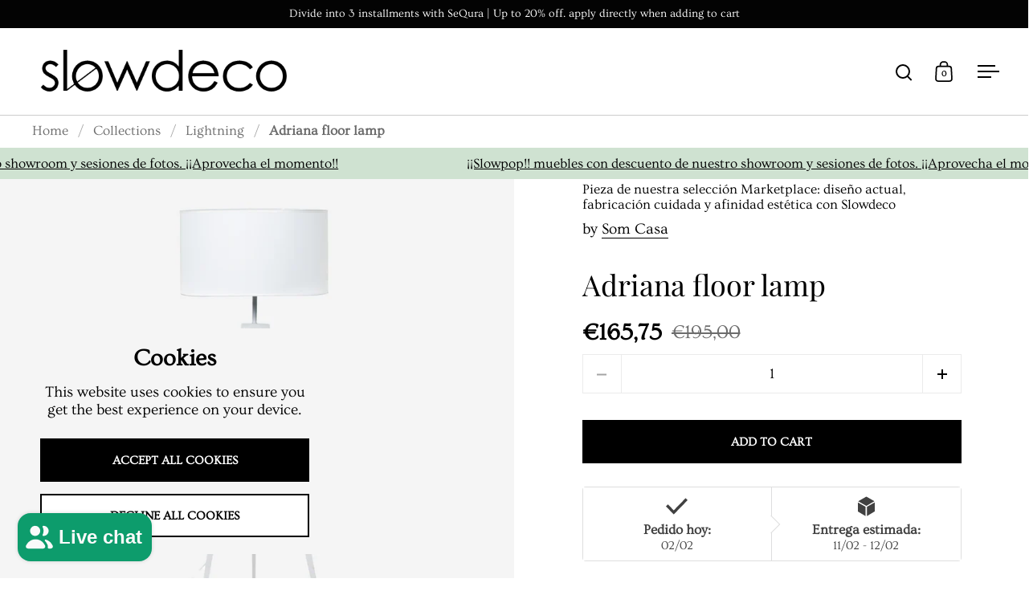

--- FILE ---
content_type: text/html; charset=utf-8
request_url: https://slowdeco.es/en-eu/collections/iluminacion/products/lampara-de-pie-cher-blanco
body_size: 111626
content:
<!doctype html><html class="no-js" lang="en" dir="ltr">
<head>
<script src="https://t.contentsquare.net/uxa/85d4a1662e099.js"></script>
<!-- Google Tag Manager -->
<script>(function(w,d,s,l,i){w[l]=w[l]||[];w[l].push({'gtm.start':
new Date().getTime(),event:'gtm.js'});var f=d.getElementsByTagName(s)[0],
j=d.createElement(s),dl=l!='dataLayer'?'&l='+l:'';j.async=true;j.src=
'https://www.googletagmanager.com/gtm.js?id='+i+dl;f.parentNode.insertBefore(j,f);
})(window,document,'script','dataLayer','GTM-WB8NJQ9B');</script>
<!-- End Google Tag Manager -->
  
  <meta charset="utf-8">
  <meta name="viewport" content="width=device-width, initial-scale=1.0, height=device-height, minimum-scale=1.0">
  <meta http-equiv="X-UA-Compatible" content="IE=edge"><link rel="shortcut icon" href="//slowdeco.es/cdn/shop/files/favicon_1.1.png?crop=center&height=48&v=1733244593&width=48" type="image/png" /><title>Floor lamp. Lightning. Lamps for home. Ceiling lamps. Hanging lamps. &ndash; Slowdeco
</title><meta name="description" content="Adriana is the perfect lamp to give your home a Nordic and modern touch! This simple and minimalist floor lamp combines perfectly with your other decorations and gives a contemporary touch to your room. Give it a modern touch with Adriana! Product Details Assembly required: Yes. SPECIFICATIONS (EU) Bulb type: 220/240 E">

<meta property="og:site_name" content="Slowdeco">
<meta property="og:url" content="https://slowdeco.es/en-eu/products/lampara-de-pie-cher-blanco">
<meta property="og:title" content="Floor lamp. Lightning. Lamps for home. Ceiling lamps. Hanging lamps.">
<meta property="og:type" content="product">
<meta property="og:description" content="Adriana is the perfect lamp to give your home a Nordic and modern touch! This simple and minimalist floor lamp combines perfectly with your other decorations and gives a contemporary touch to your room. Give it a modern touch with Adriana! Product Details Assembly required: Yes. SPECIFICATIONS (EU) Bulb type: 220/240 E"><meta property="og:image" content="http://slowdeco.es/cdn/shop/files/00lp206002_001_chera.jpg?v=1718043328">
  <meta property="og:image:secure_url" content="https://slowdeco.es/cdn/shop/files/00lp206002_001_chera.jpg?v=1718043328">
  <meta property="og:image:width" content="1500">
  <meta property="og:image:height" content="1500"><meta property="og:price:amount" content="165,75">
  <meta property="og:price:currency" content="EUR"><meta name="twitter:card" content="summary_large_image">
<meta name="twitter:title" content="Floor lamp. Lightning. Lamps for home. Ceiling lamps. Hanging lamps.">
<meta name="twitter:description" content="Adriana is the perfect lamp to give your home a Nordic and modern touch! This simple and minimalist floor lamp combines perfectly with your other decorations and gives a contemporary touch to your room. Give it a modern touch with Adriana! Product Details Assembly required: Yes. SPECIFICATIONS (EU) Bulb type: 220/240 E"><script type="application/ld+json">
  [
    {
      "@context": "https://schema.org",
      "@type": "WebSite",
      "name": "Slowdeco",
      "url": "https:\/\/slowdeco.es"
    },
    {
      "@context": "https://schema.org",
      "@type": "Organization",
      "name": "Slowdeco",
      "url": "https:\/\/slowdeco.es"
    }
  ]
</script>

<script type="application/ld+json">
{
  "@context": "http://schema.org",
  "@type": "BreadcrumbList",
  "itemListElement": [
    {
      "@type": "ListItem",
      "position": 1,
      "name": "Home",
      "item": "https://slowdeco.es"
    },{
          "@type": "ListItem",
          "position": 2,
          "name": "Lightning",
          "item": "https://slowdeco.es/en-eu/collections/iluminacion"
        },{
        "@type": "ListItem",
        "position": 3,
        "name": "Adriana floor lamp",
        "item": "https://slowdeco.es/en-eu/products/lampara-de-pie-cher-blanco"
      }]
}
</script><script type="application/ld+json">{"@context":"http:\/\/schema.org\/","@id":"\/en-eu\/products\/lampara-de-pie-cher-blanco#product","@type":"Product","brand":{"@type":"Brand","name":"Som Casa"},"category":"Lighting Fixtures","description":"\n\n Adriana is the perfect lamp to give your home a Nordic and modern touch! This simple and minimalist floor lamp combines perfectly with your other decorations and gives a contemporary touch to your room. Give it a modern touch with Adriana!\n\n Product Details\n\n\n\n Assembly required: Yes.\n\n\n\n SPECIFICATIONS (EU) Bulb type: 220\/240 E27. Maximum power 40W (bulb not supplied)\n\n\n\n\n Measurements: 140cm (height) 73cmx23cm\n\n\n\n\n\n Materials\n\n\n\n Metal\n\n\n\n\n\n\n","image":"https:\/\/slowdeco.es\/cdn\/shop\/files\/00lp206002_001_chera.jpg?v=1718043328\u0026width=1920","name":"Adriana floor lamp","offers":{"@id":"\/en-eu\/products\/lampara-de-pie-cher-blanco?variant=48467986088283#offer","@type":"Offer","availability":"http:\/\/schema.org\/InStock","price":"165.75","priceCurrency":"EUR","url":"https:\/\/slowdeco.es\/en-eu\/products\/lampara-de-pie-cher-blanco?variant=48467986088283"},"url":"https:\/\/slowdeco.es\/en-eu\/products\/lampara-de-pie-cher-blanco"}</script><link rel="canonical" href="https://slowdeco.es/en-eu/products/lampara-de-pie-cher-blanco">

  <link rel="preconnect" href="https://cdn.shopify.com"><link rel="preconnect" href="https://fonts.shopifycdn.com" crossorigin><link href="//slowdeco.es/cdn/shop/t/27/assets/theme.css?v=14432299889316720251750924258" as="style" rel="preload"><link href="//slowdeco.es/cdn/shop/t/27/assets/section-header.css?v=171233665762437097931750924258" as="style" rel="preload"><link href="//slowdeco.es/cdn/shop/t/27/assets/component-slider.css?v=8095672625576475451750924258" as="style" rel="preload"><link href="//slowdeco.es/cdn/shop/t/27/assets/component-product-item.css?v=154712366832164997571750924258" as="style" rel="preload"><link href="//slowdeco.es/cdn/shop/t/27/assets/section-main-product.css?v=166929180159072023751750924258" as="style" rel="preload">
  <link rel="preload" as="image" href="//slowdeco.es/cdn/shop/files/00lp206002_001_chera.jpg?v=1718043328&width=480" imagesrcset="//slowdeco.es/cdn/shop/files/00lp206002_001_chera.jpg?v=1718043328&width=240 240w,//slowdeco.es/cdn/shop/files/00lp206002_001_chera.jpg?v=1718043328&width=360 360w,//slowdeco.es/cdn/shop/files/00lp206002_001_chera.jpg?v=1718043328&width=420 420w,//slowdeco.es/cdn/shop/files/00lp206002_001_chera.jpg?v=1718043328&width=480 480w,//slowdeco.es/cdn/shop/files/00lp206002_001_chera.jpg?v=1718043328&width=640 640w,//slowdeco.es/cdn/shop/files/00lp206002_001_chera.jpg?v=1718043328&width=840 840w,//slowdeco.es/cdn/shop/files/00lp206002_001_chera.jpg?v=1718043328&width=1080 1080w,//slowdeco.es/cdn/shop/files/00lp206002_001_chera.jpg?v=1718043328&width=1280 1280w" imagesizes="(max-width: 1024px) and (orientation: portrait) 100vw, (max-width: 768px) 100vw, 50vw">
  

<link rel="preload" href="//slowdeco.es/cdn/fonts/playfair_display/playfairdisplay_n4.9980f3e16959dc89137cc1369bfc3ae98af1deb9.woff2" as="font" type="font/woff2" crossorigin><link rel="preload" href="//slowdeco.es/cdn/fonts/ovo/ovo_n4.cbcdfe6a371e62394cce345894111238d5c755fe.woff2" as="font" type="font/woff2" crossorigin>

<style>



@font-face {
  font-family: "Playfair Display";
  font-weight: 400;
  font-style: normal;
  font-display: swap;
  src: url("//slowdeco.es/cdn/fonts/playfair_display/playfairdisplay_n4.9980f3e16959dc89137cc1369bfc3ae98af1deb9.woff2") format("woff2"),
       url("//slowdeco.es/cdn/fonts/playfair_display/playfairdisplay_n4.c562b7c8e5637886a811d2a017f9e023166064ee.woff") format("woff");
}
@font-face {
  font-family: Ovo;
  font-weight: 400;
  font-style: normal;
  font-display: swap;
  src: url("//slowdeco.es/cdn/fonts/ovo/ovo_n4.cbcdfe6a371e62394cce345894111238d5c755fe.woff2") format("woff2"),
       url("//slowdeco.es/cdn/fonts/ovo/ovo_n4.45d7366896f09aaf8686b8a5de287b8fbe74e5ee.woff") format("woff");
}
</style>
<style>

  :root {

    /* Main color scheme */

    --main-text: #000000;
    --main-text-hover: rgba(0, 0, 0, 0.82);
    --main-text-foreground: #fff;
    
    --main-background: #ffffff;
    --main-background-secondary: rgba(0, 0, 0, 0.18);
    --main-background-third: rgba(0, 0, 0, 0.03);
    --main-borders: rgba(0, 0, 0, 0.08);
    --grid-borders: rgba(0, 0, 0, 0.0);

    /* Header & sidebars color scheme */
    
    --header-text: #000000;
    --header-text-foreground: #fff;
    
    --header-background: #ffffff;
    --header-background-secondary: rgba(0, 0, 0, 0.18);
    --header-borders: rgba(0, 0, 0, 0.08);
    --header-grid-borders: rgba(0, 0, 0, 0.2);--cart-image-border: 1px solid #f1f1f1;/* Footer color scheme */

    --footer-text: ;
    --footer-text-foreground: #fff;
    
    --footer-background: ;
    --footer-background-secondary: ;
    --footer-borders: ;

    --grid-image-padding: 7%;
    --grid-image-background: #ffffff;

    /* Buttons radius */

    --buttons-radius: 0px;

    /* Font variables */

    --font-stack-headings: "Playfair Display", serif;
    --font-weight-headings: 400;
    --font-style-headings: normal;

    --font-stack-body: Ovo, serif;
    --font-weight-body: 400;--font-weight-body-bold: 700;--font-style-body: normal;

    --base-headings-size: 60;
    --base-headings-line: 1.1;
    --base-body-size: 19;
    --base-body-line: 1.2;

  }

  select, .regular-select-cover, .facets__disclosure:after {
    background-image: url("data:image/svg+xml,%0A%3Csvg width='14' height='9' viewBox='0 0 14 9' fill='none' xmlns='http://www.w3.org/2000/svg'%3E%3Cpath d='M8.42815 7.47604L7.01394 8.89025L0.528658 2.40497L1.94287 0.990753L8.42815 7.47604Z' fill='rgb(0, 0, 0)'/%3E%3Cpath d='M6.98591 8.89025L5.5717 7.47604L12.057 0.990755L13.4712 2.40497L6.98591 8.89025Z' fill='rgb(0, 0, 0)'/%3E%3C/svg%3E%0A");
  }sidebar-drawer {
    --main-text: #0b0b0b;
    --main-text-foreground: #fff;
    --main-background-secondary: rgba(11, 11, 11, 0.18);
    --main-borders: rgba(11, 11, 11, 0.08);
    }
    sidebar-drawer select, sidebar-drawer .regular-select-cover, sidebar-drawer .facets__disclosure:after {
      background-image: url("data:image/svg+xml,%0A%3Csvg width='14' height='9' viewBox='0 0 14 9' fill='none' xmlns='http://www.w3.org/2000/svg'%3E%3Cpath d='M8.42815 7.47604L7.01394 8.89025L0.528658 2.40497L1.94287 0.990753L8.42815 7.47604Z' fill='rgb(11, 11, 11)'/%3E%3Cpath d='M6.98591 8.89025L5.5717 7.47604L12.057 0.990755L13.4712 2.40497L6.98591 8.89025Z' fill='rgb(11, 11, 11)'/%3E%3C/svg%3E%0A");
    }sidebar-drawer {
      --main-background: #f1ecd7;
    }</style><link href="//slowdeco.es/cdn/shop/t/27/assets/theme.css?v=14432299889316720251750924258" rel="stylesheet" type="text/css" media="all" />

  <script>window.performance && window.performance.mark && window.performance.mark('shopify.content_for_header.start');</script><meta name="google-site-verification" content="8YRx1zkZb_2c9b_0rFCXGBhilKq4KdctLABYDVtrCEw">
<meta name="google-site-verification" content="1hzknx12DLVElYJsI5tuWo5OdNtMzOcOVnTICGej7q0">
<meta id="shopify-digital-wallet" name="shopify-digital-wallet" content="/9097932/digital_wallets/dialog">
<meta name="shopify-checkout-api-token" content="2078b7d064e5b503b220af57adb4bebb">
<link rel="alternate" hreflang="x-default" href="https://slowdeco.es/products/lampara-de-pie-cher-blanco">
<link rel="alternate" hreflang="es" href="https://slowdeco.es/products/lampara-de-pie-cher-blanco">
<link rel="alternate" hreflang="en" href="https://slowdeco.es/en/products/lampara-de-pie-cher-blanco">
<link rel="alternate" hreflang="fr" href="https://slowdeco.es/fr/products/lampara-de-pie-cher-blanco">
<link rel="alternate" hreflang="en-BE" href="https://slowdeco.es/en-eu/products/lampara-de-pie-cher-blanco">
<link rel="alternate" hreflang="es-BE" href="https://slowdeco.es/es-eu/products/lampara-de-pie-cher-blanco">
<link rel="alternate" hreflang="en-DE" href="https://slowdeco.es/en-eu/products/lampara-de-pie-cher-blanco">
<link rel="alternate" hreflang="es-DE" href="https://slowdeco.es/es-eu/products/lampara-de-pie-cher-blanco">
<link rel="alternate" hreflang="en-FR" href="https://slowdeco.es/en-eu/products/lampara-de-pie-cher-blanco">
<link rel="alternate" hreflang="es-FR" href="https://slowdeco.es/es-eu/products/lampara-de-pie-cher-blanco">
<link rel="alternate" hreflang="en-IT" href="https://slowdeco.es/en-eu/products/lampara-de-pie-cher-blanco">
<link rel="alternate" hreflang="es-IT" href="https://slowdeco.es/es-eu/products/lampara-de-pie-cher-blanco">
<link rel="alternate" hreflang="en-LU" href="https://slowdeco.es/en-eu/products/lampara-de-pie-cher-blanco">
<link rel="alternate" hreflang="es-LU" href="https://slowdeco.es/es-eu/products/lampara-de-pie-cher-blanco">
<link rel="alternate" hreflang="en-NL" href="https://slowdeco.es/en-eu/products/lampara-de-pie-cher-blanco">
<link rel="alternate" hreflang="es-NL" href="https://slowdeco.es/es-eu/products/lampara-de-pie-cher-blanco">
<link rel="alternate" hreflang="en-PT" href="https://slowdeco.es/en-eu/products/lampara-de-pie-cher-blanco">
<link rel="alternate" hreflang="es-PT" href="https://slowdeco.es/es-eu/products/lampara-de-pie-cher-blanco">
<link rel="alternate" type="application/json+oembed" href="https://slowdeco.es/en-eu/products/lampara-de-pie-cher-blanco.oembed">
<script async="async" src="/checkouts/internal/preloads.js?locale=en-BE"></script>
<script id="apple-pay-shop-capabilities" type="application/json">{"shopId":9097932,"countryCode":"ES","currencyCode":"EUR","merchantCapabilities":["supports3DS"],"merchantId":"gid:\/\/shopify\/Shop\/9097932","merchantName":"Slowdeco","requiredBillingContactFields":["postalAddress","email","phone"],"requiredShippingContactFields":["postalAddress","email","phone"],"shippingType":"shipping","supportedNetworks":["visa","maestro","masterCard"],"total":{"type":"pending","label":"Slowdeco","amount":"1.00"},"shopifyPaymentsEnabled":true,"supportsSubscriptions":true}</script>
<script id="shopify-features" type="application/json">{"accessToken":"2078b7d064e5b503b220af57adb4bebb","betas":["rich-media-storefront-analytics"],"domain":"slowdeco.es","predictiveSearch":true,"shopId":9097932,"locale":"en"}</script>
<script>var Shopify = Shopify || {};
Shopify.shop = "slowdeco.myshopify.com";
Shopify.locale = "en";
Shopify.currency = {"active":"EUR","rate":"1.0"};
Shopify.country = "BE";
Shopify.theme = {"name":" Actualizada 26\/06\/25","id":184644272475,"schema_name":"Split","schema_version":"4.4.0","theme_store_id":842,"role":"main"};
Shopify.theme.handle = "null";
Shopify.theme.style = {"id":null,"handle":null};
Shopify.cdnHost = "slowdeco.es/cdn";
Shopify.routes = Shopify.routes || {};
Shopify.routes.root = "/en-eu/";</script>
<script type="module">!function(o){(o.Shopify=o.Shopify||{}).modules=!0}(window);</script>
<script>!function(o){function n(){var o=[];function n(){o.push(Array.prototype.slice.apply(arguments))}return n.q=o,n}var t=o.Shopify=o.Shopify||{};t.loadFeatures=n(),t.autoloadFeatures=n()}(window);</script>
<script id="shop-js-analytics" type="application/json">{"pageType":"product"}</script>
<script defer="defer" async type="module" src="//slowdeco.es/cdn/shopifycloud/shop-js/modules/v2/client.init-shop-cart-sync_BN7fPSNr.en.esm.js"></script>
<script defer="defer" async type="module" src="//slowdeco.es/cdn/shopifycloud/shop-js/modules/v2/chunk.common_Cbph3Kss.esm.js"></script>
<script defer="defer" async type="module" src="//slowdeco.es/cdn/shopifycloud/shop-js/modules/v2/chunk.modal_DKumMAJ1.esm.js"></script>
<script type="module">
  await import("//slowdeco.es/cdn/shopifycloud/shop-js/modules/v2/client.init-shop-cart-sync_BN7fPSNr.en.esm.js");
await import("//slowdeco.es/cdn/shopifycloud/shop-js/modules/v2/chunk.common_Cbph3Kss.esm.js");
await import("//slowdeco.es/cdn/shopifycloud/shop-js/modules/v2/chunk.modal_DKumMAJ1.esm.js");

  window.Shopify.SignInWithShop?.initShopCartSync?.({"fedCMEnabled":true,"windoidEnabled":true});

</script>
<script>(function() {
  var isLoaded = false;
  function asyncLoad() {
    if (isLoaded) return;
    isLoaded = true;
    var urls = ["https:\/\/tabs.stationmade.com\/registered-scripts\/tabs-by-station.js?shop=slowdeco.myshopify.com","https:\/\/slowdeco.myshopify.com\/apps\/delivery\/delivery_coder.js?t=1711784852.2729\u0026n=411173137\u0026shop=slowdeco.myshopify.com","https:\/\/rio.pwztag.com\/rio.js?shop=slowdeco.myshopify.com","https:\/\/sdks.automizely.com\/conversions\/v1\/conversions.js?app_connection_id=49d2c110105e4b15b06fc0412414c46b\u0026mapped_org_id=e42b12135f265b4ba286e10a098a8ce7_v1\u0026shop=slowdeco.myshopify.com","https:\/\/sma.lis.sequra.com\/scripts\/widgets?shop=slowdeco.myshopify.com","https:\/\/ecommplugins-scripts.trustpilot.com\/v2.1\/js\/header.min.js?settings=eyJrZXkiOiJMUXRHRWFwNXdVblNxS0N0IiwicyI6InNrdSJ9\u0026v=2.5\u0026shop=slowdeco.myshopify.com","https:\/\/ecommplugins-trustboxsettings.trustpilot.com\/slowdeco.myshopify.com.js?settings=1753177984461\u0026shop=slowdeco.myshopify.com","https:\/\/widget.trustpilot.com\/bootstrap\/v5\/tp.widget.sync.bootstrap.min.js?shop=slowdeco.myshopify.com","https:\/\/admin.revenuehunt.com\/embed.js?shop=slowdeco.myshopify.com","https:\/\/ecommplugins-scripts.trustpilot.com\/v2.1\/js\/success.min.js?settings=eyJrZXkiOiJMUXRHRWFwNXdVblNxS0N0IiwicyI6InNrdSIsInQiOlsib3JkZXJzL2Z1bGZpbGxlZCJdLCJ2IjoiIiwiYSI6IiJ9\u0026shop=slowdeco.myshopify.com"];
    for (var i = 0; i < urls.length; i++) {
      var s = document.createElement('script');
      s.type = 'text/javascript';
      s.async = true;
      s.src = urls[i];
      var x = document.getElementsByTagName('script')[0];
      x.parentNode.insertBefore(s, x);
    }
  };
  if(window.attachEvent) {
    window.attachEvent('onload', asyncLoad);
  } else {
    window.addEventListener('load', asyncLoad, false);
  }
})();</script>
<script id="__st">var __st={"a":9097932,"offset":3600,"reqid":"3fa71a30-75ed-47ee-8a71-d4ea2a5e22ce-1769999154","pageurl":"slowdeco.es\/en-eu\/collections\/iluminacion\/products\/lampara-de-pie-cher-blanco","u":"805653d1a1fe","p":"product","rtyp":"product","rid":9261030801755};</script>
<script>window.ShopifyPaypalV4VisibilityTracking = true;</script>
<script id="captcha-bootstrap">!function(){'use strict';const t='contact',e='account',n='new_comment',o=[[t,t],['blogs',n],['comments',n],[t,'customer']],c=[[e,'customer_login'],[e,'guest_login'],[e,'recover_customer_password'],[e,'create_customer']],r=t=>t.map((([t,e])=>`form[action*='/${t}']:not([data-nocaptcha='true']) input[name='form_type'][value='${e}']`)).join(','),a=t=>()=>t?[...document.querySelectorAll(t)].map((t=>t.form)):[];function s(){const t=[...o],e=r(t);return a(e)}const i='password',u='form_key',d=['recaptcha-v3-token','g-recaptcha-response','h-captcha-response',i],f=()=>{try{return window.sessionStorage}catch{return}},m='__shopify_v',_=t=>t.elements[u];function p(t,e,n=!1){try{const o=window.sessionStorage,c=JSON.parse(o.getItem(e)),{data:r}=function(t){const{data:e,action:n}=t;return t[m]||n?{data:e,action:n}:{data:t,action:n}}(c);for(const[e,n]of Object.entries(r))t.elements[e]&&(t.elements[e].value=n);n&&o.removeItem(e)}catch(o){console.error('form repopulation failed',{error:o})}}const l='form_type',E='cptcha';function T(t){t.dataset[E]=!0}const w=window,h=w.document,L='Shopify',v='ce_forms',y='captcha';let A=!1;((t,e)=>{const n=(g='f06e6c50-85a8-45c8-87d0-21a2b65856fe',I='https://cdn.shopify.com/shopifycloud/storefront-forms-hcaptcha/ce_storefront_forms_captcha_hcaptcha.v1.5.2.iife.js',D={infoText:'Protected by hCaptcha',privacyText:'Privacy',termsText:'Terms'},(t,e,n)=>{const o=w[L][v],c=o.bindForm;if(c)return c(t,g,e,D).then(n);var r;o.q.push([[t,g,e,D],n]),r=I,A||(h.body.append(Object.assign(h.createElement('script'),{id:'captcha-provider',async:!0,src:r})),A=!0)});var g,I,D;w[L]=w[L]||{},w[L][v]=w[L][v]||{},w[L][v].q=[],w[L][y]=w[L][y]||{},w[L][y].protect=function(t,e){n(t,void 0,e),T(t)},Object.freeze(w[L][y]),function(t,e,n,w,h,L){const[v,y,A,g]=function(t,e,n){const i=e?o:[],u=t?c:[],d=[...i,...u],f=r(d),m=r(i),_=r(d.filter((([t,e])=>n.includes(e))));return[a(f),a(m),a(_),s()]}(w,h,L),I=t=>{const e=t.target;return e instanceof HTMLFormElement?e:e&&e.form},D=t=>v().includes(t);t.addEventListener('submit',(t=>{const e=I(t);if(!e)return;const n=D(e)&&!e.dataset.hcaptchaBound&&!e.dataset.recaptchaBound,o=_(e),c=g().includes(e)&&(!o||!o.value);(n||c)&&t.preventDefault(),c&&!n&&(function(t){try{if(!f())return;!function(t){const e=f();if(!e)return;const n=_(t);if(!n)return;const o=n.value;o&&e.removeItem(o)}(t);const e=Array.from(Array(32),(()=>Math.random().toString(36)[2])).join('');!function(t,e){_(t)||t.append(Object.assign(document.createElement('input'),{type:'hidden',name:u})),t.elements[u].value=e}(t,e),function(t,e){const n=f();if(!n)return;const o=[...t.querySelectorAll(`input[type='${i}']`)].map((({name:t})=>t)),c=[...d,...o],r={};for(const[a,s]of new FormData(t).entries())c.includes(a)||(r[a]=s);n.setItem(e,JSON.stringify({[m]:1,action:t.action,data:r}))}(t,e)}catch(e){console.error('failed to persist form',e)}}(e),e.submit())}));const S=(t,e)=>{t&&!t.dataset[E]&&(n(t,e.some((e=>e===t))),T(t))};for(const o of['focusin','change'])t.addEventListener(o,(t=>{const e=I(t);D(e)&&S(e,y())}));const B=e.get('form_key'),M=e.get(l),P=B&&M;t.addEventListener('DOMContentLoaded',(()=>{const t=y();if(P)for(const e of t)e.elements[l].value===M&&p(e,B);[...new Set([...A(),...v().filter((t=>'true'===t.dataset.shopifyCaptcha))])].forEach((e=>S(e,t)))}))}(h,new URLSearchParams(w.location.search),n,t,e,['guest_login'])})(!0,!0)}();</script>
<script integrity="sha256-4kQ18oKyAcykRKYeNunJcIwy7WH5gtpwJnB7kiuLZ1E=" data-source-attribution="shopify.loadfeatures" defer="defer" src="//slowdeco.es/cdn/shopifycloud/storefront/assets/storefront/load_feature-a0a9edcb.js" crossorigin="anonymous"></script>
<script data-source-attribution="shopify.dynamic_checkout.dynamic.init">var Shopify=Shopify||{};Shopify.PaymentButton=Shopify.PaymentButton||{isStorefrontPortableWallets:!0,init:function(){window.Shopify.PaymentButton.init=function(){};var t=document.createElement("script");t.src="https://slowdeco.es/cdn/shopifycloud/portable-wallets/latest/portable-wallets.en.js",t.type="module",document.head.appendChild(t)}};
</script>
<script data-source-attribution="shopify.dynamic_checkout.buyer_consent">
  function portableWalletsHideBuyerConsent(e){var t=document.getElementById("shopify-buyer-consent"),n=document.getElementById("shopify-subscription-policy-button");t&&n&&(t.classList.add("hidden"),t.setAttribute("aria-hidden","true"),n.removeEventListener("click",e))}function portableWalletsShowBuyerConsent(e){var t=document.getElementById("shopify-buyer-consent"),n=document.getElementById("shopify-subscription-policy-button");t&&n&&(t.classList.remove("hidden"),t.removeAttribute("aria-hidden"),n.addEventListener("click",e))}window.Shopify?.PaymentButton&&(window.Shopify.PaymentButton.hideBuyerConsent=portableWalletsHideBuyerConsent,window.Shopify.PaymentButton.showBuyerConsent=portableWalletsShowBuyerConsent);
</script>
<script data-source-attribution="shopify.dynamic_checkout.cart.bootstrap">document.addEventListener("DOMContentLoaded",(function(){function t(){return document.querySelector("shopify-accelerated-checkout-cart, shopify-accelerated-checkout")}if(t())Shopify.PaymentButton.init();else{new MutationObserver((function(e,n){t()&&(Shopify.PaymentButton.init(),n.disconnect())})).observe(document.body,{childList:!0,subtree:!0})}}));
</script>
<link id="shopify-accelerated-checkout-styles" rel="stylesheet" media="screen" href="https://slowdeco.es/cdn/shopifycloud/portable-wallets/latest/accelerated-checkout-backwards-compat.css" crossorigin="anonymous">
<style id="shopify-accelerated-checkout-cart">
        #shopify-buyer-consent {
  margin-top: 1em;
  display: inline-block;
  width: 100%;
}

#shopify-buyer-consent.hidden {
  display: none;
}

#shopify-subscription-policy-button {
  background: none;
  border: none;
  padding: 0;
  text-decoration: underline;
  font-size: inherit;
  cursor: pointer;
}

#shopify-subscription-policy-button::before {
  box-shadow: none;
}

      </style>

<script>window.performance && window.performance.mark && window.performance.mark('shopify.content_for_header.end');</script>

  <script>
    const rbi = [];
    const ribSetSize = (img) => {
      if ( img.offsetWidth / parseInt(img.dataset.ratio) < img.offsetHeight ) {
        img.setAttribute('sizes', `${Math.ceil(img.offsetHeight * parseInt(img.dataset.ratio))}px`);
      } else {
        img.setAttribute('sizes', `${Math.ceil(img.offsetWidth)}px`);
      }
    }
    function debounce(fn, wait) {
      let t;
      return (...args) => {
        clearTimeout(t);
        t = setTimeout(() => fn.apply(this, args), wait);
      };
    }
    window.KEYCODES = {
      TAB: 9,
      ESC: 27,
      DOWN: 40,
      RIGHT: 39,
      UP: 38,
      LEFT: 37,
      RETURN: 13
    };
    window.addEventListener('resize', debounce(()=>{
      for ( let img of rbi ) {
        ribSetSize(img);
      }
    }, 250));
  </script>

  <script>
    const ProductHeaderHelper = productSelector => {
      const originalHeader = document.querySelector(`${productSelector} .product-header`);
      let duplicateHeader = document.createElement('div');
      duplicateHeader.classList = 'product-header product-header--mobile';
      duplicateHeader.innerHTML = document.querySelector(`${productSelector} product-header`).innerHTML;
      duplicateHeader.querySelector('.price-reviews').id = "";
      document.querySelector(`${productSelector}`).prepend(duplicateHeader);
      const headerObserver = new MutationObserver(mutations=>{
        for ( const mutation of mutations ) {
          duplicateHeader.innerHTML = originalHeader.innerHTML;
        }
      });
      headerObserver.observe(originalHeader,{ attributes: false, childList: true, subtree: true })
    }
  </script><noscript>
    <link rel="stylesheet" href="//slowdeco.es/cdn/shop/t/27/assets/theme-noscript.css?v=143651147855901250301750924258">
  </noscript>

  <script src="//slowdeco.es/cdn/shop/t/27/assets/component-video-background.js?v=144337521800850417181750924258" defer></script>




  
<!-- BEGIN app block: shopify://apps/variant-image-wizard-swatch/blocks/app-embed/66205c03-f474-4e2c-b275-0a2806eeac16 -->

<script>
  if (typeof __productWizRio !== 'undefined') {
    throw new Error('Rio code has already been instantiated!');
  }
  var __productWizRioProduct = {"id":9261030801755,"title":"Adriana floor lamp","handle":"lampara-de-pie-cher-blanco","description":"\u003cmeta charset=\"utf-8\"\u003e\n\n \u003cp\u003eAdriana is the perfect lamp to give your home a Nordic and modern touch! This simple and minimalist floor lamp combines perfectly with your other decorations and gives a contemporary touch to your room. Give it a modern touch with Adriana!\u003c\/p\u003e\n\n\u003cp\u003e\u003cspan\u003e\u003c\/span\u003e \u003cspan\u003e\u003cstrong\u003eProduct Details\u003c\/strong\u003e\u003c\/span\u003e\u003c\/p\u003e\n\n\u003cul\u003e\n\n\u003cli\u003e Assembly required: Yes.\u003c\/li\u003e\n\n\u003cli\u003e\n\n\u003cp\u003e \u003cstrong\u003eSPECIFICATIONS (EU)\u003c\/strong\u003e\u003cbr\u003e\u003cmeta charset=\"utf-8\"\u003e \u003cspan data-mce-fragment=\"1\"\u003eBulb type: 220\/240 E27. Maximum power 40W (bulb not supplied)\u003c\/span\u003e\u003c\/p\u003e\n\n\n\u003c\/li\u003e\n\n\u003cli\u003e \u003cspan data-mce-fragment=\"1\"\u003eMeasurements: 140cm (height) 73cmx23cm\u003c\/span\u003e\n\u003c\/li\u003e\n\n\n\u003c\/ul\u003e\n\n\u003cp\u003e\u003cmeta charset=\"utf-8\"\u003e \u003cstrong data-mce-fragment=\"1\"\u003eMaterials\u003c\/strong\u003e\u003c\/p\u003e\n\n\u003cul\u003e\n\n\u003cli\u003e Metal\u003c\/li\u003e\n\n\n\u003c\/ul\u003e\n\n\u003ch4\u003e\u003cbr\u003e\u003c\/h4\u003e\n\n\u003cul\u003e\u003c\/ul\u003e","published_at":"2024-06-10T20:17:35+02:00","created_at":"2024-06-10T20:14:48+02:00","vendor":"Som Casa","type":"Lamps","tags":["iluminacion","lampara","lampara colgante","lampara de pie"],"price":16575,"price_min":16575,"price_max":16575,"available":true,"price_varies":false,"compare_at_price":19500,"compare_at_price_min":19500,"compare_at_price_max":19500,"compare_at_price_varies":false,"variants":[{"id":48467986088283,"title":"Default Title","option1":"Default Title","option2":null,"option3":null,"sku":null,"requires_shipping":true,"taxable":true,"featured_image":null,"available":true,"name":"Adriana floor lamp","public_title":null,"options":["Default Title"],"price":16575,"weight":50000,"compare_at_price":19500,"inventory_quantity":3,"inventory_management":"shopify","inventory_policy":"deny","barcode":null,"requires_selling_plan":false,"selling_plan_allocations":[]}],"images":["\/\/slowdeco.es\/cdn\/shop\/files\/00lp206002_001_chera.jpg?v=1718043328","\/\/slowdeco.es\/cdn\/shop\/files\/00lp206002_002_chera.jpg?v=1718043328","\/\/slowdeco.es\/cdn\/shop\/files\/00lp206002_003_chera.jpg?v=1718043328"],"featured_image":"\/\/slowdeco.es\/cdn\/shop\/files\/00lp206002_001_chera.jpg?v=1718043328","options":["Title"],"media":[{"alt":null,"id":48423828062555,"position":1,"preview_image":{"aspect_ratio":1.0,"height":1500,"width":1500,"src":"\/\/slowdeco.es\/cdn\/shop\/files\/00lp206002_001_chera.jpg?v=1718043328"},"aspect_ratio":1.0,"height":1500,"media_type":"image","src":"\/\/slowdeco.es\/cdn\/shop\/files\/00lp206002_001_chera.jpg?v=1718043328","width":1500},{"alt":null,"id":48423828095323,"position":2,"preview_image":{"aspect_ratio":1.0,"height":1500,"width":1500,"src":"\/\/slowdeco.es\/cdn\/shop\/files\/00lp206002_002_chera.jpg?v=1718043328"},"aspect_ratio":1.0,"height":1500,"media_type":"image","src":"\/\/slowdeco.es\/cdn\/shop\/files\/00lp206002_002_chera.jpg?v=1718043328","width":1500},{"alt":null,"id":48423828128091,"position":3,"preview_image":{"aspect_ratio":1.001,"height":1499,"width":1500,"src":"\/\/slowdeco.es\/cdn\/shop\/files\/00lp206002_003_chera.jpg?v=1718043328"},"aspect_ratio":1.001,"height":1499,"media_type":"image","src":"\/\/slowdeco.es\/cdn\/shop\/files\/00lp206002_003_chera.jpg?v=1718043328","width":1500}],"requires_selling_plan":false,"selling_plan_groups":[],"content":"\u003cmeta charset=\"utf-8\"\u003e\n\n \u003cp\u003eAdriana is the perfect lamp to give your home a Nordic and modern touch! This simple and minimalist floor lamp combines perfectly with your other decorations and gives a contemporary touch to your room. Give it a modern touch with Adriana!\u003c\/p\u003e\n\n\u003cp\u003e\u003cspan\u003e\u003c\/span\u003e \u003cspan\u003e\u003cstrong\u003eProduct Details\u003c\/strong\u003e\u003c\/span\u003e\u003c\/p\u003e\n\n\u003cul\u003e\n\n\u003cli\u003e Assembly required: Yes.\u003c\/li\u003e\n\n\u003cli\u003e\n\n\u003cp\u003e \u003cstrong\u003eSPECIFICATIONS (EU)\u003c\/strong\u003e\u003cbr\u003e\u003cmeta charset=\"utf-8\"\u003e \u003cspan data-mce-fragment=\"1\"\u003eBulb type: 220\/240 E27. Maximum power 40W (bulb not supplied)\u003c\/span\u003e\u003c\/p\u003e\n\n\n\u003c\/li\u003e\n\n\u003cli\u003e \u003cspan data-mce-fragment=\"1\"\u003eMeasurements: 140cm (height) 73cmx23cm\u003c\/span\u003e\n\u003c\/li\u003e\n\n\n\u003c\/ul\u003e\n\n\u003cp\u003e\u003cmeta charset=\"utf-8\"\u003e \u003cstrong data-mce-fragment=\"1\"\u003eMaterials\u003c\/strong\u003e\u003c\/p\u003e\n\n\u003cul\u003e\n\n\u003cli\u003e Metal\u003c\/li\u003e\n\n\n\u003c\/ul\u003e\n\n\u003ch4\u003e\u003cbr\u003e\u003c\/h4\u003e\n\n\u003cul\u003e\u003c\/ul\u003e"};
  if (typeof __productWizRioProduct === 'object' && __productWizRioProduct !== null) {
    __productWizRioProduct.options = [{"name":"Title","position":1,"values":["Default Title"]}];
  }
  
  var __productWizRioGzipDecoder=(()=>{var N=Object.defineProperty;var Ar=Object.getOwnPropertyDescriptor;var Mr=Object.getOwnPropertyNames;var Sr=Object.prototype.hasOwnProperty;var Ur=(r,n)=>{for(var t in n)N(r,t,{get:n[t],enumerable:!0})},Fr=(r,n,t,e)=>{if(n&&typeof n=="object"||typeof n=="function")for(let i of Mr(n))!Sr.call(r,i)&&i!==t&&N(r,i,{get:()=>n[i],enumerable:!(e=Ar(n,i))||e.enumerable});return r};var Cr=r=>Fr(N({},"__esModule",{value:!0}),r);var Jr={};Ur(Jr,{U8fromBase64:()=>pr,decodeGzippedJson:()=>gr});var f=Uint8Array,S=Uint16Array,Dr=Int32Array,ir=new f([0,0,0,0,0,0,0,0,1,1,1,1,2,2,2,2,3,3,3,3,4,4,4,4,5,5,5,5,0,0,0,0]),ar=new f([0,0,0,0,1,1,2,2,3,3,4,4,5,5,6,6,7,7,8,8,9,9,10,10,11,11,12,12,13,13,0,0]),Tr=new f([16,17,18,0,8,7,9,6,10,5,11,4,12,3,13,2,14,1,15]),or=function(r,n){for(var t=new S(31),e=0;e<31;++e)t[e]=n+=1<<r[e-1];for(var i=new Dr(t[30]),e=1;e<30;++e)for(var l=t[e];l<t[e+1];++l)i[l]=l-t[e]<<5|e;return{b:t,r:i}},sr=or(ir,2),fr=sr.b,Ir=sr.r;fr[28]=258,Ir[258]=28;var hr=or(ar,0),Zr=hr.b,jr=hr.r,k=new S(32768);for(o=0;o<32768;++o)g=(o&43690)>>1|(o&21845)<<1,g=(g&52428)>>2|(g&13107)<<2,g=(g&61680)>>4|(g&3855)<<4,k[o]=((g&65280)>>8|(g&255)<<8)>>1;var g,o,I=function(r,n,t){for(var e=r.length,i=0,l=new S(n);i<e;++i)r[i]&&++l[r[i]-1];var y=new S(n);for(i=1;i<n;++i)y[i]=y[i-1]+l[i-1]<<1;var p;if(t){p=new S(1<<n);var z=15-n;for(i=0;i<e;++i)if(r[i])for(var U=i<<4|r[i],w=n-r[i],a=y[r[i]-1]++<<w,s=a|(1<<w)-1;a<=s;++a)p[k[a]>>z]=U}else for(p=new S(e),i=0;i<e;++i)r[i]&&(p[i]=k[y[r[i]-1]++]>>15-r[i]);return p},Z=new f(288);for(o=0;o<144;++o)Z[o]=8;var o;for(o=144;o<256;++o)Z[o]=9;var o;for(o=256;o<280;++o)Z[o]=7;var o;for(o=280;o<288;++o)Z[o]=8;var o,ur=new f(32);for(o=0;o<32;++o)ur[o]=5;var o;var Br=I(Z,9,1);var Er=I(ur,5,1),j=function(r){for(var n=r[0],t=1;t<r.length;++t)r[t]>n&&(n=r[t]);return n},v=function(r,n,t){var e=n/8|0;return(r[e]|r[e+1]<<8)>>(n&7)&t},R=function(r,n){var t=n/8|0;return(r[t]|r[t+1]<<8|r[t+2]<<16)>>(n&7)},Gr=function(r){return(r+7)/8|0},lr=function(r,n,t){return(n==null||n<0)&&(n=0),(t==null||t>r.length)&&(t=r.length),new f(r.subarray(n,t))};var Or=["unexpected EOF","invalid block type","invalid length/literal","invalid distance","stream finished","no stream handler",,"no callback","invalid UTF-8 data","extra field too long","date not in range 1980-2099","filename too long","stream finishing","invalid zip data"],u=function(r,n,t){var e=new Error(n||Or[r]);if(e.code=r,Error.captureStackTrace&&Error.captureStackTrace(e,u),!t)throw e;return e},qr=function(r,n,t,e){var i=r.length,l=e?e.length:0;if(!i||n.f&&!n.l)return t||new f(0);var y=!t,p=y||n.i!=2,z=n.i;y&&(t=new f(i*3));var U=function(nr){var tr=t.length;if(nr>tr){var er=new f(Math.max(tr*2,nr));er.set(t),t=er}},w=n.f||0,a=n.p||0,s=n.b||0,x=n.l,B=n.d,F=n.m,C=n.n,G=i*8;do{if(!x){w=v(r,a,1);var O=v(r,a+1,3);if(a+=3,O)if(O==1)x=Br,B=Er,F=9,C=5;else if(O==2){var L=v(r,a,31)+257,Y=v(r,a+10,15)+4,K=L+v(r,a+5,31)+1;a+=14;for(var D=new f(K),P=new f(19),h=0;h<Y;++h)P[Tr[h]]=v(r,a+h*3,7);a+=Y*3;for(var Q=j(P),yr=(1<<Q)-1,wr=I(P,Q,1),h=0;h<K;){var V=wr[v(r,a,yr)];a+=V&15;var c=V>>4;if(c<16)D[h++]=c;else{var A=0,E=0;for(c==16?(E=3+v(r,a,3),a+=2,A=D[h-1]):c==17?(E=3+v(r,a,7),a+=3):c==18&&(E=11+v(r,a,127),a+=7);E--;)D[h++]=A}}var X=D.subarray(0,L),m=D.subarray(L);F=j(X),C=j(m),x=I(X,F,1),B=I(m,C,1)}else u(1);else{var c=Gr(a)+4,q=r[c-4]|r[c-3]<<8,d=c+q;if(d>i){z&&u(0);break}p&&U(s+q),t.set(r.subarray(c,d),s),n.b=s+=q,n.p=a=d*8,n.f=w;continue}if(a>G){z&&u(0);break}}p&&U(s+131072);for(var mr=(1<<F)-1,xr=(1<<C)-1,$=a;;$=a){var A=x[R(r,a)&mr],M=A>>4;if(a+=A&15,a>G){z&&u(0);break}if(A||u(2),M<256)t[s++]=M;else if(M==256){$=a,x=null;break}else{var b=M-254;if(M>264){var h=M-257,T=ir[h];b=v(r,a,(1<<T)-1)+fr[h],a+=T}var H=B[R(r,a)&xr],J=H>>4;H||u(3),a+=H&15;var m=Zr[J];if(J>3){var T=ar[J];m+=R(r,a)&(1<<T)-1,a+=T}if(a>G){z&&u(0);break}p&&U(s+131072);var _=s+b;if(s<m){var rr=l-m,zr=Math.min(m,_);for(rr+s<0&&u(3);s<zr;++s)t[s]=e[rr+s]}for(;s<_;++s)t[s]=t[s-m]}}n.l=x,n.p=$,n.b=s,n.f=w,x&&(w=1,n.m=F,n.d=B,n.n=C)}while(!w);return s!=t.length&&y?lr(t,0,s):t.subarray(0,s)};var dr=new f(0);var Lr=function(r){(r[0]!=31||r[1]!=139||r[2]!=8)&&u(6,"invalid gzip data");var n=r[3],t=10;n&4&&(t+=(r[10]|r[11]<<8)+2);for(var e=(n>>3&1)+(n>>4&1);e>0;e-=!r[t++]);return t+(n&2)},Pr=function(r){var n=r.length;return(r[n-4]|r[n-3]<<8|r[n-2]<<16|r[n-1]<<24)>>>0};function vr(r,n){var t=Lr(r);return t+8>r.length&&u(6,"invalid gzip data"),qr(r.subarray(t,-8),{i:2},n&&n.out||new f(Pr(r)),n&&n.dictionary)}var W=typeof TextDecoder<"u"&&new TextDecoder,$r=0;try{W.decode(dr,{stream:!0}),$r=1}catch{}var Hr=function(r){for(var n="",t=0;;){var e=r[t++],i=(e>127)+(e>223)+(e>239);if(t+i>r.length)return{s:n,r:lr(r,t-1)};i?i==3?(e=((e&15)<<18|(r[t++]&63)<<12|(r[t++]&63)<<6|r[t++]&63)-65536,n+=String.fromCharCode(55296|e>>10,56320|e&1023)):i&1?n+=String.fromCharCode((e&31)<<6|r[t++]&63):n+=String.fromCharCode((e&15)<<12|(r[t++]&63)<<6|r[t++]&63):n+=String.fromCharCode(e)}};function cr(r,n){if(n){for(var t="",e=0;e<r.length;e+=16384)t+=String.fromCharCode.apply(null,r.subarray(e,e+16384));return t}else{if(W)return W.decode(r);var i=Hr(r),l=i.s,t=i.r;return t.length&&u(8),l}}function pr(r){let n=atob(r),t=new Uint8Array(n.length);for(let e=0;e<n.length;e++)t[e]=n.charCodeAt(e);return t}function gr(r){let n=pr(r),t=vr(n);return JSON.parse(cr(t))}return Cr(Jr);})();

  var __productWizRioVariantsData = null;
  if (__productWizRioVariantsData && typeof __productWizRioVariantsData === 'string') {
    try {
      __productWizRioVariantsData = JSON.parse(__productWizRioVariantsData);
    } catch (e) {
      console.warn('Failed to parse rio-variants metafield:', e);
      __productWizRioVariantsData = null;
    }
  }
  
  if (__productWizRioVariantsData && typeof __productWizRioVariantsData === 'object' && __productWizRioVariantsData.compressed) {
    try {
      __productWizRioVariantsData = __productWizRioGzipDecoder.decodeGzippedJson(__productWizRioVariantsData.compressed);
    } catch (e) {
      console.warn('Failed to decompress rio-variants metafield:', e);
      __productWizRioVariantsData = null;
    }
  }
  
  if (__productWizRioVariantsData && 
      __productWizRioVariantsData.variants && 
      Array.isArray(__productWizRioVariantsData.variants)) {
    
    let mergedVariants = (__productWizRioProduct.variants || []).slice();

    let existingIds = new Map();
    mergedVariants.forEach(function(variant) {
      existingIds.set(variant.id, true);
    });

    let newVariantsAdded = 0;
    __productWizRioVariantsData.variants.forEach(function(metaVariant) {
      if (!existingIds.has(metaVariant.id)) {
        mergedVariants.push(metaVariant);
        newVariantsAdded++;
      }
    });

    __productWizRioProduct.variants = mergedVariants;
    __productWizRioProduct.variantsCount = mergedVariants.length;
    __productWizRioProduct.available = mergedVariants.some(function(v) { return v.available; });
  }

  var __productWizRioHasOnlyDefaultVariant = true;
  var __productWizRioAssets = [{"url":"https:\/\/cdn.shopify.com\/s\/files\/1\/0909\/7932\/t\/15\/assets","urlBase":true},{"url":"https:\/\/cdn.shopify.com\/s\/files\/1\/0909\/7932\/files","urlBase":true},{"id":"123479425111","themeIdBase":true},{"id":"69963a0e-0b6e-4d0d-9f6d-a07cfa3cf6be.jpeg","url":"{0}\/{i}?v=1671012669","themeId":"{0}"},{"id":"1d00ac78-1e52-4abd-93d9-83448b1b17ba.jpeg","url":"{0}\/{i}?v=1671012722","themeId":"{0}"},{"id":"9dca5885-9e5f-437b-87ff-ee4742883814.jpeg","url":"{0}\/{i}?v=1671012889","themeId":"{0}"},{"id":"abce3c50-b3ae-4b22-9b90-405f43e793b8.jpeg","url":"{0}\/{i}?v=1671012911","themeId":"{0}"},{"id":"2fa63d5e-d7c9-4a65-bb4d-d8a7c9b66e03.jpeg","url":"{0}\/{i}?v=1671012959","themeId":"{0}"},{"id":"ab253d45-21af-47b1-9527-2babf50a8d47.jpeg","url":"{0}\/{i}?v=1671012983","themeId":"{0}"},{"id":"2785bbe1-e573-43b7-a0c1-49a6371c5bfb.jpeg","url":"{0}\/{i}?v=1671013729","themeId":"{0}"},{"id":"3c4df7e0-5bbc-4be8-8962-fb59c6361f92.jpeg","url":"{0}\/{i}?v=1671013756","themeId":"{0}"},{"id":"df780245-0adb-46a6-8bc4-49a1dcaac635.jpeg","url":"{0}\/{i}?v=1671013777","themeId":"{0}"},{"id":"925c712e-afb8-4b7e-b302-7d75dd201475.jpeg","url":"{0}\/{i}?v=1671013794","themeId":"{0}"},{"id":"2f7d36c3-f755-4954-af8b-636b4c8fff59.jpeg","url":"{0}\/{i}?v=1671013813","themeId":"{0}"},{"id":"a8def9f1-6853-4110-93f0-b9aeefef7ecb.jpeg","url":"{0}\/{i}?v=1671013834","themeId":"{0}"},{"id":"6367c3b3-a51a-490d-9b0c-078f118e17c0.jpeg","url":"{0}\/{i}?v=1671013852","themeId":"{0}"},{"id":"f29e487a-111a-4ccc-9f09-998b4b773b5d.jpeg","url":"{0}\/{i}?v=1671013869","themeId":"{0}"},{"id":"ab3325b8-714a-4602-b849-e2de7c74deba.jpeg","url":"{0}\/{i}?v=1671013887","themeId":"{0}"},{"id":"d26865f0-9c54-4dd2-8bef-c50d773b0780.jpeg","url":"{0}\/{i}?v=1671013932","themeId":"{0}"},{"id":"96f0da91-3431-4502-a1b9-6573b83b32a6.jpeg","url":"{0}\/{i}?v=1671013948","themeId":"{0}"},{"id":"22e7e8bd-059d-4a5f-a11d-ddbdae62607c.jpeg","url":"{0}\/{i}?v=1671014024","themeId":"{0}"},{"id":"144a475b-691c-460a-b75b-d14939cd3091.jpeg","url":"{0}\/{i}?v=1671014038","themeId":"{0}"},{"id":"4cc82b7e-be01-445c-9ffe-79145c3c270a.jpeg","url":"{0}\/{i}?v=1671014051","themeId":"{0}"},{"id":"a2d60cb9-1cc5-4128-98dd-2182459d16d2.jpeg","url":"{0}\/{i}?v=1671015154","themeId":"{0}"},{"id":"59f72a73-2450-4ef5-be84-5fcba361208b.jpeg","url":"{0}\/{i}?v=1671015180","themeId":"{0}"},{"id":"329ca2cf-4ccd-4b96-abd3-033464280fae.jpeg","url":"{0}\/{i}?v=1671015209","themeId":"{0}"},{"id":"a176b469-6367-4ab7-a0de-5838dce4d0c6.jpeg","url":"{0}\/{i}?v=1671015237","themeId":"{0}"},{"id":"82b13fe7-5708-46c4-910e-e55f23e135be.jpeg","url":"{0}\/{i}?v=1671015386","themeId":"{0}"},{"id":"db689093-a2af-46d4-af72-d7d9cdf15189.jpeg","url":"{0}\/{i}?v=1671015426","themeId":"{0}"},{"id":"d4978f87-7bd9-400f-91be-df12451a54e9.jpeg","url":"{0}\/{i}?v=1671015725","themeId":"{0}"},{"id":"10a20910-c0e1-4e28-9d03-dccad6782714.jpeg","url":"{0}\/{i}?v=1671015761","themeId":"{0}"},{"id":"af147e5b-f1bd-4caf-b92f-ec0c8c02ff54.jpeg","url":"{0}\/{i}?v=1671015784","themeId":"{0}"},{"id":"efb3385c-1082-47af-b9d7-7f54526c886b.jpeg","url":"{0}\/{i}?v=1671015809","themeId":"{0}"},{"id":"1403bdfa-03cf-4306-91ef-2242b953c587.jpeg","url":"{0}\/{i}?v=1671015831","themeId":"{0}"},{"id":"f7750de9-8d77-4728-acdf-8802fb031e9e.jpeg","url":"{0}\/{i}?v=1671015860","themeId":"{0}"},{"id":"d404af4e-e714-4e63-bfb7-23560cb8630b.jpeg","url":"{0}\/{i}?v=1671015888","themeId":"{0}"},{"id":"bce87e2f-97be-4caa-8435-e411009895b9.jpeg","url":"{0}\/{i}?v=1671018234","themeId":"{0}"},{"id":"d7fc1357-94b9-48e0-87ef-52a7e91cc84f.jpeg","url":"{0}\/{i}?v=1671018415","themeId":"{0}"},{"id":"c2da60df-3665-472e-ba35-09c3d9f4c7cb.jpeg","url":"{0}\/{i}?v=1671018649","themeId":"{0}"},{"id":"dcd676c3-aecb-4f3d-add5-ff073ee15e02.jpeg","url":"{0}\/{i}?v=1671021336","themeId":"{0}"},{"id":"accb0599-eb98-412f-8f53-061abbbaafa0.jpeg","url":"{0}\/{i}?v=1671021372","themeId":"{0}"},{"id":"780a1703-4c6e-4760-b71d-9cf632493570.jpeg","url":"{0}\/{i}?v=1671021397","themeId":"{0}"},{"id":"d40383be-78b2-46dd-a638-17aa776acae7.jpeg","url":"{0}\/{i}?v=1671021451","themeId":"{0}"},{"id":"cf99c589-09df-4c80-856b-34fe30fe5947.jpeg","url":"{0}\/{i}?v=1671021477","themeId":"{0}"},{"id":"e6e725f9-28f8-4b65-a4e4-71de0a97eaf3.jpeg","url":"{0}\/{i}?v=1671021503","themeId":"{0}"},{"id":"c5c8c97c-61c7-4ae0-8aff-01b258c85da7.jpeg","url":"{0}\/{i}?v=1671021521","themeId":"{0}"},{"id":"53c25489-bb6f-465c-bd3b-553ca39238da.jpeg","url":"{0}\/{i}?v=1671021573","themeId":"{0}"},{"id":"b08cb137-07e4-42c6-b668-823dda7dfc25.jpeg","url":"{0}\/{i}?v=1671021598","themeId":"{0}"},{"id":"0e28bb8d-f27e-45a0-9835-61a87baecdcd.jpeg","url":"{0}\/{i}?v=1671021628","themeId":"{0}"},{"id":"dd870d69-06fe-458a-888e-f53591baf906.jpeg","url":"{0}\/{i}?v=1671021659","themeId":"{0}"},{"id":"c62c9b25-d808-4384-a4b8-7e64eb4526a2.jpeg","url":"{0}\/{i}?v=1671021679","themeId":"{0}"},{"id":"6004178b-bf7f-4265-a85f-da17c9ecac5b.jpeg","url":"{0}\/{i}?v=1671021711","themeId":"{0}"},{"id":"e59b0b22-90d6-4299-9b73-948ef63cffe7.jpeg","url":"{0}\/{i}?v=1671021791","themeId":"{0}"},{"id":"bd430fd6-9591-4054-9c22-e33f8101ecce.jpeg","url":"{0}\/{i}?v=1671021816","themeId":"{0}"},{"id":"f2ae599d-1cb1-405b-a836-65748bb181de.jpeg","url":"{0}\/{i}?v=1671021836","themeId":"{0}"},{"id":"0482bcf2-e5a2-4394-9660-eb9620170aad.jpeg","url":"{0}\/{i}?v=1671021872","themeId":"{0}"},{"id":"96390b09-03d4-481d-9790-73cc13f82546.jpeg","url":"{0}\/{i}?v=1671021889","themeId":"{0}"},{"id":"14bb24a5-f1bc-406d-9ea1-c19a91f1e3ec.jpeg","url":"{0}\/{i}?v=1671022764","themeId":"{0}"},{"id":"30f37eef-dd85-424c-878c-647770864b39.jpeg","url":"{0}\/{i}?v=1671022786","themeId":"{0}"},{"id":"fa3c879e-19e4-4395-b784-6b5699f25cdd.jpeg","url":"{0}\/{i}?v=1671022821","themeId":"{0}"},{"id":"162e5284-216f-486f-ba8e-c2a4f347f52e.jpeg","url":"{0}\/{i}?v=1671022841","themeId":"{0}"},{"id":"b91bdc64-b39f-4259-bea9-1ec408cdd120.jpeg","url":"{0}\/{i}?v=1671022873","themeId":"{0}"},{"id":"161c3e58-f189-41b8-a6b1-661605ca6670.jpeg","url":"{0}\/{i}?v=1671022894","themeId":"{0}"},{"id":"5f984bd5-f3f2-4c83-9f7a-5ced060b4920.jpeg","url":"{0}\/{i}?v=1671026762","themeId":"{0}"},{"id":"c5d2b9fc-4523-4023-a332-072fece00362.jpeg","url":"{0}\/{i}?v=1671026790","themeId":"{0}"},{"id":"6571a7c6-4468-46cf-8a47-c2888b65e0ed.jpeg","url":"{0}\/{i}?v=1671026805","themeId":"{0}"},{"id":"53211f82-e8d5-4418-9c1f-83a57bbc3cba.jpeg","url":"{0}\/{i}?v=1671026831","themeId":"{0}"},{"id":"57db355a-a4da-4f6f-98f2-6e97452177f3.jpeg","url":"{0}\/{i}?v=1671026851","themeId":"{0}"},{"id":"f85036bc-df17-4d6e-8ead-e5357400586e.jpeg","url":"{0}\/{i}?v=1671096440","themeId":"{0}"},{"id":"56dd6df2-4292-4431-8c5f-a4f80cd5a6cb.jpeg","url":"{0}\/{i}?v=1671096457","themeId":"{0}"},{"id":"697fa4fe-b3d3-4b41-9a5c-663fb1feebaa.jpeg","url":"{0}\/{i}?v=1671096471","themeId":"{0}"},{"id":"00597577-ed10-491b-9cd7-e778f4b9365e.jpeg","url":"{0}\/{i}?v=1671096488","themeId":"{0}"},{"id":"bf11ba56-d627-4496-9ac5-90354da6070d.jpeg","url":"{0}\/{i}?v=1671096509","themeId":"{0}"},{"id":"a291d224-eb25-403d-937e-2a8662d8c985.jpeg","url":"{0}\/{i}?v=1671096526","themeId":"{0}"},{"id":"7a204940-d46e-4803-8dc2-492db69a4e0c.jpeg","url":"{0}\/{i}?v=1671097241","themeId":"{0}"},{"id":"8dfa3a4d-bc3c-41b9-a399-b25d8b4d8055.jpeg","url":"{0}\/{i}?v=1671097264","themeId":"{0}"},{"id":"b48716b2-96bf-463c-99c5-487a86f06150.jpeg","url":"{0}\/{i}?v=1671097302","themeId":"{0}"},{"id":"899a1c48-71da-4929-9cc6-932b2273386c.jpeg","url":"{0}\/{i}?v=1671097318","themeId":"{0}"},{"id":"f946a80e-3b4e-4655-8ccb-111f04cf9b67.jpeg","url":"{0}\/{i}?v=1671097335","themeId":"{0}"},{"id":"8ad0d425-cef7-4725-918c-4ab279ecd8f9.jpeg","url":"{0}\/{i}?v=1671097351","themeId":"{0}"},{"id":"f39c4e4d-5beb-44dc-b35b-12189e48aed9.jpeg","url":"{0}\/{i}?v=1671097370","themeId":"{0}"},{"id":"19be31ce-c211-4125-a43a-62d8aeff2b4f.jpeg","url":"{0}\/{i}?v=1671117925","themeId":"{0}"},{"id":"3b2fbc0c-2801-4387-8d59-a22cb06e821b.jpeg","url":"{0}\/{i}?v=1671117951","themeId":"{0}"},{"id":"4a439fad-7a8a-405f-a421-078be39fbc2d.jpeg","url":"{0}\/{i}?v=1671118006","themeId":"{0}"},{"id":"82a07b9f-e9fe-4408-a6b6-a109b42a87e8.jpeg","url":"{0}\/{i}?v=1671190036","themeId":"{0}"},{"id":"b9b96104-5d4e-45f8-9cef-843e727fdaba.jpeg","url":"{0}\/{i}?v=1671190051","themeId":"{0}"},{"id":"eca77dbb-79fc-4df7-a552-3ca76ea23c11.jpeg","url":"{0}\/{i}?v=1671190076","themeId":"{0}"},{"id":"853b8827-f568-4919-846b-8c33051f5c07.jpeg","url":"{0}\/{i}?v=1671190092","themeId":"{0}"},{"id":"06b6f143-8427-47ea-b65d-5fc490dd2fec.jpeg","url":"{0}\/{i}?v=1671190105","themeId":"{0}"},{"id":"f1b6e167-6eca-4857-af05-99b0ba20c8dc.jpeg","url":"{0}\/{i}?v=1671190123","themeId":"{0}"},{"id":"e558e324-5df0-4642-a4f8-b666b9c54a32.jpeg","url":"{0}\/{i}?v=1671190168","themeId":"{0}"},{"id":"f86684ec-f68c-457e-a9e8-c7d87f5ff564.jpeg","url":"{0}\/{i}?v=1671190239","themeId":"{0}"},{"id":"0f182ffd-81d6-4559-ad03-778db0f0927e.jpeg","url":"{0}\/{i}?v=1671190255","themeId":"{0}"},{"id":"4bfe1aee-6aff-46be-b64c-c7e97f28d415.jpeg","url":"{0}\/{i}?v=1671190270","themeId":"{0}"},{"id":"8d124788-6028-4087-9f8d-dfb37f23b985.jpeg","url":"{0}\/{i}?v=1671190283","themeId":"{0}"},{"id":"27a64d8e-1fdc-4837-ae47-c6185bd82167.jpeg","url":"{0}\/{i}?v=1671190301","themeId":"{0}"},{"id":"6d9233c5-a4a4-4a07-ac08-771036a12200.jpeg","url":"{0}\/{i}?v=1671190312","themeId":"{0}"},{"id":"80b15208-958a-4e35-825a-d5b1eb6a2b7a.jpeg","url":"{0}\/{i}?v=1671193090","themeId":"{0}"},{"id":"be61101b-8878-47dc-bf9a-968cb08d1092.jpeg","url":"{0}\/{i}?v=1671197470","themeId":"{0}"},{"id":"42281ab6-476e-4a4d-8a08-b1607a440a98.jpeg","url":"{0}\/{i}?v=1671197490","themeId":"{0}"},{"id":"82e66fc2-2517-4e29-9bbb-ae26f3359709.jpeg","url":"{0}\/{i}?v=1671197507","themeId":"{0}"},{"id":"c4832d1c-6dfe-494a-8f11-7c4d6a76f47a.jpeg","url":"{0}\/{i}?v=1671197523","themeId":"{0}"},{"id":"8b5ebe5d-3e7e-4273-8bfd-d0e8df77c36c.jpeg","url":"{0}\/{i}?v=1671197539","themeId":"{0}"},{"id":"2e56d7df-aa2f-48df-b746-7438478d7117.jpeg","url":"{0}\/{i}?v=1671197557","themeId":"{0}"},{"id":"dc16e680-ee8b-4f93-b377-5e0529b7b6d6.jpeg","url":"{0}\/{i}?v=1672146549","themeId":"{0}"},{"id":"e6f27437-d15b-4675-b7f5-5de8ce4081c0.jpeg","url":"{0}\/{i}?v=1672146974","themeId":"{0}"},{"id":"79529dd8-5733-4046-bf8d-bd4983bd276f.jpeg","url":"{0}\/{i}?v=1672147025","themeId":"{0}"},{"id":"343ac393-f77c-4e2b-9a9a-44ebd806666e.jpeg","url":"{0}\/{i}?v=1672147051","themeId":"{0}"},{"id":"7cbabcba-e69b-43f4-870f-b54dfc46634b.jpeg","url":"{0}\/{i}?v=1672147068","themeId":"{0}"},{"id":"6ffc010c-d977-424b-a19a-d024919dfa9d.jpeg","url":"{0}\/{i}?v=1672147399","themeId":"{0}"},{"id":"9724102f-d531-4425-975d-d3cfd3ec2a4e.jpeg","url":"{0}\/{i}?v=1672147464","themeId":"{0}"},{"id":"e152f4ef-7a31-4e3a-9c0e-4fccf0b9cbcf.jpeg","url":"{0}\/{i}?v=1672147506","themeId":"{0}"},{"id":"696e7eaa-f4c9-488c-90c5-ca79c0c559f9.jpeg","url":"{0}\/{i}?v=1672147553","themeId":"{0}"},{"id":"11b4375e-1a34-4bf1-9ca3-738e47f9405d.jpeg","url":"{0}\/{i}?v=1672147574","themeId":"{0}"},{"id":"5806d45d-dd67-4405-bf74-c4a8fc14d53a.jpeg","url":"{0}\/{i}?v=1672147618","themeId":"{0}"},{"id":"1d494d1e-95a3-4ba6-98a3-9bf494de497a.jpeg","url":"{0}\/{i}?v=1672147683","themeId":"{0}"},{"id":"b7f04235-b9de-426c-8fcf-2bedc2aa117f.jpeg","url":"{0}\/{i}?v=1672147722","themeId":"{0}"},{"id":"269e1c2d-91af-4524-94ff-56adddbf7bf7.jpeg","url":"{0}\/{i}?v=1672147739","themeId":"{0}"},{"id":"928f833d-808c-4f59-aeff-072ea1525272.jpeg","url":"{0}\/{i}?v=1672147752","themeId":"{0}"},{"id":"60cd6ef0-1737-4bd4-a5bb-c118a9b37ff0.jpeg","url":"{0}\/{i}?v=1672149082","themeId":"{0}"},{"id":"854ccc5e-7ad8-41d3-96b3-786405a9eb61.jpeg","url":"{0}\/{i}?v=1672149100","themeId":"{0}"},{"id":"f610b57f-85d3-4660-9a23-6a2bb377c3a5.jpeg","url":"{0}\/{i}?v=1672149115","themeId":"{0}"},{"id":"6c845cca-78a5-44dc-881e-62aa2267a891.jpeg","url":"{0}\/{i}?v=1672227198","themeId":"{0}"},{"id":"8df50b29-d48e-4b2f-a950-fcc45a113c2d.jpeg","url":"{0}\/{i}?v=1672227227","themeId":"{0}"},{"id":"68a91d8c-8e11-4534-8034-1dfa3f38dbdb.jpeg","url":"{0}\/{i}?v=1672227245","themeId":"{0}"},{"id":"0018e157-0b06-4711-b2dc-988bc9c73eea.jpeg","url":"{0}\/{i}?v=1672227269","themeId":"{0}"},{"id":"6c34a1a9-8864-48c2-ba17-a774c9f3e6fe.jpeg","url":"{0}\/{i}?v=1672227293","themeId":"{0}"},{"id":"72ccdcf1-cce2-4cbe-896a-f2272da97877.jpeg","url":"{0}\/{i}?v=1672227314","themeId":"{0}"},{"id":"aa6c46ef-da7a-4d8d-918d-99047cd2f9ac.jpeg","url":"{0}\/{i}?v=1672227339","themeId":"{0}"},{"id":"b3812d65-ea61-4a34-bcfc-c03781eaa212.jpeg","url":"{0}\/{i}?v=1672227357","themeId":"{0}"},{"id":"de897e56-4c13-4fc7-bdf9-8623616233dd.jpeg","url":"{0}\/{i}?v=1672227388","themeId":"{0}"},{"id":"e1b2b6ea-6b39-4031-9c44-95240ef96b11.jpeg","url":"{0}\/{i}?v=1672227409","themeId":"{0}"},{"id":"fef475a7-05ff-4a52-81d7-0cc107154ba1.jpeg","url":"{0}\/{i}?v=1672398892","themeId":"{0}"},{"id":"dce0c185-b519-4623-8a88-d997c8a0fa4a.jpeg","url":"{0}\/{i}?v=1672398914","themeId":"{0}"},{"id":"e3b385db-69e1-4cfa-ba75-d74349662263.jpeg","url":"{0}\/{i}?v=1672398937","themeId":"{0}"},{"id":"ffe2b050-8a58-470a-b728-92e2aefcde8c.jpeg","url":"{0}\/{i}?v=1672399787","themeId":"{0}"},{"id":"30f9a341-bb36-4157-bfac-6fc96189efb2.jpeg","url":"{0}\/{i}?v=1672399812","themeId":"{0}"},{"id":"20afbe5b-b800-430c-b0c9-f0ac331af401.jpeg","url":"{0}\/{i}?v=1672399830","themeId":"{0}"},{"id":"4d2277ef-a238-4d36-baab-ac644bae00df.jpeg","url":"{0}\/{i}?v=1672399852","themeId":"{0}"},{"id":"c14c4e11-9f41-4a3a-83c5-e3d2073855e3.jpeg","url":"{0}\/{i}?v=1672399876","themeId":"{0}"},{"id":"8f78820c-16c4-44ed-a7e0-3b0e27faa893.jpeg","url":"{0}\/{i}?v=1672399896","themeId":"{0}"},{"id":"2f05e13a-0037-4615-844e-0a4ee13f45d4.jpeg","url":"{0}\/{i}?v=1672399937","themeId":"{0}"},{"id":"54fcc81a-5787-4e08-8d4a-3b6a39a571a5.jpeg","url":"{0}\/{i}?v=1672399969","themeId":"{0}"},{"id":"75394190-29b2-40d5-9f89-7bc77d7af353.jpeg","url":"{0}\/{i}?v=1672399994","themeId":"{0}"},{"id":"72bd5362-283c-4606-be19-0144255265b8.jpeg","url":"{0}\/{i}?v=1672400015","themeId":"{0}"},{"id":"c384a3a7-a66c-4d19-a5d2-91264e575a5c.jpeg","url":"{0}\/{i}?v=1672400040","themeId":"{0}"},{"id":"f41e00bd-c19e-4750-b678-fe6837f42eec.jpeg","url":"{0}\/{i}?v=1672739531","themeId":"{0}"},{"id":"e920bcff-8566-4736-a3de-b1ca5d331737.jpeg","url":"{0}\/{i}?v=1672739554","themeId":"{0}"},{"id":"ce21ca29-9f76-4e59-be61-95dcd0104aa4.jpeg","url":"{0}\/{i}?v=1672739586","themeId":"{0}"},{"id":"3d1a2a59-ba4f-41a3-a656-244c3d70ceb4.jpeg","url":"{0}\/{i}?v=1672739610","themeId":"{0}"},{"id":"63c75d86-9104-4e69-82be-14332304307c.jpeg","url":"{0}\/{i}?v=1672739631","themeId":"{0}"},{"id":"3c392d7a-6b5e-4c99-9a64-0ae0ae126913.jpeg","url":"{0}\/{i}?v=1672739646","themeId":"{0}"},{"id":"8f06929a-e9c3-4472-81e2-654244a43886.jpeg","url":"{0}\/{i}?v=1672739674","themeId":"{0}"},{"id":"1df00754-fd83-4622-acf7-cfd541220272.jpeg","url":"{0}\/{i}?v=1672739684","themeId":"{0}"},{"id":"60397fe2-83c0-42dc-8083-1c8b74962770.jpeg","url":"{0}\/{i}?v=1672739696","themeId":"{0}"},{"id":"8e51a6f4-3b9c-4739-82a1-7a4c1438cb46.jpeg","url":"{0}\/{i}?v=1672739709","themeId":"{0}"},{"id":"5a64c09d-f8da-4a9b-9592-928583572b7e.jpeg","url":"{0}\/{i}?v=1672739721","themeId":"{0}"},{"id":"5fd263dc-1906-4b1c-88ea-3688fa505116.jpeg","url":"{0}\/{i}?v=1672739734","themeId":"{0}"},{"id":"6c49cd7f-0330-4562-a4bb-a77a3c7eedfc.jpeg","url":"{0}\/{i}?v=1672739756","themeId":"{0}"},{"id":"a3516788-547d-4739-975b-a4a0c78d5106.jpeg","url":"{0}\/{i}?v=1672739805","themeId":"{0}"},{"id":"d946824e-44fe-40eb-aa5f-b50d3d078895.png","url":"{0}\/{i}?v=1672740322","themeId":"{0}"},{"id":"9e01eb10-4f03-4878-b9ee-8783451477eb.png","url":"{0}\/{i}?v=1672740344","themeId":"{0}"},{"id":"85291bbb-d91d-4659-88e1-e0e8b9a18fc5.png","url":"{0}\/{i}?v=1672740382","themeId":"{0}"},{"id":"09141d85-9273-4743-9de6-66004a1742a6.jpeg","url":"{0}\/{i}?v=1672740468","themeId":"{0}"},{"id":"c35de7a5-0e6b-431e-b69d-4020efb3b303.jpeg","url":"{0}\/{i}?v=1672740480","themeId":"{0}"},{"id":"4e3566ad-8e91-4335-8e19-b589c68ce46a.jpeg","url":"{0}\/{i}?v=1672740492","themeId":"{0}"},{"id":"ead01c21-a21d-4e84-949d-30e596a39d06.jpeg","url":"{0}\/{i}?v=1672740572","themeId":"{0}"},{"id":"3d0ef34a-77ea-4433-9f3c-c100738f176d.jpeg","url":"{0}\/{i}?v=1672740606","themeId":"{0}"},{"id":"a3d9237b-cf19-4973-905d-e64ac076e4e8.jpeg","url":"{0}\/{i}?v=1672740619","themeId":"{0}"},{"id":"51064f73-395a-4824-b8ef-abce37de4670.jpeg","url":"{0}\/{i}?v=1672740768","themeId":"{0}"},{"id":"9a481885-e045-4638-9a2e-685f9c6e29e2.jpeg","url":"{0}\/{i}?v=1672740787","themeId":"{0}"},{"id":"3c97aea7-34f4-4093-ab7e-cc6b96a5667f.jpeg","url":"{0}\/{i}?v=1672740801","themeId":"{0}"},{"id":"cb42d4c0-5396-4359-97ad-9c10b475a541.jpeg","url":"{0}\/{i}?v=1673341312","themeId":"{0}"},{"id":"f7141e03-a2eb-4f18-a045-bafbc4ce6cdb.jpeg","url":"{0}\/{i}?v=1673341336","themeId":"{0}"},{"id":"2e5914ab-893b-4854-ad63-c7d8318fb386.jpeg","url":"{0}\/{i}?v=1673341709","themeId":"{0}"},{"id":"9e0be265-1eab-4230-aab5-6ddca5351841.jpeg","url":"{0}\/{i}?v=1673341743","themeId":"{0}"},{"id":"aa678c77-265e-4ccd-ac51-39662a2891ae.jpeg","url":"{0}\/{i}?v=1673341757","themeId":"{0}"},{"id":"6ad75760-d953-4bf6-99e7-73d770d1786f.jpeg","url":"{0}\/{i}?v=1673341850","themeId":"{0}"},{"id":"522e29fa-9c83-49d6-aaba-a223d1ef707f.jpeg","url":"{0}\/{i}?v=1673341865","themeId":"{0}"},{"id":"de5e2f43-38d5-4394-aa98-734ae3a6f024.jpeg","url":"{0}\/{i}?v=1673343215","themeId":"{0}"},{"id":"9f656cd7-5ad5-467b-abe6-6bf017aa04ed.jpeg","url":"{0}\/{i}?v=1673431256","themeId":"{0}"},{"id":"e19acfca-1b5c-4199-91fb-d198d59646fa.jpeg","url":"{0}\/{i}?v=1673431274","themeId":"{0}"},{"id":"27ab9b6e-f4e5-4d71-b31b-46ec37034f23.jpeg","url":"{0}\/{i}?v=1673431291","themeId":"{0}"},{"id":"b0712636-10a3-4f32-a35b-99ccaea3a3db.jpeg","url":"{0}\/{i}?v=1673431313","themeId":"{0}"},{"id":"3c53582f-39ee-4825-a6e8-127caf91e564.jpeg","url":"{0}\/{i}?v=1673431331","themeId":"{0}"},{"id":"ab0a719c-66eb-4888-98d8-9a7f2f11ea64.jpeg","url":"{0}\/{i}?v=1673431369","themeId":"{0}"},{"id":"6112891f-a7c4-4bc0-8ef4-ac0788d4b267.jpeg","url":"{0}\/{i}?v=1673431387","themeId":"{0}"},{"id":"591f1620-f60b-4c0b-a875-2291b58bf95b.jpeg","url":"{0}\/{i}?v=1673436671","themeId":"{0}"},{"id":"5842c50a-2fec-410e-82ea-ca08cc94318d.jpeg","url":"{0}\/{i}?v=1673448714","themeId":"{0}"},{"id":"762cc18e-ce46-4c45-876d-e2bd9f5b607e.jpeg","url":"{0}\/{i}?v=1673449327","themeId":"{0}"},{"id":"0e148900-c3ef-48bc-b50f-a4f8ea7f11e0.jpeg","url":"{0}\/{i}?v=1673449350","themeId":"{0}"},{"id":"68cfa768-d7e3-42a3-a7d3-942a55572e39.jpeg","url":"{0}\/{i}?v=1673862662","themeId":"{0}"},{"id":"b33823ae-d613-437b-9c68-bccd86a1db34.jpeg","url":"{0}\/{i}?v=1674227734","themeId":"{0}"},{"id":"fef4a9ae-9fae-4e05-9bff-779d8521270b.jpeg","url":"{0}\/{i}?v=1674227751","themeId":"{0}"},{"id":"e5d5f8a3-faa2-472b-93dc-d685f6bc0788.jpeg","url":"{0}\/{i}?v=1674227766","themeId":"{0}"},{"id":"199166f1-4ad7-41e8-96d7-4332f0d9e2d5.jpeg","url":"{0}\/{i}?v=1674471005","themeId":"{0}"},{"id":"45070fbd-76e9-4a57-97b4-0e50599b20a8.jpeg","url":"{0}\/{i}?v=1674471022","themeId":"{0}"},{"id":"c881b8cd-7855-4087-8dd4-d9eec9debca8.jpeg","url":"{0}\/{i}?v=1674471164","themeId":"{0}"},{"id":"4bf32517-2ea5-436b-b1ee-f12f4dcc08ff.jpeg","url":"{0}\/{i}?v=1674471176","themeId":"{0}"},{"id":"9ff94153-46de-4f90-a841-5562f60dc131.jpeg","url":"{0}\/{i}?v=1674471277","themeId":"{0}"},{"id":"97eb03fa-a598-4bbf-8690-e211ff293078.jpeg","url":"{0}\/{i}?v=1674471291","themeId":"{0}"},{"id":"c370c8dd-8bab-4b92-bee9-54665caa13e7.jpeg","url":"{0}\/{i}?v=1674471524","themeId":"{0}"},{"id":"0a49c3ad-0e12-4b9f-9198-24a3f98bacbb.jpeg","url":"{0}\/{i}?v=1674471536","themeId":"{0}"},{"id":"8a6e81b0-e051-4926-949f-18ace0b2211a.jpeg","url":"{0}\/{i}?v=1674471548","themeId":"{0}"},{"id":"4a504664-6430-4c9b-bd3d-761f1684f480.jpeg","url":"{0}\/{i}?v=1674473194","themeId":"{0}"},{"id":"4ad193d6-2d88-48da-be2a-bf2b1eb482eb.jpeg","url":"{0}\/{i}?v=1674473257","themeId":"{0}"},{"id":"90e69266-31be-41be-86df-068c2d638c81.jpeg","url":"{0}\/{i}?v=1674473274","themeId":"{0}"},{"id":"13ecf16d-7354-458f-9876-6b27e4668d70.jpeg","url":"{0}\/{i}?v=1674733987","themeId":"{0}"},{"id":"647171b6-7e09-4e57-b20d-3969953a6ca4.jpeg","url":"{0}\/{i}?v=1674734004","themeId":"{0}"},{"id":"ff6df066-9e76-49e0-a734-513dafff2d03.jpeg","url":"{0}\/{i}?v=1674734041","themeId":"{0}"},{"id":"14e8841b-a19f-4f00-a649-be7de019d089.jpeg","url":"{0}\/{i}?v=1674734081","themeId":"{0}"},{"id":"2e00ab53-708f-4b13-b935-66acd33a0e0d.jpeg","url":"{0}\/{i}?v=1674734103","themeId":"{0}"},{"id":"8707a75e-958b-4ca2-8d68-4b591347e141.jpeg","url":"{0}\/{i}?v=1675089235","themeId":"{0}"},{"id":"2c768e02-dfa5-4035-a752-59ed05cd463d.jpeg","url":"{0}\/{i}?v=1675089307","themeId":"{0}"},{"id":"e23ab78f-bf78-49f1-949b-d7e965983273.jpeg","url":"{0}\/{i}?v=1675089368","themeId":"{0}"},{"id":"92f88454-1bc8-4581-9ef7-57cc509117a9.jpeg","url":"{0}\/{i}?v=1675089434","themeId":"{0}"},{"id":"94896c9b-0869-44ff-9eff-afce4f67f77a.jpeg","url":"{0}\/{i}?v=1675089572","themeId":"{0}"},{"id":"d56506e8-a235-4ce6-b344-4745eb6af55d.jpeg","url":"{0}\/{i}?v=1675089593","themeId":"{0}"},{"id":"5246f21b-f0f5-4399-904e-dd79251df9ef.jpeg","url":"{0}\/{i}?v=1675089700","themeId":"{0}"},{"id":"f3101867-734e-4149-a3e1-58b474be2e8c.jpeg","url":"{0}\/{i}?v=1675089712","themeId":"{0}"},{"id":"fb48828f-49c3-4dd0-8b4a-fa853ffb5cd6.jpeg","url":"{0}\/{i}?v=1675089726","themeId":"{0}"},{"id":"0a990e54-c0dd-4eff-bf74-1ea05a19120b.jpeg","url":"{0}\/{i}?v=1675090134","themeId":"{0}"},{"id":"057d7919-160e-462c-af89-836721ea81e6.jpeg","url":"{0}\/{i}?v=1675090147","themeId":"{0}"},{"id":"f6d546cf-b1c5-411a-ad37-57f2fb14769e.jpeg","url":"{0}\/{i}?v=1675090205","themeId":"{0}"},{"id":"cce9fa31-1d4d-4e4a-8cee-7cdd973c6604.jpeg","url":"{0}\/{i}?v=1675090217","themeId":"{0}"},{"id":"c5881419-48d0-430e-b399-0f7b88c672da.jpeg","url":"{0}\/{i}?v=1675090230","themeId":"{0}"},{"id":"58b596d1-ff64-4618-9648-c72f6d934b1b.jpeg","url":"{0}\/{i}?v=1675090293","themeId":"{0}"},{"id":"fea55143-49f0-4c8c-972d-e300159b3670.jpeg","url":"{0}\/{i}?v=1675090308","themeId":"{0}"},{"id":"8d08106c-37ab-4913-8b86-6b439cd5de12.jpeg","url":"{0}\/{i}?v=1675090378","themeId":"{0}"},{"id":"4b033f41-e947-4cbb-a327-fc04a78f3463.jpeg","url":"{0}\/{i}?v=1675090390","themeId":"{0}"},{"id":"9b7b58cb-3d48-488c-b208-5a2d6c5aaf74.jpeg","url":"{0}\/{i}?v=1675090402","themeId":"{0}"},{"id":"9df068d2-1799-4529-a220-53c4fa97ded6.jpeg","url":"{0}\/{i}?v=1675090413","themeId":"{0}"},{"id":"7f874277-46a5-4a03-88df-ce52177fe093.jpeg","url":"{0}\/{i}?v=1675090455","themeId":"{0}"},{"id":"a5fddf36-0717-406e-b557-88b3fde5fabb.jpeg","url":"{0}\/{i}?v=1675090514","themeId":"{0}"},{"id":"87f5dcb6-78a7-4cf4-983c-ed3ef776003d.jpeg","url":"{0}\/{i}?v=1675090586","themeId":"{0}"},{"id":"45ccfbb9-411d-4b11-8632-dbf0a9814425.jpeg","url":"{0}\/{i}?v=1675090600","themeId":"{0}"},{"id":"4fdba4e3-25f7-4937-9edb-7524b4a46f27.jpeg","url":"{0}\/{i}?v=1675091054","themeId":"{0}"},{"id":"87138663-90c0-4b52-8b03-247e4ab0f4e5.jpeg","url":"{0}\/{i}?v=1675091074","themeId":"{0}"},{"id":"7eca16ee-ce61-426e-aef7-6a5d7667fbb4.jpeg","url":"{0}\/{i}?v=1675091118","themeId":"{0}"},{"id":"14b05699-d1da-4f76-a9ca-3d68f5263aef.jpeg","url":"{0}\/{i}?v=1675091132","themeId":"{0}"},{"id":"d011f50b-c3d8-4612-b8bf-c10678d949e0.png","url":"{0}\/{i}?v=1683542080","themeId":"{0}"},{"id":"d031886b-383d-4150-9b82-bf5d8bec0873.png","url":"{0}\/{i}?v=1683542094","themeId":"{0}"},{"id":"ad689406-f555-40f0-8c56-c815f34419ea.png","url":"{0}\/{i}?v=1683543951","themeId":"{0}"},{"id":"9e9d00ed-e635-497f-843b-06cea1eb3483.png","url":"{0}\/{i}?v=1683543966","themeId":"{0}"},{"id":"aaa4a72a-595b-4bda-be2e-d9ded2669a86.png","url":"{0}\/{i}?v=1683543979","themeId":"{0}"},{"id":"334bd0e0-5078-4e17-b9e3-410ac6f0d8a8.png","url":"{0}\/{i}?v=1683544096","themeId":"{0}"},{"id":"076ac62d-c53d-4644-961c-3fc664e1b85b.png","url":"{0}\/{i}?v=1683544109","themeId":"{0}"},{"id":"6722f0d4-4452-4542-b7dc-5552fc192acc.png","url":"{0}\/{i}?v=1683544124","themeId":"{0}"},{"id":"de13433d-157d-4600-9206-7d072258ae74.png","url":"{0}\/{i}?v=1683545400","themeId":"{0}"},{"id":"3d9d7752-9d45-42c9-825c-b262d3f5f38d.png","url":"{0}\/{i}?v=1683545417","themeId":"{0}"},{"id":"acc376a0-f8ba-4d72-be1d-4a8b37766b4b.png","url":"{0}\/{i}?v=1683545435","themeId":"{0}"},{"id":"2c74b40c-875d-4943-b7b9-8d8ab2577bca.png","url":"{0}\/{i}?v=1683545454","themeId":"{0}"},{"id":"7cb0357c-ea16-40bb-810b-fe48ce7d3c9c.jpeg","url":"{0}\/{i}?v=1683547120","themeId":"{0}"},{"id":"90b541db-1b01-4a25-91e0-27e6d5025a33.jpeg","url":"{0}\/{i}?v=1683547140","themeId":"{0}"},{"id":"4e2d6304-8c4e-4be7-8d30-fedd32963c83.jpeg","url":"{0}\/{i}?v=1683547164","themeId":"{0}"},{"id":"498aa41f-5c37-448d-8786-62b7bebde1e1.jpeg","url":"{0}\/{i}?v=1683621851","themeId":"{0}"},{"id":"5412021b-8cd9-47d0-9b90-c179d0e4d3ae.jpeg","url":"{0}\/{i}?v=1683621940","themeId":"{0}"},{"id":"36c3d24d-8a71-4e0f-bf65-f334639e000b.jpeg","url":"{0}\/{i}?v=1683621954","themeId":"{0}"},{"id":"bc837ba3-63f0-4aea-95c5-c8557baae154.png","url":"{0}\/{i}?v=1683624226","themeId":"{0}"},{"id":"6ead1bcd-980c-442d-82fb-be325437bee6.png","url":"{0}\/{i}?v=1683624251","themeId":"{0}"},{"id":"781550d0-3831-48a8-afbe-2cbd1c0b4b34.png","url":"{0}\/{i}?v=1683624270","themeId":"{0}"},{"id":"78a6412c-8293-4429-b035-7fae83d7c9a9.png","url":"{0}\/{i}?v=1683624286","themeId":"{0}"},{"id":"5dec9c6f-3602-4954-8bb8-43c61687f208.png","url":"{0}\/{i}?v=1683627313","themeId":"{0}"},{"id":"ab0fe862-10f2-4bf3-a31e-f886211bfc91.png","url":"{0}\/{i}?v=1683627457","themeId":"{0}"},{"id":"1ecb69d9-aeea-488f-a9ec-8a561dbf8efa.png","url":"{0}\/{i}?v=1683627474","themeId":"{0}"},{"id":"90f92daa-d961-4d29-b0d2-a349cf2a4942.png","url":"{0}\/{i}?v=1683638385","themeId":"{0}"},{"id":"c2b433d8-79ef-424d-8be5-9ea8ee8ca15b.png","url":"{0}\/{i}?v=1683638399","themeId":"{0}"},{"id":"b96bcbfe-1c20-4578-89b6-a7914be17836.png","url":"{0}\/{i}?v=1683638412","themeId":"{0}"},{"id":"333637d7-5702-4145-89a2-4abad2300dfd.png","url":"{0}\/{i}?v=1683638437","themeId":"{0}"},{"id":"a035c740-25e8-497d-8ca1-926280d6e5b5.png","url":"{0}\/{i}?v=1683638449","themeId":"{0}"},{"id":"8cd6a24d-416e-4bd4-a1d0-c81c1d8d1ad6.png","url":"{0}\/{i}?v=1683638463","themeId":"{0}"},{"id":"62eaa4e4-268a-42c2-a21f-b2b58f9850ce.png","url":"{0}\/{i}?v=1683639312","themeId":"{0}"},{"id":"bc2add12-73a9-46b5-bb21-a12d2e1aaa30.png","url":"{0}\/{i}?v=1683639333","themeId":"{0}"},{"id":"c216dc9e-28ef-4aaf-ba6c-6c6f6c38f976.png","url":"{0}\/{i}?v=1683639352","themeId":"{0}"},{"id":"ec4cf8e6-97ed-4a67-ba03-1d69c8491d9c.png","url":"{0}\/{i}?v=1683639383","themeId":"{0}"},{"id":"d710c963-2625-4c36-9e94-ff9b561f573e.png","url":"{0}\/{i}?v=1683705871","themeId":"{0}"},{"id":"1a041ea2-510e-47bd-aa1d-34c3574dea5f.jpeg","url":"{0}\/{i}?v=1683706794","themeId":"{0}"},{"id":"09ad2238-2ea9-4a32-9485-ea6a528c2bab.jpeg","url":"{0}\/{i}?v=1683706818","themeId":"{0}"},{"id":"2d8f1118-4942-4790-a662-2ea71d56fce6.jpeg","url":"{0}\/{i}?v=1683706835","themeId":"{0}"},{"id":"de4f32b4-cd6b-4554-aaed-4285fcd95b9f.jpeg","url":"{0}\/{i}?v=1683706862","themeId":"{0}"},{"id":"variant-wizard-color-crema-1c3970f2-c299-4771-95e9-3c6a7b6d7e45.jpg","url":"{1}\/{i}?v=1694516994"},{"id":"variant-wizard-color-mostaza-4fb08ce9-a664-4e00-bab1-44240f34a7ab.jpg","url":"{1}\/{i}?v=1694517019"},{"id":"variant-wizard-color-azuloscuro-ba0d2e8b-c5a3-4224-9c27-11b473fc01d3.jpg","url":"{1}\/{i}?v=1694517037"},{"id":"variant-wizard-color-verdeoscuro-a3526ca4-e373-4f1a-bc25-bf45672e9f1b.jpg","url":"{1}\/{i}?v=1694517056"},{"id":"variant-wizard-color-coral-5efe216e-e9b0-427c-a5e3-f60056a2410c.png","url":"{1}\/{i}?v=1694525929"},{"id":"variant-wizard-color-mostaza-45c0d61c-8994-41f4-9d04-18f67288d211.png","url":"{1}\/{i}?v=1694525946"},{"id":"variant-wizard-color-grisverdoso-4e6e3821-8c24-4c72-aa60-e9c22a6ace80.png","url":"{1}\/{i}?v=1694525970"},{"id":"variant-wizard-color-roble-f982cda7-4c25-42c8-ae24-a87465f7047c.jpg","url":"{1}\/{i}?v=1694601361"},{"id":"variant-wizard-color-roble-f982cda7-4c25-42c8-ae24-a87465f7047c.png","url":"{1}\/{i}?v=1694601406"},{"id":"variant-wizard-color-negro-414bfa67-90d2-4564-999e-8af5be998196.png","url":"{1}\/{i}?v=1694601424"},{"id":"variant-wizard-color-naturalclaro-4665b1a0-0b9c-4fd2-b475-2ffc8f9d8b5f.png","url":"{1}\/{i}?v=1694601442"},{"id":"variant-wizard-color-roble-57eb248a-c20f-4917-981e-6b57bc5752ab.png","url":"{1}\/{i}?v=1694601489"},{"id":"variant-wizard-color-negro-3d6a7847-44be-4535-85da-a59329f5d51a.png","url":"{1}\/{i}?v=1694601507"},{"id":"variant-wizard-color-naturalclaro-d2f84487-3f3b-41c2-96ce-59f5b7761f34.png","url":"{1}\/{i}?v=1694601525"},{"id":"variant-wizard-color-beige-2ea46e02-8ec2-4c21-8017-e0c40b063b2a.jpg","url":"{1}\/{i}?v=1696936238"},{"id":"variant-wizard-color-verdementa-21036f21-c893-45d0-bef4-e6b57a3af6aa.jpg","url":"{1}\/{i}?v=1696936261"},{"id":"variant-wizard-color-mostaza-23cc9575-8185-431d-8e67-07a1cc610408.jpg","url":"{1}\/{i}?v=1696936284"},{"id":"variant-wizard-color-grismedio-ae69b33d-81c4-47e2-91a8-881e56127cc1.jpg","url":"{1}\/{i}?v=1696936304"},{"id":"variant-wizard-color-grafito-257637f5-d1c1-4757-9241-40d6b907c0b8.jpg","url":"{1}\/{i}?v=1696936324"},{"id":"variant-wizard-color-arena-11aa654d-19ee-404c-88bf-961a5bae89fe.jpg","url":"{1}\/{i}?v=1697701818"},{"id":"variant-wizard-color-teja-fc8cf0c8-29ca-4b51-9f8e-3200e7a07408.jpg","url":"{1}\/{i}?v=1697701837"},{"id":"variant-wizard-color-grisantracita-7039c121-f1c0-40a6-b05c-1d9804bb8781.jpg","url":"{1}\/{i}?v=1697701853"},{"id":"variant-wizard-color-arena-fb652319-20a6-4023-8baf-2627866b7846.jpg","url":"{1}\/{i}?v=1697702162"},{"id":"variant-wizard-color-grisantracita-8c9b2ad8-408f-4522-bf62-7116444b8212.jpg","url":"{1}\/{i}?v=1697702180"},{"id":"variant-wizard-color-crema-5e31ad45-0354-426f-9aa8-bbf7ca74bdb3.jpg","url":"{1}\/{i}?v=1697702210"},{"id":"variant-wizard-color-teja-afd9ed44-1043-4e1a-8ab8-b255b7a4b35f.jpg","url":"{1}\/{i}?v=1697702225"},{"id":"variant-wizard-color-blanco-36f98d8b-6af7-4579-8f71-ae6275db1dd1.jpg","url":"{1}\/{i}?v=1697703805"},{"id":"variant-wizard-color-grisantracita-c9c1fddc-8cdf-4ade-a524-e2baf5666586.jpg","url":"{1}\/{i}?v=1697703832"},{"id":"variant-wizard-color-blanco-040ceb27-4e1a-4e96-9a40-e5d1ea3b58e7.png","url":"{1}\/{i}?v=1698061965"},{"id":"variant-wizard-color-verdekaki-1444d53d-73f5-472e-86d3-33635446a0cb.png","url":"{1}\/{i}?v=1698061988"},{"id":"variant-wizard-color-blanco-9150b86f-9e48-4559-887c-dd930083847b.png","url":"{1}\/{i}?v=1698062011"},{"id":"variant-wizard-color-blanco-0221ae74-ca89-4ba5-bf54-bd64d0fdc948.png","url":"{1}\/{i}?v=1698062608"},{"id":"variant-wizard-color-verdekaki-9a6adab5-76dd-479f-8972-782e36e06cb2.png","url":"{1}\/{i}?v=1698062631"},{"id":"variant-wizard-color-arena-61c1472d-9239-40bb-b018-46ee10551a03.jpg","url":"{1}\/{i}?v=1698164927"},{"id":"variant-wizard-color-grisantracita-72c390ab-9002-4a53-a8f1-60d24ac08a74.jpg","url":"{1}\/{i}?v=1698164965"},{"id":"variant-wizard-color-teja-78579cdc-df7f-446a-aec1-fa207ad6bbf0.jpg","url":"{1}\/{i}?v=1698165019"},{"id":"variant-wizard-color-blancoperlaral1013-16f19d83-dbaa-49f6-8a4b-c5571fbf9c1f.jpg","url":"{1}\/{i}?v=1714726194"},{"id":"variant-wizard-color-mantequillaral0959040-91bad9b6-6c42-419b-9c52-2fa4297d869e.jpg","url":"{1}\/{i}?v=1714726218"},{"id":"variant-wizard-color-flamingoral0307040-22ff0e01-4460-44a9-ac6f-039329b3d98b.jpg","url":"{1}\/{i}?v=1714726245"},{"id":"variant-wizard-color-tejaral3033-6c784665-785c-42a1-9bab-e38d64422f85.jpg","url":"{1}\/{i}?v=1714726266"},{"id":"variant-wizard-color-verdemusgoral6005-d85d151d-b147-4b16-bf39-5fbebde0b379.jpg","url":"{1}\/{i}?v=1714726283"},{"id":"variant-wizard-color-azulsuaveral2508015-258dfcdf-bf3c-48b0-8d8a-405a86a94a4c.jpg","url":"{1}\/{i}?v=1714726308"},{"id":"variant-wizard-color-azulral5024-1099f47e-b380-4637-b050-3bd8705d1132.jpg","url":"{1}\/{i}?v=1714726337"},{"id":"variant-wizard-color-azulnocheral5022-f9382e64-1935-4370-81c8-6fc5775adc30.jpg","url":"{1}\/{i}?v=1714726360"},{"id":"variant-wizard-color-grisantracitaral7024-0f289479-ccbd-4524-aa70-c9eaa34b9ad8.jpg","url":"{1}\/{i}?v=1714726381"},{"id":"variant-wizard-soporte-apoyadosobrepatasdeacerocolornegro-8e5a17b9-16f7-4bc5-bc52-f374828ab59e.jpg","url":"{1}\/{i}?v=1714726425"},{"id":"variant-wizard-soporte-apoyadosobrepatasdeacerocolorblanco-c295c72c-89a1-49a1-9b48-5a9d5b3ee7b5.jpg","url":"{1}\/{i}?v=1714726442"},{"id":"variant-wizard-soporte-suspendido-49aa450b-009a-407b-9fb6-2680a8aa91bd.jpg","url":"{1}\/{i}?v=1714726460"},{"id":"variant-wizard-soporte-apoyadoasuelo-0fdd8473-d76a-4297-8132-70089f77a6cc.jpg","url":"{1}\/{i}?v=1714726474"},{"id":"variant-wizard-soporte-apoyadoenbastidor-39a0b849-d795-4edc-9df0-862b5d42115a.jpg","url":"{1}\/{i}?v=1714743206"},{"id":"variant-wizard-soporte-suspendido-9e2ab8a1-4480-46a7-8879-a8204f4d66f7.jpg","url":"{1}\/{i}?v=1714991339"},{"id":"variant-wizard-soporte-apoyadoenbastidor-023d7e22-70a7-4e0d-9cba-bfbc4a777d91.jpg","url":"{1}\/{i}?v=1714991357"},{"id":"variant-wizard-soporte-apoyadosobrepatasdeacerocolornegro-5b0d8f18-8ff6-4260-beaa-15cb8c30dfba.jpg","url":"{1}\/{i}?v=1714991376"},{"id":"variant-wizard-soporte-apoyadosobrepatasdeacerocolorblanco-3c0ac96f-9c6f-49a8-9a32-236d3bd3f5eb.jpg","url":"{1}\/{i}?v=1714991394"},{"id":"variant-wizard-soporte-suspendido-db81ce78-fd02-4328-a6ad-b0bdf2cec719.jpg","url":"{1}\/{i}?v=1714993483"},{"id":"variant-wizard-soporte-apoyadoenbastidor-2adea8d5-acbc-424e-984f-1ca35ed953b5.jpg","url":"{1}\/{i}?v=1714993503"},{"id":"variant-wizard-soporte-apoyadosobrepatasdeacerocolornegro-b8835fc7-4a25-46a5-8020-d6c28797f1cd.jpg","url":"{1}\/{i}?v=1714993520"},{"id":"variant-wizard-soporte-apoyadosobrepatasdeacerocolorblanco-6ae737f5-0820-40f3-8073-f0907aae7000.jpg","url":"{1}\/{i}?v=1714993542"},{"id":"variant-wizard-color-amarilloral1018-c0d34fa1-b664-4a93-b8f6-d6b0bdee44bb.jpg","url":"{1}\/{i}?v=1714994419"},{"id":"variant-wizard-color-amarilloral1018-4f18782c-7551-42b9-8f8a-8b2986405135.jpg","url":"{1}\/{i}?v=1714994689"},{"id":"variant-wizard-color-flamingoral3014-4d473d3d-c93b-4f57-84f8-27d4ea3da048.jpg","url":"{1}\/{i}?v=1714994709"},{"id":"variant-wizard-color-azulral5014-4c65c0ac-33b2-464c-b474-db0fa99e024d.jpg","url":"{1}\/{i}?v=1714994734"},{"id":"variant-wizard-color-beige-0cbbf904-fa27-4558-9bd0-894979b95ed7.jpg","url":"{1}\/{i}?v=1717150557"},{"id":"variant-wizard-color-beige-0cbbf904-fa27-4558-9bd0-894979b95ed7.jpg","url":"{1}\/variant-wizard-color-beige-0cbbf904-fa27-4558-9bd0-894979b95ed7_0de74ddb-c96c-4d14-adb5-c386a4db3983.jpg?v=1717150610"},{"id":"variant-wizard-color-beige-0cbbf904-fa27-4558-9bd0-894979b95ed7.jpg","url":"{1}\/variant-wizard-color-beige-0cbbf904-fa27-4558-9bd0-894979b95ed7_5aadc962-1af2-4ee7-8a23-668a09d4d449.jpg?v=1717150656"},{"id":"variant-wizard-color-beige-1ae5a38c-0ef5-40e2-af8a-88c3fd1b05a0.jpg","url":"{1}\/{i}?v=1717151286"},{"id":"variant-wizard-soporte-niveladores-166bc69d-e50a-4ce6-bd15-a3aeaf11ebe0.jpg","url":"{1}\/{i}?v=1717405641"},{"id":"variant-wizard-soporte-suspendido-86a950b9-db65-402c-8b5b-6146da5bd9d6.jpg","url":"{1}\/{i}?v=1717405667"},{"id":"variant-wizard-soporte-apoyadosobrepatasdeacerocolornegro-d67361e6-372e-43bb-a33a-7e1caf527845.jpg","url":"{1}\/{i}?v=1717405689"},{"id":"variant-wizard-soporte-apoyadosobrepatasdeacerocolorblanco-1c545553-15a0-4278-887f-9822b86e3b6f.jpg","url":"{1}\/{i}?v=1717405743"},{"id":"variant-wizard-soporte-apoyadosobrepatasdeacerocolorblanco-1c545553-15a0-4278-887f-9822b86e3b6f.jpg","url":"{1}\/variant-wizard-soporte-apoyadosobrepatasdeacerocolorblanco-1c545553-15a0-4278-887f-9822b86e3b6f_e625e8be-fd74-43ee-8ff5-0aea367aa315.jpg?v=1717405759"},{"id":"variant-wizard-soporte-apoyadosobrepatasdeacerocolorblanco-1c545553-15a0-4278-887f-9822b86e3b6f.jpg","url":"{1}\/variant-wizard-soporte-apoyadosobrepatasdeacerocolorblanco-1c545553-15a0-4278-887f-9822b86e3b6f_e0410812-c53d-43bf-be73-5fc503f4f601.jpg?v=1717405774"},{"id":"variant-wizard-soporte-apoyadosobrepatasdeacerocolorblanco-1c545553-15a0-4278-887f-9822b86e3b6f.jpg","url":"{1}\/variant-wizard-soporte-apoyadosobrepatasdeacerocolorblanco-1c545553-15a0-4278-887f-9822b86e3b6f_13e25ab8-fdb7-42ed-9463-962549705eb7.jpg?v=1717405794"},{"id":"variant-wizard-soporte-apoyadosobrepatasdeacerocolorblanco-6cab0a59-7ff6-40f9-a812-d7a280059962.jpg","url":"{1}\/{i}?v=1717405821"},{"id":"variant-wizard-soporte-apoyadoenbastidor-8339e345-bb06-4394-8194-196785410ff1.jpg","url":"{1}\/{i}?v=1717405850"},{"id":"variant-wizard-color-seminido08beige-5363fc53-5da4-4632-953d-43692b6c1fcd.jpg","url":"{1}\/{i}?v=1717414009"},{"id":"variant-wizard-color-seminido08beige-00a5b26a-5b80-4e69-bf9b-10fa2e275788.jpg","url":"{1}\/{i}?v=1717414070"},{"id":"variant-wizard-color-seminido16aguamarina-fefa0082-da2e-4d8b-8e7c-d363f5c4da6b.jpg","url":"{1}\/{i}?v=1717414204"},{"id":"variant-wizard-color-seminido14rosa-f6fb17d9-35e9-439b-b697-83212dea997e.jpg","url":"{1}\/{i}?v=1717414246"},{"id":"variant-wizard-color-seminido02gris-9663de57-80fe-42ff-84f7-50a64e427124.jpg","url":"{1}\/{i}?v=1717414293"},{"id":"variant-wizard-color-seminido01antracita-e5de6791-38ac-412f-862e-d65b858072bf.jpg","url":"{1}\/{i}?v=1717414314"},{"id":"variant-wizard-color-seminido09monstaza-30af2eb2-6be0-49a2-8834-4bb0f63fb66d.jpg","url":"{1}\/{i}?v=1717414406"},{"id":"variant-wizard-color-katya01gris-8490b9e2-31c2-439c-a9da-dcee4db71687.jpg","url":"{1}\/{i}?v=1717414438"},{"id":"variant-wizard-color-katya09azul-ad2bc715-2fe6-4814-bbf8-f3f992c5b438.jpg","url":"{1}\/{i}?v=1717414666"},{"id":"variant-wizard-color-hamida07azul-a6107c0d-4f23-4c4d-aed4-1840f086d03f.jpg","url":"{1}\/{i}?v=1717414910"},{"id":"variant-wizard-color-katya01gris-9d9b5399-4209-4410-b44a-41ad625f2057.jpg","url":"{1}\/{i}?v=1717414996"},{"id":"variant-wizard-color-hamida01beige-99dd1445-f4a3-488a-b5a5-3121966bf870.jpg","url":"{1}\/{i}?v=1717415289"},{"id":"variant-wizard-color-hamida06rosa-5e2f027b-8809-4e40-88e1-4c37d1dc99ce.jpg","url":"{1}\/{i}?v=1717415308"},{"id":"variant-wizard-color-hamida08verdeagua-bd870e29-f0d8-401a-ab49-92ce56c92d86.jpg","url":"{1}\/{i}?v=1717415327"},{"id":"variant-wizard-color-hamidagris-ddb82013-116b-4df4-818d-b070800cd571.jpg","url":"{1}\/{i}?v=1717415344"},{"id":"variant-wizard-hamida-hamida01beige-0c9e685d-a651-4e58-8df7-85aa3c696a12.jpg","url":"{1}\/{i}?v=1717416739"},{"id":"variant-wizard-hamida-hamida08verdeagua-7b7a8325-7c0c-4017-9305-33643e136b97.jpg","url":"{1}\/{i}?v=1717416761"},{"id":"variant-wizard-hamida-hamida07azul-f300720a-ba46-4987-b08c-85723a4fde9b.jpg","url":"{1}\/{i}?v=1717416777"},{"id":"variant-wizard-hamida-hamida06rosa-f881c261-722d-47e2-9860-15936eea9527.jpg","url":"{1}\/{i}?v=1717416795"},{"id":"variant-wizard-hamida-hamidagris-6f63cbc8-1d99-4488-85f9-a6bdfa6788d7.jpg","url":"{1}\/{i}?v=1717416812"},{"id":"variant-wizard-seminido-beige-6c72bd03-c28b-4f31-9407-918445b072bf.jpg","url":"{1}\/{i}?v=1717416858"},{"id":"variant-wizard-seminido-aguamarina-e1c0cfac-5617-4f93-8f66-a458d7e3c896.jpg","url":"{1}\/{i}?v=1717416876"},{"id":"variant-wizard-seminido-rosa-f50ecffc-278e-45b8-be98-c839002163b7.jpg","url":"{1}\/{i}?v=1717416893"},{"id":"variant-wizard-seminido-gris-4bebb0f7-6daa-4712-8348-1e46475be5a8.jpg","url":"{1}\/{i}?v=1717416988"},{"id":"variant-wizard-seminido-antracita-b5cd5cba-c24c-4bab-aae9-35a73d3bfca0.jpg","url":"{1}\/{i}?v=1717417006"},{"id":"variant-wizard-color-seminido05beige-6bb3e4fc-a6c8-4476-864d-ae164c55430d.jpg","url":"{1}\/{i}?v=1717417341"},{"id":"variant-wizard-color-seminido16aguamarina-c4e2701f-2efc-4436-95f5-70f8874871c3.jpg","url":"{1}\/{i}?v=1717417409"},{"id":"variant-wizard-color-seminido14rosa-290b7bda-57cf-453c-9703-dffdf1ffba92.jpg","url":"{1}\/{i}?v=1717417426"},{"id":"variant-wizard-color-seminido09mostaza-d2c6f9bd-ae44-42da-a8ae-f45366507182.jpg","url":"{1}\/{i}?v=1717417444"},{"id":"variant-wizard-color-seminido02grismedio-d36d3df6-7175-4f43-86d0-dc1ee0b3f1b2.jpg","url":"{1}\/{i}?v=1717417461"},{"id":"variant-wizard-color-seminido01antracita-7b8a6c43-b586-417a-a050-92c546ddcd31.jpg","url":"{1}\/{i}?v=1717417479"},{"id":"variant-wizard-color-hamida01beige-b487f73c-ac90-433c-841d-a37dea7561c9.jpg","url":"{1}\/{i}?v=1717417495"},{"id":"variant-wizard-color-hamida06rosa-08b7e0b1-8c82-4238-8bba-b33d35eb3c3f.jpg","url":"{1}\/{i}?v=1717417510"},{"id":"variant-wizard-color-hamida07azul-743ec4c1-d9a6-423a-bc77-4050a7c2fcf9.jpg","url":"{1}\/{i}?v=1717417525"},{"id":"variant-wizard-color-hamida08verdeturquesa-fb2131f3-3412-461a-9319-9a9036c9560c.jpg","url":"{1}\/{i}?v=1717417539"},{"id":"variant-wizard-color-hamida10grismedio-928484dd-4e64-4e26-8384-e1265a584b5a.jpg","url":"{1}\/{i}?v=1717417555"},{"id":"variant-wizard-color-seminido05begie-a3964ddf-ba6e-4d5f-8bd2-ed91e1f81ee6.jpg","url":"{1}\/{i}?v=1717419294"},{"id":"variant-wizard-color-seminido16aguamarina-0a37bf5d-1739-4472-bfb1-b6005934a413.jpg","url":"{1}\/{i}?v=1717419312"},{"id":"variant-wizard-color-seminido14rosa-898a6621-dcd2-45ff-a388-1db29698c41a.jpg","url":"{1}\/{i}?v=1717419330"},{"id":"variant-wizard-color-seminido09mostaza-173be089-f856-4a10-b272-066ce0ac5ed7.jpg","url":"{1}\/{i}?v=1717419348"},{"id":"variant-wizard-color-seminido02grismedio-fc726f4f-8a59-437f-839b-6807d1b3380a.jpg","url":"{1}\/{i}?v=1717419367"},{"id":"variant-wizard-color-seminido01antracita-3a2cd1c1-0dac-484a-a72a-8dc7b24f9f74.jpg","url":"{1}\/{i}?v=1717419389"},{"id":"variant-wizard-color-seminido05beige-c212807e-b951-4e19-88c6-9e1a6a42a3ec.jpg","url":"{1}\/{i}?v=1717419676"},{"id":"variant-wizard-color-seminido16aguamarina-f02effe2-6678-4885-9878-c174f09d8255.jpg","url":"{1}\/{i}?v=1717419692"},{"id":"variant-wizard-color-seminido14rosa-781a7f1a-72c8-4d52-939a-f9386249aba6.jpg","url":"{1}\/{i}?v=1717419711"},{"id":"variant-wizard-color-seminido09mostaza-d3492354-6d22-4c49-988e-da2c4ecbb403.jpg","url":"{1}\/{i}?v=1717419790"},{"id":"variant-wizard-color-seminido02grismedio-b622b9f1-e235-4602-9479-946ae455cb64.jpg","url":"{1}\/{i}?v=1717419809"},{"id":"variant-wizard-color-seminido01antracita-d7d6d0ba-7858-4ee9-b60d-0a8fecf8ecdb.jpg","url":"{1}\/{i}?v=1717419828"},{"id":"variant-wizard-color-seminido05beige-00b16386-2fa6-430f-adcf-a1f920980946.jpg","url":"{1}\/{i}?v=1717420079"},{"id":"variant-wizard-color-seminido16aguamarina-3e095e92-0800-4ff4-9b84-428bd6f614a7.jpg","url":"{1}\/{i}?v=1717420096"},{"id":"variant-wizard-color-seminido14rosa-0a68b833-70d9-4eb9-ad56-76b229ac9d63.jpg","url":"{1}\/{i}?v=1717420114"},{"id":"variant-wizard-color-seminido09mostaza-cea4a8ff-d0f0-45f6-a66a-03f24933bf28.jpg","url":"{1}\/{i}?v=1717420137"},{"id":"variant-wizard-color-seminido02grismedio-b24963f8-7d60-4e5b-8c41-564aa7438386.jpg","url":"{1}\/{i}?v=1717420154"},{"id":"variant-wizard-color-seminido01antracita-c3e021cb-22f1-40a4-a548-6ee3a5f3acd1.jpg","url":"{1}\/{i}?v=1717420207"},{"id":"variant-wizard-color-seminido05beige-493f02b3-994b-4916-afaf-3b909b395d24.jpg","url":"{1}\/{i}?v=1717420317"},{"id":"variant-wizard-color-seminido16aguamarina-641900b0-5532-46c2-a0d6-e1a473d1b240.jpg","url":"{1}\/{i}?v=1717420335"},{"id":"variant-wizard-color-seminido14rosa-33a7c1f3-ff7d-4d8d-87bb-79fea35120a5.jpg","url":"{1}\/{i}?v=1717420354"},{"id":"variant-wizard-color-seminido09mostaza-7266dd1c-fc15-400f-a3be-bff59d4d7915.jpg","url":"{1}\/{i}?v=1717420372"},{"id":"variant-wizard-color-seminido02grismedio-28451685-4ac9-4c31-8ef7-024865f3e6cf.jpg","url":"{1}\/{i}?v=1717420388"},{"id":"variant-wizard-color-seminido01antracita-3f5b8296-c0df-4876-aea7-3ca1c98fc753.jpg","url":"{1}\/{i}?v=1717420408"},{"id":"variant-wizard-color-seminido05beige-253ecf29-8606-45ed-bd56-229d02a47846.jpg","url":"{1}\/{i}?v=1717420584"},{"id":"variant-wizard-color-seminido16aguamarina-4124aec1-260a-4a8f-bfa2-a98704aff173.jpg","url":"{1}\/{i}?v=1717420622"},{"id":"variant-wizard-color-seminido14rosa-fb41826a-eac2-4986-8c71-f6b6d6467e40.jpg","url":"{1}\/{i}?v=1717420640"},{"id":"variant-wizard-color-seminido09mostaza-5e7eceb3-65f2-466f-9692-0403df80d802.jpg","url":"{1}\/{i}?v=1717420657"},{"id":"variant-wizard-color-seminido02grismedio-79b97a4a-eaf8-4855-8051-424801df8f83.jpg","url":"{1}\/{i}?v=1717420676"},{"id":"variant-wizard-color-seminido01antracita-a2062120-280e-45aa-9bb8-a980f7afcea5.jpg","url":"{1}\/{i}?v=1717420694"},{"id":"variant-wizard-color-seminido05beige-54b03a59-94ce-429b-bb07-59452b9bec3f.jpg","url":"{1}\/{i}?v=1717420919"},{"id":"variant-wizard-color-seminido16aguamarina-2b504fab-c239-4c4e-84be-cd03f1c6670b.jpg","url":"{1}\/{i}?v=1717420940"},{"id":"variant-wizard-color-seminido14rosa-45d96ee6-fcbd-402c-a145-7d9bd5818482.jpg","url":"{1}\/{i}?v=1717420958"},{"id":"variant-wizard-color-seminido09mostaza-fffe3d5a-1f92-4e2f-b992-a999b0519fd8.jpg","url":"{1}\/{i}?v=1717420979"},{"id":"variant-wizard-color-seminido02grismedio-0b6068f7-8694-49e6-a9c7-c2b9927edd10.jpg","url":"{1}\/{i}?v=1717420998"},{"id":"variant-wizard-color-seminido01antracita-2e14b2a5-af37-463d-ab57-a6c6bb7c76f4.jpg","url":"{1}\/{i}?v=1717421016"},{"id":"variant-wizard-color-seminido05beige-ec2928f0-8602-49fe-b9af-e726a3f502d2.jpg","url":"{1}\/{i}?v=1717421170"},{"id":"variant-wizard-color-seminido16aguamarina-b7128fe8-ebcd-4d85-8385-b45badefdca6.jpg","url":"{1}\/{i}?v=1717421238"},{"id":"variant-wizard-color-seminido14rosa-8f220932-89e9-44f3-8396-6b3da5bc81cf.jpg","url":"{1}\/{i}?v=1717421256"},{"id":"variant-wizard-color-seminido09mostaza-0db35737-c2d1-405b-9da4-64bf7c463eed.jpg","url":"{1}\/{i}?v=1717421274"},{"id":"variant-wizard-color-seminido02grismedio-44bcc8f8-01db-4fbc-b6db-1a00d94416a6.jpg","url":"{1}\/{i}?v=1717421293"},{"id":"variant-wizard-color-seminido01antracita-d86f5954-2d0b-442c-81a3-8765a80ffa16.jpg","url":"{1}\/{i}?v=1717421316"},{"id":"variant-wizard-color-marco07blancocrudo-ec7d34f7-35ed-4e20-8419-e1a8ca2dba9c.jpg","url":"{1}\/{i}?v=1717423089"},{"id":"variant-wizard-color-marco09piedra-a36ae6f4-0d40-4acc-a267-f4267b85ad50.jpg","url":"{1}\/{i}?v=1717423106"},{"id":"variant-wizard-color-marco07blancocrudo-86fc8385-da82-415e-81b4-6bd2d9d94d46.jpg","url":"{1}\/{i}?v=1717423212"},{"id":"variant-wizard-color-marco09piedra-54d43506-0017-497c-ae14-a474ab81f48f.jpg","url":"{1}\/{i}?v=1717423230"},{"id":"variant-wizard-color-marco09piedra-81673b25-bda8-4f0f-9b19-d3364db8b264.jpg","url":"{1}\/{i}?v=1717423292"},{"id":"variant-wizard-color-gretabeige-615b6844-a84c-4321-9b3b-b8b40e0acdfd.jpg","url":"{1}\/{i}?v=1717423910"},{"id":"variant-wizard-color-gretaazul-f57ca910-648f-47e0-a365-a6995fafd7f7.jpg","url":"{1}\/{i}?v=1717424432"},{"id":"variant-wizard-color-amaralcrudo-f9d29cc3-2eae-4057-a647-861b90e556ee.jpg","url":"{1}\/{i}?v=1717425157"},{"id":"variant-wizard-color-gretamostaza-2205bf4f-67b5-46ab-8743-d2afec876330.jpg","url":"{1}\/{i}?v=1717425731"},{"id":"variant-wizard-color-gretarosa-6dfd7625-1e69-484c-8ddb-816431285715.jpg","url":"{1}\/{i}?v=1717425748"},{"id":"variant-wizard-color-amaralaguamarina-23677158-7105-4a89-9c21-2f2775af3011.jpg","url":"{1}\/{i}?v=1717437370"},{"id":"variant-wizard-color-gretaturquesa-88ee4be3-6e72-4466-b805-960dcd44b8fe.jpg","url":"{1}\/{i}?v=1717437575"},{"id":"variant-wizard-color-amaralcrudo-5e7bfaa9-2073-4ef4-9884-8ffeecc85e8f.jpg","url":"{1}\/{i}?v=1717445696"},{"id":"variant-wizard-color-gretabeige-016e610c-f343-491a-a670-dac7de041dbb.jpg","url":"{1}\/{i}?v=1717445724"},{"id":"variant-wizard-color-marco07blancocrudo-a04317c2-036e-40bf-8a73-e466df425815.jpg","url":"{1}\/{i}?v=1717445748"},{"id":"variant-wizard-color-marco09piedra-b674a3e3-e6a8-4a22-96ec-9ad1f9ce0ae7.jpg","url":"{1}\/{i}?v=1717445767"},{"id":"variant-wizard-color-gretaazul-f535a7fc-ea3d-45e9-8c7e-0b2dfc409c26.jpg","url":"{1}\/{i}?v=1717445788"},{"id":"variant-wizard-color-gretaturquesa-a3e2d1d3-3697-4886-b60f-d2b9721d5dad.jpg","url":"{1}\/{i}?v=1717445810"},{"id":"variant-wizard-color-amaralaguamarina-90c9f8f2-3ef4-455c-96d5-53f54f403e01.jpg","url":"{1}\/{i}?v=1717445833"},{"id":"variant-wizard-color-gretarosa-ab9b36a3-95be-4bf9-a8b2-5e4609308736.jpg","url":"{1}\/{i}?v=1717445858"},{"id":"variant-wizard-color-gretamostaza-9248b565-be53-4c94-af39-909436a31e9e.jpg","url":"{1}\/{i}?v=1717445881"},{"id":"variant-wizard-color-amaralaguamarina-c951f748-af7b-4aa3-99c4-caf065efa3d8.jpg","url":"{1}\/{i}?v=1717445904"},{"id":"variant-wizard-color-amaralcrudo-50e26180-3341-4c69-aa1b-a33d643dc818.jpg","url":"{1}\/{i}?v=1717447906"},{"id":"variant-wizard-color-gretabeige-c7d66c1b-e314-48fa-9053-ef055b1914e9.jpg","url":"{1}\/{i}?v=1717447925"},{"id":"variant-wizard-color-marco07blancocrudo-64616a49-2c75-4c61-9fc9-393582803c27.jpg","url":"{1}\/{i}?v=1717447944"},{"id":"variant-wizard-color-marco09piedra-1817c11d-85b5-429c-8685-f5980d8a3b36.jpg","url":"{1}\/{i}?v=1717447957"},{"id":"variant-wizard-color-gretaazul-8f9ab33a-40f5-4f7a-9a30-166857ad8794.jpg","url":"{1}\/{i}?v=1717447975"},{"id":"variant-wizard-color-gretaturquesa-9be631e5-6f5c-40d7-82a3-405c961a8ac5.jpg","url":"{1}\/{i}?v=1717447993"},{"id":"variant-wizard-color-amaralaguamarina-75110ba9-775e-4315-9f40-e50f931ef72a.jpg","url":"{1}\/{i}?v=1717448020"},{"id":"variant-wizard-color-gretarosa-89082067-1c1c-4f42-a28c-76d4eb279d0c.jpg","url":"{1}\/{i}?v=1717448039"},{"id":"variant-wizard-color-gretamostaza-3228055d-8d23-4d82-8006-94e911159358.jpg","url":"{1}\/{i}?v=1717448068"},{"id":"variant-wizard-color-amaralcrudo-cfab515b-1a00-435c-9578-b968f1701878.jpg","url":"{1}\/{i}?v=1717499323"},{"id":"variant-wizard-color-gretabeige-7c226632-0967-41a4-9710-e04355f0a8e7.jpg","url":"{1}\/{i}?v=1717499343"},{"id":"variant-wizard-color-marco07blancocrudo-34821d1f-78c8-4a0f-9898-32ebbff56b0a.jpg","url":"{1}\/{i}?v=1717499359"},{"id":"variant-wizard-color-marco09piedra-e789072a-79d8-4f38-aeb6-f53de485490a.jpg","url":"{1}\/{i}?v=1717499379"},{"id":"variant-wizard-color-gretaazul-c9ec5c2f-1616-41de-940e-73fb26762b4e.jpg","url":"{1}\/{i}?v=1717499395"},{"id":"variant-wizard-color-gretaturquesa-f5dfa6dc-61d3-4b3a-aa30-a86b7a669635.jpg","url":"{1}\/{i}?v=1717499413"},{"id":"variant-wizard-color-amaralaguamarina-64b5d77e-83d7-4d25-8860-5783904b3324.jpg","url":"{1}\/{i}?v=1717499430"},{"id":"variant-wizard-color-gretarosa-d6413bcb-85de-4560-b924-cc3bf00de803.jpg","url":"{1}\/{i}?v=1717499448"},{"id":"variant-wizard-color-gretamostaza-d3baf957-9a78-4968-bf7a-19177b1731d8.jpg","url":"{1}\/{i}?v=1717499462"},{"id":"variant-wizard-color-blancoperlaral1013-830c169e-a55c-452e-8959-6905a91cfc2f.png","url":"{1}\/{i}?v=1729083727"},{"id":"variant-wizard-color-blancogrisaceoral9002-b81f8be7-5067-4c78-bd08-35dc1cc6525d.jpg","url":"{1}\/{i}?v=1729083749"},{"id":"variant-wizard-color-beigeral1001-5c50dcfd-622f-4891-9b5c-c2a8e6a2b8fe.jpg","url":"{1}\/{i}?v=1729083770"},{"id":"variant-wizard-color-amarilloral0859030-b1b03d34-b07a-412d-a7c6-af7f73dfcda1.jpg","url":"{1}\/{i}?v=1729083788"},{"id":"variant-wizard-color-tejaral8004-89f725da-c1da-4df8-9f22-ab2a7f4d951c.jpg","url":"{1}\/{i}?v=1729083806"},{"id":"variant-wizard-color-verdepinoral6028-915dc081-c311-41f7-aea5-691d161c256b.jpg","url":"{1}\/{i}?v=1729083823"},{"id":"variant-wizard-color-grissedaral7044-795a96ce-dfb6-4338-b82a-c88917c1bdec.jpg","url":"{1}\/{i}?v=1729083846"},{"id":"variant-wizard-color-grisantracitaral7024-8b395fde-d93f-4ad0-8e1d-e2feb90958ac.jpg","url":"{1}\/{i}?v=1729083863"},{"id":"variant-wizard-color-negroral9017-453f3c8c-12fd-4880-887c-6f5022b2e9e0.jpg","url":"{1}\/{i}?v=1729083883"},{"id":"variant-wizard-color-blancoperlaral1013-95803981-be6e-4499-be26-3a5c068308f0.png","url":"{1}\/{i}?v=1729084507"},{"id":"variant-wizard-color-beigeral1001-86003417-3d4d-4279-90ce-56d5311ce82a.jpg","url":"{1}\/{i}?v=1729084527"},{"id":"variant-wizard-color-amarilloral0859030-bec03ed1-4a21-4743-9d66-f58c3bb48dc1.jpg","url":"{1}\/{i}?v=1729084542"},{"id":"variant-wizard-color-tejaral8004-f5e3bb49-ea6a-4504-a6a4-0f35a2d9103b.jpg","url":"{1}\/{i}?v=1729084559"},{"id":"variant-wizard-color-verdepinoral6028-e16c33c2-1d18-4c54-8b7d-f199089f0abf.jpg","url":"{1}\/{i}?v=1729084587"},{"id":"variant-wizard-color-grissedaral7044-3eab3a04-5f32-4318-83ef-887a0db7523e.jpg","url":"{1}\/{i}?v=1729085297"},{"id":"variant-wizard-color-grisantracitaral7024-6932ad86-3923-4dfd-9aa4-f4fa198ac881.jpg","url":"{1}\/{i}?v=1729085313"},{"id":"variant-wizard-color-negroral9017-35eba6dd-e92a-41ec-ac60-5b3055c86faf.jpg","url":"{1}\/{i}?v=1729085329"},{"id":"variant-wizard-color-blancoperlaral1013-21c5ce87-4645-4351-9ec8-8bab3887e825.png","url":"{1}\/{i}?v=1729085777"},{"id":"variant-wizard-color-beigeral1001-dbadfc2e-e17a-4049-829f-781a58959acc.jpg","url":"{1}\/{i}?v=1729085796"},{"id":"variant-wizard-color-amarilloral0859030-99f455c1-ee7d-476b-b503-3b80bcfc9a2b.jpg","url":"{1}\/{i}?v=1729085814"},{"id":"variant-wizard-color-tejaral8004-32a93a3e-bded-4fc6-a20a-ec739695c806.jpg","url":"{1}\/{i}?v=1729085830"},{"id":"variant-wizard-color-verdepinoral6028-1fb8b9de-87a0-4880-8405-03a9412e88f1.jpg","url":"{1}\/{i}?v=1729085846"},{"id":"variant-wizard-color-grissedaral7044-1d556e7e-c831-49dd-b986-2e6c7ba32eb0.jpg","url":"{1}\/{i}?v=1729085872"},{"id":"variant-wizard-color-grisantracitaral7024-0106543a-d040-465e-a0dc-f3217803fbe5.jpg","url":"{1}\/{i}?v=1729085889"},{"id":"variant-wizard-color-negroral9017-c03a3508-25e9-4ed2-afb6-e7a45196930e.jpg","url":"{1}\/{i}?v=1729085908"},{"id":"variant-wizard-color-blancoperlaral1013-88321d34-5027-4cc4-84fb-02e979db8115.png","url":"{1}\/{i}?v=1729153325"},{"id":"variant-wizard-color-beigeral1001-61c3efeb-8b0c-4302-9801-4b59a7112329.jpg","url":"{1}\/{i}?v=1729153342"},{"id":"variant-wizard-color-amarilloral0859030-e9a1397f-9d6e-42de-a18d-b3c71d3a6340.jpg","url":"{1}\/{i}?v=1729153377"},{"id":"variant-wizard-color-tejaral8004-11093f2f-c2ae-4e34-882d-4f09fee37d26.jpg","url":"{1}\/{i}?v=1729153392"},{"id":"variant-wizard-color-verdepinoral6028-b639057e-0b22-4952-9180-841eb193cc73.jpg","url":"{1}\/{i}?v=1729153418"},{"id":"variant-wizard-color-grissedaral7044-74a1d1e6-8838-4f86-b1b7-a882ad101fa9.jpg","url":"{1}\/{i}?v=1729153441"},{"id":"variant-wizard-color-grisantracitaral7024-fc236dea-cf05-4a2b-9b98-bd588f802782.jpg","url":"{1}\/{i}?v=1729153460"},{"id":"variant-wizard-color-negroral9017-9d0b6720-b4e4-4b6d-b629-75981e7db1ba.jpg","url":"{1}\/{i}?v=1729153479"},{"id":"variant-wizard-color-blancoperlaral1013-fe4e16ae-cbbb-4673-8bf0-be2a37553010.png","url":"{1}\/{i}?v=1729154199"},{"id":"variant-wizard-color-beigeral1001-4888e878-27c3-4587-a410-e904afe5c3b1.jpg","url":"{1}\/{i}?v=1729154248"},{"id":"variant-wizard-color-amarilloral0859030-258409c9-3797-493b-8464-f7457ca43ea6.jpg","url":"{1}\/{i}?v=1729154266"},{"id":"variant-wizard-color-tejaral8004-948e164b-aa0d-492e-90a9-b896e68f45a0.jpg","url":"{1}\/{i}?v=1729154286"},{"id":"variant-wizard-color-verdepinoral6028-6e8435b5-753e-47b7-87fe-fff863e67169.jpg","url":"{1}\/{i}?v=1729154303"},{"id":"variant-wizard-color-grissedaral7044-24b65f96-91be-4c91-a4b9-8a0056c6de30.jpg","url":"{1}\/{i}?v=1729154319"},{"id":"variant-wizard-color-grisantracitaral7024-3499b49a-84f3-4be6-b23d-09134e71f115.jpg","url":"{1}\/{i}?v=1729154334"},{"id":"variant-wizard-color-negroral9018-120599e6-188d-4d29-a6c5-2484e1d098df.jpg","url":"{1}\/{i}?v=1729154354"},{"id":"variant-wizard-color-blancoperlaral1013-32af8a9f-7e46-4dde-a8ab-2c359b8e69d4.png","url":"{1}\/{i}?v=1729154598"},{"id":"variant-wizard-color-beigeral1001-aba4e590-5ca1-49c7-8fb4-e9ecc089b188.jpg","url":"{1}\/{i}?v=1729154613"},{"id":"variant-wizard-color-amarilloral0859030-9ddffe3b-f7f6-4147-9953-fb5e383cae90.jpg","url":"{1}\/{i}?v=1729154630"},{"id":"variant-wizard-color-tejaral8004-f37a0a58-e8f6-4455-8250-feff7c708d38.jpg","url":"{1}\/{i}?v=1729154646"},{"id":"variant-wizard-color-verdepinoral6028-3226b9ce-6a41-4a0d-9337-1b928fa085fe.jpg","url":"{1}\/{i}?v=1729154687"},{"id":"variant-wizard-color-grissedaral7044-6a775671-dfb0-4db1-bae4-1ab16239030e.jpg","url":"{1}\/{i}?v=1729154703"},{"id":"variant-wizard-color-grisantracitaral7024-d2df4609-aab4-4965-a76a-2ff3c5943e20.jpg","url":"{1}\/{i}?v=1729154894"},{"id":"variant-wizard-color-negroral9017-342e1f84-f6e4-4360-aef6-9cc1ea92d2d0.jpg","url":"{1}\/{i}?v=1729154963"},{"id":"variant-wizard-color-grisclaroroble-a8de76cf-345f-4fe9-abeb-e37b43862af8.jpg","url":"{1}\/{i}?v=1739783823"},{"id":"variant-wizard-color-grisantracitaroble-a8b1356e-1d06-4221-882d-aa42ffeaaf66.jpg","url":"{1}\/{i}?v=1739783926"},{"id":"variant-wizard-color-grisclaronogal-aa6fd087-dd33-4fa7-b0e8-a2166dc8c2c3.jpg","url":"{1}\/{i}?v=1739783998"},{"id":"variant-wizard-soporte-apoyadosobrepatasdemadera-538e8db7-3311-4883-92bf-9b852529dab4.jpg","url":"{1}\/{i}?v=1741117390"},{"id":"variant-wizard-composiciones-4puertas-9766a17d-7b8d-46f5-b9c7-41e4bc9ccafe.jpg","url":"{1}\/{i}?v=1741172237"},{"id":"variant-wizard-composiciones-3puertas1abiertoconbalda-0e88062d-7997-4289-a8f1-39cc14480e34.jpg","url":"{1}\/{i}?v=1741172257"},{"id":"variant-wizard-composiciones-2puertas2abiertoconbalda-8a9a7d3c-9d4c-41b8-ad26-30712d0d9b04.jpg","url":"{1}\/{i}?v=1741172274"},{"id":"variant-wizard-composiciones-3puertas1cajasdeslizantes-53b98945-c0a0-4c06-b148-c88155b70ccb.jpg","url":"{1}\/{i}?v=1741172291"},{"id":"variant-wizard-composiciones-3puertas1abiertoconbalda-40f4b9e8-117a-4c5a-aba9-7d7e8bc7c1c6.jpg","url":"{1}\/{i}?v=1741173079"},{"id":"variant-wizard-composiciones-4puertas-4a7afc9f-5058-4077-a9ba-f63de6f6b28e.png","url":"{1}\/{i}?v=1741177228"},{"id":"variant-wizard-composiciones-4puertas-6f4833a2-ac5f-41db-a221-846850032a6c.png","url":"{1}\/{i}?v=1741177458"},{"id":"variant-wizard-composiciones-3puertas1abiertoconbalda-99b4a099-630b-4e06-9899-57df315f93b9.png","url":"{1}\/{i}?v=1741177477"},{"id":"variant-wizard-composiciones-2puertas2abiertoconbalda-5b1f3afd-94cd-4759-9673-1da1a10be028.png","url":"{1}\/{i}?v=1741177493"},{"id":"variant-wizard-composiciones-3puertas1cajasdeslizantes-110a322b-762b-48ee-a478-139d3556b445.png","url":"{1}\/{i}?v=1741177511"},{"id":"variant-wizard-soporte-apoyadosobrepatasdemadera-55827da2-75b3-4a02-980d-e01da7d3a6af.jpg","url":"{1}\/{i}?v=1741177888"},{"id":"variant-wizard-composiciones-2puertas-e46528dc-1c9d-45fc-8c1c-22801804b331.png","url":"{1}\/{i}?v=1741178016"},{"id":"variant-wizard-composiciones-1puerta1abiertoconbalda-ec3e1b79-02c2-45ee-99bd-f080f689ebcd.png","url":"{1}\/{i}?v=1741178089"},{"id":"variant-wizard-composiciones-4puertas-92260500-4a00-4f78-b230-ae8f4d305e30.png","url":"{1}\/{i}?v=1741178258"},{"id":"variant-wizard-composiciones-3puertas1abiertoconbalda-89e0beea-33b6-4710-ba23-99a1dff1cf3e.png","url":"{1}\/{i}?v=1741178278"},{"id":"variant-wizard-composiciones-2puertas2abiertoconbalda-f8fba78a-754d-40f9-849d-981c304abd44.png","url":"{1}\/{i}?v=1741178321"},{"id":"variant-wizard-composiciones-3puertas1cajasdeslizantes-679f6b4e-f054-4b9f-9b31-aeff25d961ef.png","url":"{1}\/{i}?v=1741178339"},{"id":"variant-wizard-composiciones-4puertas-de01f702-55a8-422c-8e30-907221b5ed3a.png","url":"{1}\/{i}?v=1741196842"},{"id":"variant-wizard-composiciones-3puertas1abiertoconbalda-a8a7f3f9-c997-47e9-bac0-b474d795c84d.png","url":"{1}\/{i}?v=1741196861"},{"id":"variant-wizard-composiciones-2puertas2abiertoconbalda-bd73ed9e-c78e-42be-8994-eebda1d1e6f0.png","url":"{1}\/{i}?v=1741196880"},{"id":"variant-wizard-soporte-apoyadosobrepatasdemadera-92248488-1532-428b-a2c5-5d8cd3570534.jpg","url":"{1}\/{i}?v=1741196914"},{"id":"variant-wizard-soporte-apoyadosobrepatasdemadera-92248488-1532-428b-a2c5-5d8cd3570534.jpg","url":"{1}\/variant-wizard-soporte-apoyadosobrepatasdemadera-92248488-1532-428b-a2c5-5d8cd3570534_707294fe-7473-46f1-98b7-3330f69e9aa5.jpg?v=1741197192"},{"id":"variant-wizard-soporte-apoyadosobrepatasdemadera-2cfda52b-e304-42d4-b536-0f9018d16bc1.jpg","url":"{1}\/{i}?v=1741199146"},{"id":"variant-wizard-soporte-apoyadosobrepatasdemadera-3a0596e2-b4ef-486b-b662-f41569aea629.jpg","url":"{1}\/{i}?v=1741258471"},{"id":"variant-wizard-composiciones-5puertas-cc229381-da7c-48e7-87a2-46fcbd2bf971.png","url":"{1}\/{i}?v=1741272218"},{"id":"variant-wizard-composiciones-3puertas2abiertoconbalda-f6929bbe-6266-4d69-90b3-72463d923004.png","url":"{1}\/{i}?v=1741272236"},{"id":"variant-wizard-composiciones-3puertas1abiertoconbalda1cajasdeslizantes-3d05e153-f5d6-43ff-a018-8d4d6430ce19.png","url":"{1}\/{i}?v=1741272253"},{"id":"variant-wizard-soporte-apoyadosobrepatasdemadera-1b9ed25d-3e86-4fd7-bc3c-06e516d56e3a.jpg","url":"{1}\/{i}?v=1741272388"},{"id":"variant-wizard-composiciones-4puertas-57ff3927-b232-4a0f-bb24-09a5f4c1f20d.png","url":"{1}\/{i}?v=1741274991"},{"id":"variant-wizard-composiciones-3puertas1abiertoconbalda-f89c9122-3bd6-40d7-8899-a0426cc5ebf2.png","url":"{1}\/{i}?v=1741275008"},{"id":"variant-wizard-composiciones-2puertas1abiertoconbalda1cajasdeslizantes-11ed65c7-7d86-494a-957a-8422a1eac8da.png","url":"{1}\/{i}?v=1741275024"},{"id":"variant-wizard-soporte-apoyadosobrepatasdemadera-dac1db53-adbc-45a2-a280-c5148b09a0af.jpg","url":"{1}\/{i}?v=1741275259"},{"id":"variant-wizard-composiciones-3puertas-a1f0bb8f-5a43-41fc-b0d9-fd12fe1493f9.png","url":"{1}\/{i}?v=1741276075"},{"id":"variant-wizard-composiciones-2puertas1abiertoconbalda-8a28dec4-a538-4967-b18a-dfaea462581a.png","url":"{1}\/{i}?v=1741276096"},{"id":"variant-wizard-composiciones-2puertas1cajasdeslizantes-abcc7f79-3257-4604-a04f-250cb5a37ba3.png","url":"{1}\/{i}?v=1741276112"},{"id":"variant-wizard-color-azulpana-4b49cda7-aed2-42d2-903a-4800a70665d6.jpg","url":"{1}\/{i}?v=1741348798"},{"id":"variant-wizard-color-verdepana-b3785144-1186-4fb4-9951-6bc02cce6df7.jpg","url":"{1}\/{i}?v=1741349113"},{"id":"variant-wizard-color-azulpana-eb40c3bc-8285-40c5-88e5-c0e47a80eaae.jpg","url":"{1}\/{i}?v=1741349230"},{"id":"variant-wizard-color-verdepana-c4910a29-16f7-49c6-85e4-a70704d9b5a0.jpg","url":"{1}\/{i}?v=1741349257"},{"id":"variant-wizard-color-rosapana-204c275c-8eea-432a-afac-459ae44f2be0.jpg","url":"{1}\/{i}?v=1741349532"},{"id":"variant-wizard-color-toffeepana-aec60da6-7b5f-421a-9022-02f4ce5e69b8.jpg","url":"{1}\/{i}?v=1741349769"},{"id":"variant-wizard-color-beigepana-db0f0d4e-f09a-42cf-bc28-3c675238c6c9.jpg","url":"{1}\/{i}?v=1741349836"},{"id":"variant-wizard-color-blancorotopana-8ca733cc-9028-4978-9a99-cd3f25fae648.jpg","url":"{1}\/{i}?v=1741350000"},{"id":"variant-wizard-soporte-suspendido-28240427-c11d-46d0-aeb5-e271edd16694.jpg","url":"{1}\/{i}?v=1741705402"},{"id":"variant-wizard-soporte-apoyadosobrepatasdeacerocolornegro-06059af2-e31c-4fa6-8e0e-609ca957c26d.jpg","url":"{1}\/{i}?v=1741705454"},{"id":"variant-wizard-composiciones-2puertas-05540d63-9a1a-4ab6-a4e9-57e11a316183.png","url":"{1}\/{i}?v=1741705504"},{"id":"variant-wizard-composiciones-1puerta1abiertoconbalda-9f144518-71a1-431d-ac84-861bc4d10032.png","url":"{1}\/{i}?v=1741705526"},{"id":"variant-wizard-soporte-apoyadoenbastidor-0a9a3e02-a2e7-4f80-9fe0-1b3e8dfab2fe.jpg","url":"{1}\/{i}?v=1741706464"},{"id":"variant-wizard-soporte-soporteconpatasnaturalh10cm-d70cb647-9123-4f7e-8b11-c8bb9954ca49.jpg","url":"{1}\/{i}?v=1741707010"},{"id":"variant-wizard-composiciones-3puertas-9c264b9e-ea04-47ea-a04a-8ca7476872d4.png","url":"{1}\/{i}?v=1741707042"},{"id":"variant-wizard-composiciones-2puertas1abiertoconbalda-4a1a2b23-d640-4028-801d-41c1b155932c.png","url":"{1}\/{i}?v=1741707071"},{"id":"variant-wizard-composiciones-2puertas1cajasdeslizantes-9c581272-c7a6-4030-9642-07d02fbb082b.png","url":"{1}\/{i}?v=1741707102"},{"id":"variant-wizard-soporte-soporteconpatasnaturalh10cm-c814d704-ef1d-4bbf-a9fc-7d4201e32e18.jpg","url":"{1}\/{i}?v=1741707661"},{"id":"variant-wizard-composiciones-4puertas-12b70494-1660-4d00-a0f8-aed605e6f402.png","url":"{1}\/{i}?v=1741707727"},{"id":"variant-wizard-composiciones-3puertas1abiertoconbalda-82722752-1f91-4d17-8edc-1502903ee7f2.png","url":"{1}\/{i}?v=1741707764"},{"id":"variant-wizard-composiciones-2puertas2abiertoconbalda-8703f531-cac4-4411-b9ab-3743c300d169.png","url":"{1}\/{i}?v=1741707800"},{"id":"variant-wizard-soporte-soporteconpatasnaturalh10cm-a7960ffc-fc7c-44a8-b03f-65d59a56c6f7.jpg","url":"{1}\/{i}?v=1741790311"},{"id":"variant-wizard-composiciones-4puertas-6fbd3abd-818b-4c87-b689-0fbeed19a681.png","url":"{1}\/{i}?v=1741790337"},{"id":"variant-wizard-composiciones-3puertas1abiertoconbalda-10eca608-f1db-43b4-809b-9f590b0882ff.png","url":"{1}\/{i}?v=1741790369"},{"id":"variant-wizard-composiciones-2puertas2abiertoconbalda-0ac430f5-b2b6-4fd5-a405-332ec1280525.png","url":"{1}\/{i}?v=1741790389"},{"id":"variant-wizard-color-cremaborreguillo-f0612628-a53e-4b4a-bf03-6b125a6601b0.jpg","url":"{1}\/{i}?v=1741815998"},{"id":"variant-wizard-color-beigborreguillo-e04ccb15-2f98-4e46-b09a-f36b8c93a854.jpg","url":"{1}\/{i}?v=1741816023"},{"id":"variant-wizard-color-marrónborreguillo-bff2dd05-375a-4324-98b5-70650ceda22f.jpg","url":"{1}\/variant-wizard-color-marronborreguillo-bff2dd05-375a-4324-98b5-70650ceda22f.jpg?v=1741816046"},{"id":"variant-wizard-color-rosaborreguillo-983dbe83-99c4-46aa-87f8-bf999ebd70ea.jpg","url":"{1}\/{i}?v=1741816068"},{"id":"variant-wizard-color-verdeborreguillo-f5db1073-d911-438e-8903-adb1fbf7eeae.jpg","url":"{1}\/{i}?v=1741816090"},{"id":"variant-wizard-composiciones-4puertas-263e3251-e5f7-4b67-ae8d-da574540be60.png","url":"{1}\/{i}?v=1741871365"},{"id":"variant-wizard-composiciones-3puertas1abiertoconbalda-3b38d2f9-62dc-4292-a4c6-b8113bc83179.png","url":"{1}\/{i}?v=1741871382"},{"id":"variant-wizard-composiciones-2puertas2abiertoconbalda-26da9967-8f40-49d9-b5b7-47f624e59bde.png","url":"{1}\/{i}?v=1741871406"},{"id":"variant-wizard-soporte-soporteconpatasnaturalh10cm-84209405-134a-4b28-9a6e-5959b005433e.jpg","url":"{1}\/{i}?v=1741871434"},{"id":"variant-wizard-composiciones-4puertas-dc18ebec-7dd0-4e73-842c-4b348229f431.png","url":"{1}\/{i}?v=1741871622"},{"id":"variant-wizard-composiciones-3puertas1abiertoconbalda-03261739-36c4-4121-bf4c-c43309158919.png","url":"{1}\/{i}?v=1741871642"},{"id":"variant-wizard-composiciones-2puertas2abiertoconbalda-0881fb88-e00d-4557-9c8a-35e4ebe391c5.png","url":"{1}\/{i}?v=1741871661"},{"id":"variant-wizard-soporte-soporteconpatasnaturalh10cm-ce13e3a2-af72-4df4-be1a-5121a8083d4b.jpg","url":"{1}\/{i}?v=1741871749"},{"id":"variant-wizard-soporte-soporteconpatasnaturalh10cm-1cadf80e-5262-4cdd-a632-c704c734d288.jpg","url":"{1}\/{i}?v=1741871842"},{"id":"variant-wizard-composiciones-4puertas-061620ee-a275-452b-b7bf-d4c8f326012f.png","url":"{1}\/{i}?v=1741871862"},{"id":"variant-wizard-composiciones-3puertas1abiertoconbalda-93a369ae-a3a2-4c46-a228-b9626120e04c.png","url":"{1}\/{i}?v=1741871878"},{"id":"variant-wizard-composiciones-2puertas2abiertoconbalda-fc086e67-6cc8-4c0f-962f-b719ef8edae6.png","url":"{1}\/{i}?v=1741871894"},{"id":"variant-wizard-composiciones-4puertas-6c2e4651-c97a-4f6d-a440-2f9b919ee637.png","url":"{1}\/{i}?v=1741876672"},{"id":"variant-wizard-composiciones-3puertas1abiertoconbalda-a3303974-b1ba-4977-9abb-04a2dcd8ddc6.png","url":"{1}\/{i}?v=1741876690"},{"id":"variant-wizard-composiciones-2puertas2abiertoconbalda-11f33531-ff90-4bc6-bbef-520b3d2b7c72.png","url":"{1}\/{i}?v=1741876732"},{"id":"variant-wizard-soporte-soporteconpatasnaturalh10cm-f9d40292-1361-450d-a166-849e7894b7fa.jpg","url":"{1}\/{i}?v=1741876777"},{"id":"variant-wizard-composiciones-2baldas-e326da4a-e59b-4c8f-bcff-7dcc0241e9dc.jpg","url":"{1}\/{i}?v=1741973731"},{"id":"variant-wizard-composiciones-3baldas-faf7b0a1-d3e3-4290-a887-65b7279e73dc.jpg","url":"{1}\/{i}?v=1741973760"},{"id":"variant-wizard-composiciones-4baldas-3f508b20-4725-4df5-8c1c-9a040a936e6b.jpg","url":"{1}\/{i}?v=1741973777"},{"id":"variant-wizard-composiciones-5baldas-2fec5127-4054-4289-914d-3f4a88e8d5b7.jpg","url":"{1}\/{i}?v=1741973793"},{"id":"variant-wizard-composiciones-6baldas-dd2e9e2b-d949-49d4-b06d-aa64201e88be.jpg","url":"{1}\/{i}?v=1741973809"},{"id":"variant-wizard-composiciones-2baldas-aab85712-b61d-43f2-a6a6-3b476d39ecea.jpg","url":"{1}\/{i}?v=1742200882"},{"id":"variant-wizard-composiciones-3baldas-000bca18-f315-4c6e-a70c-3c615276d266.jpg","url":"{1}\/{i}?v=1742200898"},{"id":"variant-wizard-composiciones-4baldas-dc35cf58-861b-44c4-85b4-1abc6d131bfa.jpg","url":"{1}\/{i}?v=1742200914"},{"id":"variant-wizard-composiciones-5baldas-48f92a87-0808-43ca-9cd1-6fb37f538baf.jpg","url":"{1}\/{i}?v=1742200930"},{"id":"variant-wizard-color-naturalclaro-48af9335-bba2-4290-ace5-26e9f7112499.jpg","url":"{1}\/{i}?v=1742226943"},{"id":"variant-wizard-color-naturalclaro-48af9335-bba2-4290-ace5-26e9f7112499.jpg","url":"{1}\/variant-wizard-color-naturalclaro-48af9335-bba2-4290-ace5-26e9f7112499_5e7e3145-bc12-45da-9aa7-857357c95341.jpg?v=1742226963"},{"id":"variant-wizard-color-grisclaro-0a2642cc-3f38-423b-80b4-c53eb81d0012.jpg","url":"{1}\/{i}?v=1742227005"},{"id":"variant-wizard-color-azuloscuro-66b8e1d0-724d-410b-85c1-6edc2e210404.jpg","url":"{1}\/{i}?v=1742227024"},{"id":"variant-wizard-color-negro-cc457023-6f77-49b0-94f9-e75d7358a797.jpg","url":"{1}\/{i}?v=1742227039"},{"id":"variant-wizard-color-azuloscuro-df1ff249-47ba-45d5-b66f-531f16448ce0.jpg","url":"{1}\/{i}?v=1742227239"},{"id":"variant-wizard-title-defaulttitle-7b135891-c1e0-4b6f-a9bc-fed6609bed9a.jpg","url":"{1}\/{i}?v=1742227376"},{"id":"variant-wizard-color-roble-178189a0-78c1-42a2-91c7-ce1f307ee5c5.png","url":"{1}\/{i}?v=1742227451"},{"id":"variant-wizard-color-blanco-5853aa60-b80e-4a8e-aab4-a9118e9605f6.png","url":"{1}\/{i}?v=1742228234"},{"id":"variant-wizard-color-grisclaro-732c782c-1b0f-4646-bacf-482861099692.jpg","url":"{1}\/{i}?v=1742228251"},{"id":"variant-wizard-color-grisclaro-732c782c-1b0f-4646-bacf-482861099692.jpg","url":"{1}\/variant-wizard-color-grisclaro-732c782c-1b0f-4646-bacf-482861099692_526d1aec-bd02-48b3-a28d-32a47008eee9.jpg?v=1742228269"},{"id":"variant-wizard-color-grisclaro-732c782c-1b0f-4646-bacf-482861099692.jpg","url":"{1}\/variant-wizard-color-grisclaro-732c782c-1b0f-4646-bacf-482861099692_70065efd-5df7-4a6e-b107-111242eabb05.jpg?v=1742228293"},{"id":"variant-wizard-color-grisantracita-4b91a357-939a-43ae-b28d-e9e4a768c425.jpg","url":"{1}\/{i}?v=1742472054"},{"id":"variant-wizard-eligetuesquema-sofádosplazas-750df78d-fa29-457b-8fab-9e7882400acf.png","url":"{1}\/variant-wizard-eligetuesquema-sofadosplazas-750df78d-fa29-457b-8fab-9e7882400acf.png?v=1743504356"},{"id":"variant-wizard-eligetuesquema-sofátresplazas-23a304ea-d389-44d7-97c4-3fc834132d07.png","url":"{1}\/variant-wizard-eligetuesquema-sofatresplazas-23a304ea-d389-44d7-97c4-3fc834132d07.png?v=1743504559"},{"id":"variant-wizard-eligetuesquema-sofáduplexderecho-7065ca32-c329-4cbb-be19-515f06b38331.png","url":"{1}\/variant-wizard-eligetuesquema-sofaduplexderecho-7065ca32-c329-4cbb-be19-515f06b38331.png?v=1743504580"},{"id":"variant-wizard-eligetuesquema-sofáchaiseloungederecho-2fd71127-3d69-43fb-ad3b-bdf8222f2cdf.png","url":"{1}\/variant-wizard-eligetuesquema-sofachaiseloungederecho-2fd71127-3d69-43fb-ad3b-bdf8222f2cdf.png?v=1743504598"},{"id":"variant-wizard-eligetuesquema-sofáchaiseloungeizquierdo-faae4eb0-bf64-4241-91ef-ad825c375287.png","url":"{1}\/variant-wizard-eligetuesquema-sofachaiseloungeizquierdo-faae4eb0-bf64-4241-91ef-ad825c375287.png?v=1743504617"},{"id":"variant-wizard-eligetuesquema-sofáduplexizquierdo-2a63509d-3641-44a6-a82c-936153c17be8.png","url":"{1}\/variant-wizard-eligetuesquema-sofaduplexizquierdo-2a63509d-3641-44a6-a82c-936153c17be8.png?v=1743504635"},{"id":"variant-wizard-eligetuesquema-puf-ace15e7d-bf89-42ce-9ec5-23703806034e.png","url":"{1}\/{i}?v=1743504684"},{"id":"variant-wizard-eligetuesquema-sofáduplexderecho260x120cm-a0be6f95-e1ca-4eb4-b0d5-19435bd71a87.png","url":"{1}\/variant-wizard-eligetuesquema-sofaduplexderecho260x120cm-a0be6f95-e1ca-4eb4-b0d5-19435bd71a87.png?v=1743514752"},{"id":"variant-wizard-eligetuesquema-sofádosplazas240x120cm-ec6d9af9-c89b-4a93-8125-72d66d053b4d.png","url":"{1}\/variant-wizard-eligetuesquema-sofadosplazas240x120cm-ec6d9af9-c89b-4a93-8125-72d66d053b4d.png?v=1743514913"},{"id":"variant-wizard-eligetuesquema-sofátresplazas330x120cm-9263a246-e9da-4b26-b5d3-af6d038ef395.png","url":"{1}\/variant-wizard-eligetuesquema-sofatresplazas330x120cm-9263a246-e9da-4b26-b5d3-af6d038ef395.png?v=1743514944"},{"id":"variant-wizard-eligetuesquema-sofáchaiseloungederecho170cm270x120cm-17e6ce0e-ae02-4d8c-87e3-4ebcd1be0e18.png","url":"{1}\/variant-wizard-eligetuesquema-sofachaiseloungederecho170cm270x120cm-17e6ce0e-ae02-4d8c-87e3-4ebcd1be0e18.png?v=1743515131"},{"id":"variant-wizard-eligetuesquema-sofáchaiseloungeizquierdo170cm270x120cm-5bf08aca-c104-45be-b5a8-0d88096b1409.png","url":"{1}\/variant-wizard-eligetuesquema-sofachaiseloungeizquierdo170cm270x120cm-5bf08aca-c104-45be-b5a8-0d88096b1409.png?v=1743515147"},{"id":"variant-wizard-eligetuesquema-sofáduplexizquierdo260x120cm-bebf05ce-9450-42cd-b016-37fcf1beb8ae.png","url":"{1}\/variant-wizard-eligetuesquema-sofaduplexizquierdo260x120cm-bebf05ce-9450-42cd-b016-37fcf1beb8ae.png?v=1743515167"},{"id":"variant-wizard-eligetuesquema-puf120x170cm-cae214f7-7c95-4e49-ac27-7be4c03a3b72.png","url":"{1}\/{i}?v=1743515183"},{"id":"variant-wizard-eligetuesquema-sofádosplazas240x120cm-4eba709f-d727-4f27-a730-1ac33d2da16d.png","url":"{1}\/variant-wizard-eligetuesquema-sofadosplazas240x120cm-4eba709f-d727-4f27-a730-1ac33d2da16d.png?v=1743579393"},{"id":"variant-wizard-eligetuesquema-sofáduplexderecho260x120cm-89354d74-c036-4c60-9fc1-ed05c78952ed.png","url":"{1}\/variant-wizard-eligetuesquema-sofaduplexderecho260x120cm-89354d74-c036-4c60-9fc1-ed05c78952ed.png?v=1743579737"},{"id":"variant-wizard-eligetuesquema-sofáduplexderecho260x120cm-a12af5c4-05dd-4fd9-aeba-a01f2693315b.png","url":"{1}\/variant-wizard-eligetuesquema-sofaduplexderecho260x120cm-a12af5c4-05dd-4fd9-aeba-a01f2693315b.png?v=1743579983"},{"id":"variant-wizard-eligetuesquema-sofádosplazas240x120cm-e4787cc1-a327-421e-acbc-c36f020fe18d.png","url":"{1}\/variant-wizard-eligetuesquema-sofadosplazas240x120cm-e4787cc1-a327-421e-acbc-c36f020fe18d.png?v=1743580000"},{"id":"variant-wizard-eligetuesquema-sofátresplazas330x120cm-4d968268-bb95-4c98-acfd-d3d5a5964c46.png","url":"{1}\/variant-wizard-eligetuesquema-sofatresplazas330x120cm-4d968268-bb95-4c98-acfd-d3d5a5964c46.png?v=1743580023"},{"id":"variant-wizard-eligetuesquema-sofáchaiseloungederecho170cm270x120cm-7e53a05e-4bb0-41d8-b7e7-8be6abaef3a2.png","url":"{1}\/variant-wizard-eligetuesquema-sofachaiseloungederecho170cm270x120cm-7e53a05e-4bb0-41d8-b7e7-8be6abaef3a2.png?v=1743580042"},{"id":"variant-wizard-eligetuesquema-sofáchaiseloungeizquierdo170cm270x120cm-60ea3291-6d98-4501-a98a-3221636ab0a0.png","url":"{1}\/variant-wizard-eligetuesquema-sofachaiseloungeizquierdo170cm270x120cm-60ea3291-6d98-4501-a98a-3221636ab0a0.png?v=1743580085"},{"id":"variant-wizard-eligetuesquema-sofáduplexizquierdo260x120cm-ebc9030e-0e73-4e30-b5e7-b310990f941c.png","url":"{1}\/variant-wizard-eligetuesquema-sofaduplexizquierdo260x120cm-ebc9030e-0e73-4e30-b5e7-b310990f941c.png?v=1743580119"},{"id":"variant-wizard-eligetuesquema-puf120x170cm-d397cc7d-606f-44be-9940-9bf275a6eba3.png","url":"{1}\/{i}?v=1743580142"},{"id":"variant-wizard-tela-scalapanatoffe-6d25e3e9-d3ef-47e4-bdef-cc1ed72ca8b5.jpg","url":"{1}\/{i}?v=1743596029"},{"id":"variant-wizard-tela-scalapanataupe-8e394d74-aeae-472a-9915-e03daf9620b0.jpg","url":"{1}\/{i}?v=1743596816"},{"id":"variant-wizard-tela-scalapanaantracita-7f40b5dd-51c6-453d-88b3-18d49db8e57a.jpg","url":"{1}\/{i}?v=1743596836"},{"id":"variant-wizard-tela-scalapanalima-164d8fcd-b61f-45eb-a54f-a7582c0fe4d0.jpg","url":"{1}\/{i}?v=1743596857"},{"id":"variant-wizard-tela-scalapanaforest-e2125b72-c278-4958-98a1-0b001b044303.jpg","url":"{1}\/{i}?v=1743596874"},{"id":"variant-wizard-tela-positanocrudo02-416882e5-7e0e-43cd-ab46-a000fddf7d80.jpg","url":"{1}\/{i}?v=1743597122"},{"id":"variant-wizard-tela-positanobeige08-c7bc5dfa-b65b-428d-ba97-c7e924670425.jpg","url":"{1}\/{i}?v=1743597140"},{"id":"variant-wizard-tela-positanogrismedio83-6961a080-5d4f-49dd-bbf8-0137f72e6b83.jpg","url":"{1}\/{i}?v=1743597157"},{"id":"variant-wizard-tela-positanonegro95-6ebfa8f0-d530-4006-87c2-65cf67311d6e.jpg","url":"{1}\/{i}?v=1743597180"},{"id":"variant-wizard-tela-capriborreguitoblanco06-751df00c-f541-480f-97df-62d18898ec50.jpg","url":"{1}\/{i}?v=1743597674"},{"id":"variant-wizard-tela-capriborreguitobeige07-2fd9faf8-39d5-4295-be6d-266c6c363e54.jpg","url":"{1}\/{i}?v=1743597691"},{"id":"variant-wizard-tela-capriborreguitogrisclaro05-d3b42b5e-3a4a-49b4-87a8-dc85cfc20e9c.jpg","url":"{1}\/{i}?v=1743597711"},{"id":"variant-wizard-tela-capriborreguitoverdeoscuro22-ef47039f-d68b-4f49-9d55-2e89d3ec1f3e.jpg","url":"{1}\/{i}?v=1743597742"},{"id":"variant-wizard-tela-capriborreguitoterracota17-ea747b99-c3b7-4854-994e-aee48ae1c18c.jpg","url":"{1}\/{i}?v=1743597758"},{"id":"variant-wizard-tela-hackettblancoroto07-efa99e79-5633-4350-b5eb-c9e397180ecb.jpg","url":"{1}\/{i}?v=1743602540"},{"id":"variant-wizard-tela-hackettbeige09-6b8b19b5-24f5-44fa-89b6-54c34d690d91.jpg","url":"{1}\/{i}?v=1743602563"},{"id":"variant-wizard-tela-hackettmostaza12-73eff774-9b48-438d-9534-b14f17f1d289.jpg","url":"{1}\/{i}?v=1743602580"},{"id":"variant-wizard-tela-hackettazul18-e48cc2f3-4d41-49ba-8e78-38447d230e46.jpg","url":"{1}\/{i}?v=1743602600"},{"id":"variant-wizard-tela-hackettaguamarina20-330913ce-8b74-4727-bd48-1af28af4107c.jpg","url":"{1}\/{i}?v=1743602632"},{"id":"variant-wizard-tela-hackettblancoroto07-66fb50f0-5675-46cb-a200-11cdcb8abb41.jpg","url":"{1}\/{i}?v=1743604112"},{"id":"variant-wizard-tela-hackettbeige09-44e58ccb-d88a-4bc5-a309-aab9e183811e.jpg","url":"{1}\/{i}?v=1743604129"},{"id":"variant-wizard-tela-hackettmostaza12-0b8418b5-7bb2-448a-ab98-8e8f1505ff33.jpg","url":"{1}\/{i}?v=1743604146"},{"id":"variant-wizard-tela-hackettazul18-7c468b3d-dc1b-44f7-aa22-141f1a0dcfb8.jpg","url":"{1}\/{i}?v=1743604165"},{"id":"variant-wizard-tela-hackettaguamarina20-67aff6b4-f005-4587-80e0-1b744103fd65.jpg","url":"{1}\/{i}?v=1743604181"},{"id":"variant-wizard-eligetuesquema-reposapiés120x170cm-0757eda6-0608-4e14-8c0c-ca819731ecbc.png","url":"{1}\/variant-wizard-eligetuesquema-reposapies120x170cm-0757eda6-0608-4e14-8c0c-ca819731ecbc.png?v=1743607676"},{"id":"variant-wizard-tela-comorasblancoroto04-98494453-36d3-485f-a619-5f365dede5be.jpg","url":"{1}\/{i}?v=1743677275"},{"id":"variant-wizard-tela-comorasmostaza08-b3c11eed-2c06-40da-84d9-633ba9e291ee.jpg","url":"{1}\/{i}?v=1743677293"},{"id":"variant-wizard-tela-comorasteja14-87ca6fd4-051b-41fd-b321-5effad58905e.jpg","url":"{1}\/{i}?v=1743677310"},{"id":"variant-wizard-tela-panabeige-af2f65a4-2799-4825-b618-7c28f6837bda.jpg","url":"{1}\/{i}?v=1744900175"},{"id":"variant-wizard-tela-panabeige-af2f65a4-2799-4825-b618-7c28f6837bda.jpg","url":"{1}\/variant-wizard-tela-panabeige-af2f65a4-2799-4825-b618-7c28f6837bda_4714ce2d-b03d-458e-a983-055fa17d7aab.jpg?v=1744900193"},{"id":"variant-wizard-tela-panataupe-7ce1733a-0fd4-439d-93fc-26f562b9e235.jpg","url":"{1}\/{i}?v=1744900208"},{"id":"variant-wizard-tela-panagrisoscuro-a915c3e2-ec12-49d8-8037-a7b4f8a8e5ab.jpg","url":"{1}\/{i}?v=1744900234"},{"id":"variant-wizard-tela-panaazul-a668d3ce-dae4-4035-a770-2f6fe8033ca6.jpg","url":"{1}\/{i}?v=1744900256"},{"id":"variant-wizard-tela-panaverdelima-0f3678f7-c155-4f73-a995-5394cfd23f91.jpg","url":"{1}\/{i}?v=1744900272"},{"id":"variant-wizard-tela-panaverdebosque-7125bea7-147e-47b4-9c19-4fe619758079.jpg","url":"{1}\/{i}?v=1744900289"},{"id":"variant-wizard-tela-panacoral-3e2ca849-645f-4002-9e3a-a10e5ab3779a.jpg","url":"{1}\/{i}?v=1744900305"},{"id":"variant-wizard-tela-pananata-3ad03509-43b7-4c79-bf7f-f3a28410d3f8.jpg","url":"{1}\/{i}?v=1744900324"},{"id":"variant-wizard-eligetuesquema-sofáchaiseloungederecho250x170cm-5e5a64b5-2835-4eb6-b148-447d9c48b961.jpg","url":"{1}\/variant-wizard-eligetuesquema-sofachaiseloungederecho250x170cm-5e5a64b5-2835-4eb6-b148-447d9c48b961.jpg?v=1744900358"},{"id":"variant-wizard-eligetuesquema-sofáchaiseloungederecho280x170cm-9eee2811-775b-4bd3-b2f6-819a474f93ef.jpg","url":"{1}\/variant-wizard-eligetuesquema-sofachaiseloungederecho280x170cm-9eee2811-775b-4bd3-b2f6-819a474f93ef.jpg?v=1744900374"},{"id":"variant-wizard-eligetuesquema-sofáchaiseloungederecho300x170cm-2ffb8dbb-4618-4467-8810-7ac51e5e609c.jpg","url":"{1}\/variant-wizard-eligetuesquema-sofachaiseloungederecho300x170cm-2ffb8dbb-4618-4467-8810-7ac51e5e609c.jpg?v=1744900396"},{"id":"variant-wizard-eligetuesquema-sofáchaiseloungederecho350x170cm-abe847e8-ed7e-4916-a5be-8c5dd3f0c0bc.jpg","url":"{1}\/variant-wizard-eligetuesquema-sofachaiseloungederecho350x170cm-abe847e8-ed7e-4916-a5be-8c5dd3f0c0bc.jpg?v=1744900413"},{"id":"variant-wizard-eligetuesquema-sofáchaiseloungeizquierdo250x170cm-8b575312-16a4-4b01-8f2d-110cfbdc440b.jpg","url":"{1}\/variant-wizard-eligetuesquema-sofachaiseloungeizquierdo250x170cm-8b575312-16a4-4b01-8f2d-110cfbdc440b.jpg?v=1745405126"},{"id":"variant-wizard-eligetuesquema-sofáchaiseloungeizquierdo280x170cm-beb359e3-fc67-41fa-9357-b412f4eb036e.jpg","url":"{1}\/variant-wizard-eligetuesquema-sofachaiseloungeizquierdo280x170cm-beb359e3-fc67-41fa-9357-b412f4eb036e.jpg?v=1745405142"},{"id":"variant-wizard-eligetuesquema-sofáchaiseloungeizquierdo300x170cm-bb0d9da0-0a0d-4157-8e73-fb125a370610.jpg","url":"{1}\/variant-wizard-eligetuesquema-sofachaiseloungeizquierdo300x170cm-bb0d9da0-0a0d-4157-8e73-fb125a370610.jpg?v=1745405157"},{"id":"variant-wizard-eligetuesquema-sofáchaiseloungeizquierdo350x170cm-dc5b2d93-1d2a-4f8a-a63b-1004efda7700.jpg","url":"{1}\/variant-wizard-eligetuesquema-sofachaiseloungeizquierdo350x170cm-dc5b2d93-1d2a-4f8a-a63b-1004efda7700.jpg?v=1745405173"},{"id":"variant-wizard-eligetuesquema-sofá4plazas260x110cm-68e674e8-cdca-4a13-bfa1-76ae8a9916de.jpg","url":"{1}\/variant-wizard-eligetuesquema-sofa4plazas260x110cm-68e674e8-cdca-4a13-bfa1-76ae8a9916de.jpg?v=1745492018"},{"id":"variant-wizard-eligetuesquema-sofá35plazas210x110cm-58667cfa-2a62-486e-9e53-01ffc3676223.jpg","url":"{1}\/variant-wizard-eligetuesquema-sofa35plazas210x110cm-58667cfa-2a62-486e-9e53-01ffc3676223.jpg?v=1745492039"},{"id":"variant-wizard-eligetuesquema-sofá3plazas190x110cm-5e086d4b-49dd-4d95-b6d4-3b79e3562fef.jpg","url":"{1}\/variant-wizard-eligetuesquema-sofa3plazas190x110cm-5e086d4b-49dd-4d95-b6d4-3b79e3562fef.jpg?v=1745492055"},{"id":"variant-wizard-eligetuesquema-sofá4plazas260x110cm-5d51b56c-dacb-49e6-8d89-318a30ec33a3.jpg","url":"{1}\/variant-wizard-eligetuesquema-sofa4plazas260x110cm-5d51b56c-dacb-49e6-8d89-318a30ec33a3.jpg?v=1745492472"},{"id":"variant-wizard-eligetuesquema-sofá35plazas210x110cm-fc5efc37-bbb0-43ed-acae-544d84e598f0.jpg","url":"{1}\/variant-wizard-eligetuesquema-sofa35plazas210x110cm-fc5efc37-bbb0-43ed-acae-544d84e598f0.jpg?v=1745492510"},{"id":"variant-wizard-eligetuesquema-sofá3plazas190x110cm-b2bea9c2-333f-4af4-8ab5-7471165a2ec1.jpg","url":"{1}\/variant-wizard-eligetuesquema-sofa3plazas190x110cm-b2bea9c2-333f-4af4-8ab5-7471165a2ec1.jpg?v=1745492528"},{"id":"variant-wizard-eligetuesquema-sofá3plazas190x110cm-b2bea9c2-333f-4af4-8ab5-7471165a2ec1.jpg","url":"{1}\/variant-wizard-eligetuesquema-sofa3plazas190x110cm-b2bea9c2-333f-4af4-8ab5-7471165a2ec1_8e693003-218b-4774-80cc-fc298325cd88.jpg?v=1745492556"},{"id":"variant-wizard-eligetuesquema-sofá4plazas260x110cm-851165a2-8b8d-4b8d-ab1e-cf113da810ce.jpg","url":"{1}\/variant-wizard-eligetuesquema-sofa4plazas260x110cm-851165a2-8b8d-4b8d-ab1e-cf113da810ce.jpg?v=1745492573"},{"id":"variant-wizard-eligetuesquema-sofá4plazas280x100cm-58f55045-a797-4027-bbcb-dc6da521442f.jpg","url":"{1}\/variant-wizard-eligetuesquema-sofa4plazas280x100cm-58f55045-a797-4027-bbcb-dc6da521442f.jpg?v=1745505150"},{"id":"variant-wizard-eligetuesquema-sofá3plazas260x110cm-3153c183-f7df-48bb-9db1-41ee42408096.jpg","url":"{1}\/variant-wizard-eligetuesquema-sofa3plazas260x110cm-3153c183-f7df-48bb-9db1-41ee42408096.jpg?v=1745505172"},{"id":"variant-wizard-eligetuesquema-sofá3plazas260x110cm-3153c183-f7df-48bb-9db1-41ee42408096.jpg","url":"{1}\/variant-wizard-eligetuesquema-sofa3plazas260x110cm-3153c183-f7df-48bb-9db1-41ee42408096_9d8f6271-c0ab-4385-a2fc-9ee5f445db92.jpg?v=1745505192"},{"id":"variant-wizard-eligetuesquema-sofá3plazas210x110cm-08cc7b3c-21c4-486a-a2e3-c7a7f658d8b7.jpg","url":"{1}\/variant-wizard-eligetuesquema-sofa3plazas210x110cm-08cc7b3c-21c4-486a-a2e3-c7a7f658d8b7.jpg?v=1745505207"},{"id":"variant-wizard-eligetuesquema-sofá2plazas190x110cm-b05ef927-f66c-4061-817a-319c47e8f67b.jpg","url":"{1}\/variant-wizard-eligetuesquema-sofa2plazas190x110cm-b05ef927-f66c-4061-817a-319c47e8f67b.jpg?v=1745505227"},{"id":"variant-wizard-eligetuesquema-sofá2plazas160x100cm-4551cd30-77d5-4c44-a15a-968b51476427.jpg","url":"{1}\/variant-wizard-eligetuesquema-sofa2plazas160x100cm-4551cd30-77d5-4c44-a15a-968b51476427.jpg?v=1745505243"},{"id":"variant-wizard-eligetuesquema-sofá3plazas260x110cm-ce7fb248-84e5-457f-af9c-be53b690dc67.jpg","url":"{1}\/variant-wizard-eligetuesquema-sofa3plazas260x110cm-ce7fb248-84e5-457f-af9c-be53b690dc67.jpg?v=1745505319"},{"id":"variant-wizard-eligetuesquema-sofá2plazas190x110cm-3caaa733-b182-46ad-be93-04917d64b3f2.jpg","url":"{1}\/variant-wizard-eligetuesquema-sofa2plazas190x110cm-3caaa733-b182-46ad-be93-04917d64b3f2.jpg?v=1745505345"},{"id":"variant-wizard-eligetuesquema-sofá2plazas190x110cm-52e3d3bb-67bc-490f-80da-d4f6671fbe12.jpg","url":"{1}\/variant-wizard-eligetuesquema-sofa2plazas190x110cm-52e3d3bb-67bc-490f-80da-d4f6671fbe12.jpg?v=1745505366"},{"id":"variant-wizard-eligetuesquema-sofá2plazas200x110cm-69a8146c-bd7d-442a-841a-d973ad961c6c.jpg","url":"{1}\/variant-wizard-eligetuesquema-sofa2plazas200x110cm-69a8146c-bd7d-442a-841a-d973ad961c6c.jpg?v=1746001581"},{"id":"variant-wizard-eligetuesquema-sofá2plazas220x110cm-1e69d62e-6340-41f9-a027-befe5944f006.jpg","url":"{1}\/variant-wizard-eligetuesquema-sofa2plazas220x110cm-1e69d62e-6340-41f9-a027-befe5944f006.jpg?v=1746001607"},{"id":"variant-wizard-eligetuesquema-sofá2plazas240x110cm-88ce4dd6-8d59-45cd-a69c-dcc7f3f8cfd9.jpg","url":"{1}\/variant-wizard-eligetuesquema-sofa2plazas240x110cm-88ce4dd6-8d59-45cd-a69c-dcc7f3f8cfd9.jpg?v=1746001623"},{"id":"variant-wizard-eligetuesquema-sofá3plazas270x110cm-5d6793ae-c1b6-4831-b590-449bc07c0ae8.jpg","url":"{1}\/variant-wizard-eligetuesquema-sofa3plazas270x110cm-5d6793ae-c1b6-4831-b590-449bc07c0ae8.jpg?v=1746172660"},{"id":"variant-wizard-eligetuesquema-sofá3plazas300x110cm-f8a97502-29a2-4dd6-a44f-7717da9a7ddd.jpg","url":"{1}\/variant-wizard-eligetuesquema-sofa3plazas300x110cm-f8a97502-29a2-4dd6-a44f-7717da9a7ddd.jpg?v=1746172680"},{"id":"variant-wizard-eligetuesquema-sofá3plazas330x110cm-4e67a5a8-daeb-49a9-814a-faac2b0e7f22.jpg","url":"{1}\/variant-wizard-eligetuesquema-sofa3plazas330x110cm-4e67a5a8-daeb-49a9-814a-faac2b0e7f22.jpg?v=1746172696"},{"id":"variant-wizard-color-terrazoblanco-d8ed21c7-591c-4c50-b401-9dba6ebb1c33.jpg","url":"{1}\/{i}?v=1746178085"},{"id":"variant-wizard-color-terrazoarena-ac98c570-25b8-429c-851d-ccffdd0f4c25.jpg","url":"{1}\/{i}?v=1746178111"},{"id":"variant-wizard-color-terrazoverde-85f2dfde-94dc-4f6b-82a9-c45a6ea15e99.jpg","url":"{1}\/{i}?v=1746178143"},{"id":"variant-wizard-color-terrazoblanco-32f46a16-232d-4af7-855b-7c23216b8a99.jpg","url":"{1}\/{i}?v=1746179217"},{"id":"variant-wizard-color-terrazoarena-8cc8f5e9-eb1b-4b95-b255-fd2ff013cf76.jpg","url":"{1}\/{i}?v=1746179328"},{"id":"variant-wizard-color-terrazoverde-3b3ece98-6dec-4570-94ad-515556a9b0eb.jpg","url":"{1}\/{i}?v=1746179351"},{"id":"variant-wizard-soporte-apoyadoenbastidorlacadoenblanco-e60e509f-6d7d-4bb6-aecd-956077c8acd8.jpg","url":"{1}\/{i}?v=1746183358"},{"id":"variant-wizard-soporte-apoyadoenbastidormadera-10dd27fd-8223-4055-b199-7c83b958943b.jpg","url":"{1}\/{i}?v=1746183510"},{"id":"variant-wizard-eligetuesquema-sofá4plazas340x110cm-213a61c7-96b5-48dd-b89d-cc00cd58f033.jpg","url":"{1}\/variant-wizard-eligetuesquema-sofa4plazas340x110cm-213a61c7-96b5-48dd-b89d-cc00cd58f033.jpg?v=1746520180"},{"id":"variant-wizard-eligetuesquema-sofá4plazas380x110cm-8757f109-9d57-4123-979a-4b5ea10a2364.jpg","url":"{1}\/variant-wizard-eligetuesquema-sofa4plazas380x110cm-8757f109-9d57-4123-979a-4b5ea10a2364.jpg?v=1746520202"},{"id":"variant-wizard-eligetuesquema-sofá4plazas420x110cm-4b407dee-d022-4c48-8997-9a4772375c7d.jpg","url":"{1}\/variant-wizard-eligetuesquema-sofa4plazas420x110cm-4b407dee-d022-4c48-8997-9a4772375c7d.jpg?v=1746520220"},{"id":"variant-wizard-soporte-apoyadoenbastidor-121b707f-1db2-4c1e-ad14-cd0c9354da21.jpg","url":"{1}\/{i}?v=1746630244"},{"id":"variant-wizard-soporte-suspendido-d46e76a5-0f5f-4b52-a652-85071ab069b8.jpg","url":"{1}\/{i}?v=1746630261"},{"id":"variant-wizard-tapaencimera-maderadepino-5480bfab-1ca0-40e3-aae1-49e507806a0f.jpg","url":"{1}\/{i}?v=1746630283"},{"id":"variant-wizard-tapaencimera-lacadoblanco-e2036cb8-19f0-4edd-a4f4-1818e329b7e7.jpg","url":"{1}\/{i}?v=1746630302"},{"id":"variant-wizard-soporte-apoyadoenbastidor-fd927686-c371-4742-bd16-51092ed7a18f.jpg","url":"{1}\/{i}?v=1746630613"},{"id":"variant-wizard-soporte-suspendido-c548cb88-6b36-46a9-b47f-ed978a58a82f.jpg","url":"{1}\/{i}?v=1746630631"},{"id":"variant-wizard-tapaencimera-maderadepino-bdd7a32a-1995-4b64-b702-5bc77487bb53.jpg","url":"{1}\/{i}?v=1746630655"},{"id":"variant-wizard-tapaencimera-lacadoblanco-8aa912e8-a060-4232-a13a-318f647fd661.jpg","url":"{1}\/{i}?v=1746630670"},{"id":"variant-wizard-tapaencimera-maderadepino-d3fb559d-1731-4b7b-816d-3900d4a130c1.jpg","url":"{1}\/{i}?v=1746630943"},{"id":"variant-wizard-tapaencimera-lacadoblanco-8d54cca6-e328-4e77-9b59-15f135e0b0c4.jpg","url":"{1}\/{i}?v=1746630958"},{"id":"variant-wizard-soporte-apoyadoenbastidor-67a6dc03-547e-4878-b1eb-3c02b4ec75ea.jpg","url":"{1}\/{i}?v=1746631039"},{"id":"variant-wizard-soporte-suspendido-0e8ae892-525c-4b3c-a5c4-ac1b82b5a2e6.jpg","url":"{1}\/{i}?v=1746631055"},{"id":"variant-wizard-tapaencimera-maderadepino-e2ca6676-ecdd-421c-af88-d4cf8bf699a8.jpg","url":"{1}\/{i}?v=1746631294"},{"id":"variant-wizard-tapaencimera-lacadoblanco-f914fabf-c407-40b4-a7a0-ff90436e1800.jpg","url":"{1}\/{i}?v=1746631309"},{"id":"variant-wizard-soporte-apoyadoenbastidor-d248e94a-7f3a-44d2-baaa-2fe12370203b.jpg","url":"{1}\/{i}?v=1746631340"},{"id":"variant-wizard-soporte-suspendido-5252857f-9943-41a9-a8b6-6ac6f301ba81.jpg","url":"{1}\/{i}?v=1746631355"},{"id":"variant-wizard-tapaencimera-maderadepino-b01d585c-59d6-4248-aabb-f98a513aabd7.jpg","url":"{1}\/{i}?v=1746631582"},{"id":"variant-wizard-tapaencimera-lacadoblanco-89a6162e-0460-4f5d-abef-8aa97bc82f9b.jpg","url":"{1}\/{i}?v=1746631599"},{"id":"variant-wizard-soporte-apoyadoenbastidor-9bf46696-6728-41d6-b2f9-6241f2d25dad.jpg","url":"{1}\/{i}?v=1746631633"},{"id":"variant-wizard-soporte-suspendido-a9d99bfb-0dfc-4685-845c-f46e4d53fe8e.jpg","url":"{1}\/{i}?v=1746631649"},{"id":"variant-wizard-soporte-apoyadoenbastidor-6a3fe1dd-db21-4475-8299-436505d42c60.jpg","url":"{1}\/{i}?v=1746697774"},{"id":"variant-wizard-soporte-suspendido-94cd941d-231f-41f7-aa27-039a1383256f.jpg","url":"{1}\/{i}?v=1746697792"},{"id":"variant-wizard-tapaencimera-maderadepino-ce118d9c-863c-440f-ae3e-f2fbf3d167c6.jpg","url":"{1}\/{i}?v=1746697816"},{"id":"variant-wizard-tapaencimera-lacadoblanco-29dfd3ff-cb0c-462f-8f4d-0c79233d27a8.jpg","url":"{1}\/{i}?v=1746697834"},{"id":"variant-wizard-tapaencimera-maderadepino-12273702-e01a-4ca9-97de-bfbbe90528c1.jpg","url":"{1}\/{i}?v=1746698320"},{"id":"variant-wizard-tapaencimera-lacadoblanco-cb448b1c-171e-4949-812a-40b9756b9f08.jpg","url":"{1}\/{i}?v=1746698353"},{"id":"variant-wizard-soporte-apoyadoenbastidor-dccb261f-c0b4-4067-9db6-13732c551bc6.jpg","url":"{1}\/{i}?v=1746698464"},{"id":"variant-wizard-soporte-suspendido-9912f8ae-903f-4710-b7f4-b58e4a6641ac.jpg","url":"{1}\/{i}?v=1746698486"},{"id":"variant-wizard-tapaencimera-maderadepino-69121c75-def5-42e4-8cd8-06f5ec8ae6ce.jpg","url":"{1}\/{i}?v=1746698918"},{"id":"variant-wizard-tapaencimera-lacadoblanco-b5a9e383-0483-45eb-93c4-a2bc06f08f0b.jpg","url":"{1}\/{i}?v=1746698934"},{"id":"variant-wizard-soporte-apoyadoenbastidor-ffecfb7d-35ed-4276-888f-144fa7886870.jpg","url":"{1}\/{i}?v=1746698965"},{"id":"variant-wizard-soporte-suspendido-14b3bb7c-c37f-4b8e-b96e-2b1e2aaf1dcd.jpg","url":"{1}\/{i}?v=1746698983"},{"id":"variant-wizard-tapaencimera-maderadepino-f60a8b21-4a9c-48f5-af65-7ea4b196c0b2.jpg","url":"{1}\/{i}?v=1746699927"},{"id":"variant-wizard-tapaencimera-lacadoblanco-9832dd26-0104-42cd-9aec-b4f65d812db1.jpg","url":"{1}\/{i}?v=1746699943"},{"id":"variant-wizard-soporte-apoyadoenbastidor-c871508f-160a-4c83-9f7c-e159bef5582a.jpg","url":"{1}\/{i}?v=1746699964"},{"id":"variant-wizard-soporte-suspendido-709554b6-6ef9-4cbb-bbf7-e2c3625e92b7.jpg","url":"{1}\/{i}?v=1746699980"},{"id":"variant-wizard-soporte-apoyadoenbastidor-559ed091-7aa6-47ac-94ff-e97d2c659540.jpg","url":"{1}\/{i}?v=1746700288"},{"id":"variant-wizard-soporte-suspendido-d0e355e8-3c88-4c5b-a6bb-13158070bbca.jpg","url":"{1}\/{i}?v=1746700307"},{"id":"variant-wizard-tapaencimera-maderadepino-5d2ee861-7f75-45f9-b876-396165a30ab0.jpg","url":"{1}\/{i}?v=1746700342"},{"id":"variant-wizard-tapaencimera-lacadoblanco-3736360c-59cf-4257-97f1-8f510395048b.jpg","url":"{1}\/{i}?v=1746700357"},{"id":"variant-wizard-tapaencimera-maderadepino-8ce165a2-e313-4e1c-8008-ffb148ea9e92.jpg","url":"{1}\/{i}?v=1746700644"},{"id":"variant-wizard-tapaencimera-lacadoblanco-a06c3455-ceaf-4d4b-a9f8-025911af94e2.jpg","url":"{1}\/{i}?v=1746700661"},{"id":"variant-wizard-soporte-apoyadoenbastidor-3bac75cc-a517-4b27-afe9-27b9ce7c56f0.jpg","url":"{1}\/{i}?v=1746700687"},{"id":"variant-wizard-soporte-suspendido-16ea1054-b390-4575-a1ef-31917f9874b5.jpg","url":"{1}\/{i}?v=1746700702"},{"id":"variant-wizard-tapaencimera-maderadepino-ca671cbe-948d-4902-8e59-79591d4b921f.jpg","url":"{1}\/{i}?v=1746700981"},{"id":"variant-wizard-tapaencimera-lacadoblanco-bfc2fe4a-ce51-4446-9869-9814905b2d1c.jpg","url":"{1}\/{i}?v=1746700999"},{"id":"variant-wizard-soporte-apoyadoenbastidor-9489c84e-4a1f-4522-98b5-664214b74690.jpg","url":"{1}\/{i}?v=1746701022"},{"id":"variant-wizard-soporte-suspendido-5aa06680-e659-4582-9f52-0485923ac52a.jpg","url":"{1}\/{i}?v=1746701038"},{"id":"variant-wizard-tapaencimera-maderadepino-6c0c24dd-8c99-4b53-91be-b3fc5694d339.jpg","url":"{1}\/{i}?v=1746701333"},{"id":"variant-wizard-tapaencimera-lacadoblanco-832eaa9c-6906-4891-aaff-d69e907e57ff.jpg","url":"{1}\/{i}?v=1746701352"},{"id":"variant-wizard-soporte-apoyadoenbastidor-a1fff725-0c28-4356-afda-9c81a58a85a1.jpg","url":"{1}\/{i}?v=1746701373"},{"id":"variant-wizard-soporte-suspendido-1c440bf3-3d16-4f9a-8c39-ee3bb40870b1.jpg","url":"{1}\/{i}?v=1746701388"},{"id":"variant-wizard-tapaencimera-maderadepino-e11bd2ed-c986-4626-a5f5-d5e88c19ff2a.jpg","url":"{1}\/{i}?v=1746701613"},{"id":"variant-wizard-tapaencimera-lacadoblanco-10baf3cf-d50f-419c-b859-b4137ad0e8f6.jpg","url":"{1}\/{i}?v=1746701633"},{"id":"variant-wizard-soporte-apoyadoenbastidor-ddaa6e53-bdc6-47e4-871f-362daed19739.jpg","url":"{1}\/{i}?v=1746701662"},{"id":"variant-wizard-soporte-suspendido-9daa9850-26d7-43de-8a2d-174811132666.jpg","url":"{1}\/{i}?v=1746701679"},{"id":"variant-wizard-tapaencimera-maderadepino-23419f33-aa4d-4b54-b2e0-2d7dba4daa08.jpg","url":"{1}\/{i}?v=1746702089"},{"id":"variant-wizard-tapaencimera-lacadoblanco-dd4a14fe-b850-46d4-a977-32ba767ece32.jpg","url":"{1}\/{i}?v=1746702105"},{"id":"variant-wizard-soporte-apoyadoenbastidor-00c426f4-e4a7-4659-92c8-27f16b86b74d.jpg","url":"{1}\/{i}?v=1746702126"},{"id":"variant-wizard-soporte-suspendido-b5308c5d-9791-4ce8-893b-1f4e3bf951e7.jpg","url":"{1}\/{i}?v=1746702144"},{"id":"variant-wizard-tapaencimera-maderadepino-78658ce0-9a42-4f0b-b692-92d7b2e6d408.jpg","url":"{1}\/{i}?v=1746703465"},{"id":"variant-wizard-tapaencimera-lacadoblanco-ff329db5-b340-4b0c-8afe-e2df63232b0f.jpg","url":"{1}\/{i}?v=1746703482"},{"id":"variant-wizard-soporte-apoyadoenbastidor-134b51cf-4ea8-4038-b321-6e2b0a5e0aa0.jpg","url":"{1}\/{i}?v=1746703506"},{"id":"variant-wizard-tapaencimera-maderadepino-c1932c7a-d065-4619-98d6-bc61dc9de3c9.jpg","url":"{1}\/{i}?v=1746703812"},{"id":"variant-wizard-tapaencimera-lacadoblanco-51401127-4a9a-4fed-b90a-772d8b3f8e13.jpg","url":"{1}\/{i}?v=1746703832"},{"id":"variant-wizard-soporte-apoyadoenbastidor-dc42352b-1a5e-415d-9f08-f947de24017c.jpg","url":"{1}\/{i}?v=1746703858"},{"id":"variant-wizard-tapaencimera-maderadepino-6af6f7de-b6f5-49a4-84eb-6f39e9ead785.jpg","url":"{1}\/{i}?v=1746704080"},{"id":"variant-wizard-tapaencimera-lacadoblanco-5f133ffa-2719-4b4d-bf8e-9e572737f6ce.jpg","url":"{1}\/{i}?v=1746704095"},{"id":"variant-wizard-soporte-apoyadoenbastidor-389ade98-804a-4d7d-be47-e90c520ca9a5.jpg","url":"{1}\/{i}?v=1746704129"},{"id":"variant-wizard-tapaencimera-maderadepino-a58a2487-2672-4857-bac4-311794e98695.jpg","url":"{1}\/{i}?v=1746721374"},{"id":"variant-wizard-tapaencimera-lacadoblanco-2468c25d-ffa1-4997-8bd5-3a6c9efc378a.jpg","url":"{1}\/{i}?v=1746721392"},{"id":"variant-wizard-soporte-apoyadoenbastidor-29a9424d-1834-4aa4-a801-7ee42de8df1d.jpg","url":"{1}\/{i}?v=1746721414"},{"id":"variant-wizard-soporte-suspendido-9fa59e5b-770e-491c-85c0-e862112f8052.jpg","url":"{1}\/{i}?v=1746721450"},{"id":"variant-wizard-tapaencimera-maderadepino-6fe452e3-b261-48f2-b100-bd8f25686cba.jpg","url":"{1}\/{i}?v=1746721766"},{"id":"variant-wizard-tapaencimera-lacadoblanco-7cd279dd-526e-4aeb-b50b-a87c22d9eaf3.jpg","url":"{1}\/{i}?v=1746721782"},{"id":"variant-wizard-soporte-apoyadoenbastidor-4e2b2daf-a2f5-4596-9504-ccbd638dc2ff.jpg","url":"{1}\/{i}?v=1746721812"},{"id":"variant-wizard-tapaencimera-maderadepino-175e4fc5-1864-455a-a2b6-197d5f969944.jpg","url":"{1}\/{i}?v=1746722203"},{"id":"variant-wizard-tapaencimera-lacadoblanco-cc24ce40-9cc5-42a8-aaab-eb54af611c59.jpg","url":"{1}\/{i}?v=1746722334"},{"id":"variant-wizard-soporte-apoyadoenbastidor-1bda0cea-2a51-4ed1-9db0-d72757da72c8.jpg","url":"{1}\/{i}?v=1746722363"},{"id":"variant-wizard-soporte-suspendido-3d9ab288-2cfa-4710-861d-1dc0faa67a92.jpg","url":"{1}\/{i}?v=1746722504"},{"id":"variant-wizard-soporte-apoyadoenbastidor-c4b68d08-e43b-410b-8915-d6214133969e.jpg","url":"{1}\/{i}?v=1746722911"},{"id":"variant-wizard-tapaencimera-maderadepino-94992cf8-fab5-4efe-889b-32e9f5ad03a2.jpg","url":"{1}\/{i}?v=1746788589"},{"id":"variant-wizard-tapaencimera-lacadoblanco-1a312c9c-a196-4916-a01f-2002ba410db2.jpg","url":"{1}\/{i}?v=1746788605"},{"id":"variant-wizard-tapaencimera-maderadepino-409302eb-a436-47c2-b231-c22d23a1c676.jpg","url":"{1}\/{i}?v=1746788684"},{"id":"variant-wizard-tapaencimera-lacadoblanco-19736316-d552-4c42-83e8-fb7083329068.jpg","url":"{1}\/{i}?v=1746788705"},{"id":"variant-wizard-composiciones-4puertas-48b64660-60eb-4078-86fa-19904331f443.png","url":"{1}\/{i}?v=1747145984"},{"id":"variant-wizard-composiciones-3puertas1abiertoconbalda-94bf5969-76c8-4a29-87ed-e21e87b47c54.png","url":"{1}\/{i}?v=1747146038"},{"id":"variant-wizard-composiciones-2puertas2abiertoconbalda-648fd953-e363-41ca-9c0b-3a4bb43a0c3f.png","url":"{1}\/{i}?v=1747146064"},{"id":"variant-wizard-composiciones-2puertas2abiertoconbalda-d6d74c04-fd67-48b1-b123-4767eeba58e4.png","url":"{1}\/{i}?v=1747146083"},{"id":"variant-wizard-composiciones-3puertas-a5478059-8fff-44e0-8a60-712aff8e736d.png","url":"{1}\/{i}?v=1747147089"},{"id":"variant-wizard-composiciones-2puertas1abiertoconbalda-4ad7428f-ed23-4512-90bb-664b726ca8e1.png","url":"{1}\/{i}?v=1747147108"},{"id":"variant-wizard-composiciones-2puertas1abiertoconbalda-4ad7428f-ed23-4512-90bb-664b726ca8e1.png","url":"{1}\/variant-wizard-composiciones-2puertas1abiertoconbalda-4ad7428f-ed23-4512-90bb-664b726ca8e1_75007191-6627-44ae-91e3-710aa17dc30d.png?v=1747147195"},{"id":"variant-wizard-composiciones-2puertas1abiertoconbalda-4ad7428f-ed23-4512-90bb-664b726ca8e1.png","url":"{1}\/variant-wizard-composiciones-2puertas1abiertoconbalda-4ad7428f-ed23-4512-90bb-664b726ca8e1_82a3e261-ea6b-4ec3-a1ac-e5818d4bb7ce.png?v=1747147216"},{"id":"variant-wizard-composiciones-2puertas1abiertoconbalda-4ad7428f-ed23-4512-90bb-664b726ca8e1.png","url":"{1}\/variant-wizard-composiciones-2puertas1abiertoconbalda-4ad7428f-ed23-4512-90bb-664b726ca8e1_f6e8cc44-11d2-4089-b6bc-bd79e1b69390.png?v=1747147243"},{"id":"variant-wizard-composiciones-2puertas1abiertoconbalda-7ba7fb61-4946-4cb2-8569-d1f07ed13170.png","url":"{1}\/{i}?v=1747147263"},{"id":"variant-wizard-composiciones-2puertas-2474df8e-1fba-4242-83b2-f6874be76399.png","url":"{1}\/{i}?v=1747150060"},{"id":"variant-wizard-composiciones-1puerta1abiertoconbalda-3bca636d-298e-4c69-afa3-8eb88d3cd66f.png","url":"{1}\/{i}?v=1747150087"},{"id":"variant-wizard-tela-jaipurblanco-62264b16-2e03-419d-81a1-85867af820c2.jpg","url":"{1}\/{i}?v=1747304224"},{"id":"variant-wizard-tela-jaipurcrema-b166c453-5ac9-450a-ad7b-a0608dd6ea84.jpg","url":"{1}\/{i}?v=1747304243"},{"id":"variant-wizard-tela-jaipurruandanatural-b161f9ce-2b23-4bb7-84f9-706b96f2498f.jpg","url":"{1}\/{i}?v=1747304292"},{"id":"variant-wizard-tela-jaipurperla-fdeb00e0-e688-4cb7-bdf9-925a4d1e11ed.jpg","url":"{1}\/{i}?v=1747304322"},{"id":"variant-wizard-tela-jaipurarena-3e9110d9-ba5f-4a68-9e7f-c5fc24165da7.jpg","url":"{1}\/{i}?v=1747304342"},{"id":"variant-wizard-tela-jaipurantracita-d03d017e-1c21-43a2-a382-cd1c09c7c5b2.jpg","url":"{1}\/{i}?v=1747304518"},{"id":"variant-wizard-tela-jaipurverde-89e9408a-4475-495f-ba50-29290adf5518.jpg","url":"{1}\/{i}?v=1747304614"},{"id":"variant-wizard-eligetuesquema-sofá2plazas160x100-701ec1d3-80b8-4570-bbf2-9ec8a3ad19c6.jpg","url":"{1}\/variant-wizard-eligetuesquema-sofa2plazas160x100-701ec1d3-80b8-4570-bbf2-9ec8a3ad19c6.jpg?v=1747320412"},{"id":"variant-wizard-eligetuesquema-sofá3plazas190x100-192afe08-6d74-4361-a107-723e249f2c11.jpg","url":"{1}\/variant-wizard-eligetuesquema-sofa3plazas190x100-192afe08-6d74-4361-a107-723e249f2c11.jpg?v=1747320450"},{"id":"variant-wizard-eligetuesquema-sofá3plazas220x100-c7b4f7a3-a796-44f5-8cbe-a8d292a267c6.jpg","url":"{1}\/variant-wizard-eligetuesquema-sofa3plazas220x100-c7b4f7a3-a796-44f5-8cbe-a8d292a267c6.jpg?v=1747320466"},{"id":"variant-wizard-eligetuesquema-sofa4plazas240x100-f48da208-b42f-44d1-8ab1-86761ca3d9b3.jpg","url":"{1}\/{i}?v=1747320486"},{"id":"variant-wizard-eligetuesquema-butaca-306d30f9-5917-4076-be40-1d79d61dc450.jpg","url":"{1}\/{i}?v=1747320505"},{"id":"variant-wizard-tela-jaipurblanco-46eaf494-21ed-434c-8b02-30574ba4d41e.jpg","url":"{1}\/{i}?v=1747321258"},{"id":"variant-wizard-tela-jaipurcrema-a10c3f71-96c3-40eb-bca2-9bd3cd317b92.jpg","url":"{1}\/{i}?v=1747321298"},{"id":"variant-wizard-tela-jaipurruandanatural-6f87bcba-aec4-4a75-9f56-211ca24964e6.jpg","url":"{1}\/{i}?v=1747321352"},{"id":"variant-wizard-tela-jaipurperla-2551d589-8f33-4c58-b055-dc34695e7c3a.jpg","url":"{1}\/{i}?v=1747321381"},{"id":"variant-wizard-tela-jaipurarena-e904d326-a986-4294-81df-6e674f6aa635.jpg","url":"{1}\/{i}?v=1747321404"},{"id":"variant-wizard-tela-jaipurverde-8ec0c878-587d-4d1d-a216-660a2893b6e0.jpg","url":"{1}\/{i}?v=1747321423"},{"id":"variant-wizard-tela-jaipurantracita-3e305c67-1c45-4f7d-9705-1b5ecff76894.jpg","url":"{1}\/{i}?v=1747321442"},{"id":"variant-wizard-tela-jaipurantracita-4e28a30a-5c65-4531-a11e-7002d1689698.jpg","url":"{1}\/{i}?v=1747321452"},{"id":"variant-wizard-tela-jaipurarena-4db38084-bbaf-4f13-9a44-37388f2ea5b8.jpg","url":"{1}\/{i}?v=1747730371"},{"id":"variant-wizard-tela-jaipurnigerianatural-30e415c8-b7af-4861-9269-8f0042a58c1f.jpg","url":"{1}\/{i}?v=1747730652"},{"id":"variant-wizard-eligetuesquema-butaca90x100-55a81d74-9045-47d0-82a2-5cd476cbac79.jpg","url":"{1}\/{i}?v=1747731453"},{"id":"variant-wizard-eligetuesquema-sofá2plazas160x100cm-8d5a80bd-9c55-48ea-ad8b-4969fa962604.jpg","url":"{1}\/variant-wizard-eligetuesquema-sofa2plazas160x100cm-8d5a80bd-9c55-48ea-ad8b-4969fa962604.jpg?v=1747731797"},{"id":"variant-wizard-eligetuesquema-sofá3plazas190x100cm-cc645670-3ebb-4e2f-b14a-c62a4a56e1a0.jpg","url":"{1}\/variant-wizard-eligetuesquema-sofa3plazas190x100cm-cc645670-3ebb-4e2f-b14a-c62a4a56e1a0.jpg?v=1747731834"},{"id":"variant-wizard-eligetuesquema-sofá3plazas220x100cm-7d9c44d0-fc14-456a-9df3-20c3abef5787.jpg","url":"{1}\/variant-wizard-eligetuesquema-sofa3plazas220x100cm-7d9c44d0-fc14-456a-9df3-20c3abef5787.jpg?v=1747731851"},{"id":"variant-wizard-eligetuesquema-sofa4plazas240x100cm-4f515e52-2946-47f4-8375-34d3ee433fcc.jpg","url":"{1}\/{i}?v=1747731866"},{"id":"variant-wizard-eligetuesquema-butaca90x100cm-99419957-cc47-41de-97b1-818452778a52.jpg","url":"{1}\/{i}?v=1747731880"},{"id":"variant-wizard-eligetuesquema-sofá115x170cm-5ad9dea6-2d0b-445e-9e6d-63783477426e.jpg","url":"{1}\/variant-wizard-eligetuesquema-sofa115x170cm-5ad9dea6-2d0b-445e-9e6d-63783477426e.jpg?v=1747752255"},{"id":"variant-wizard-eligetuesquema-sofá200x170cm-31f29f5e-adcd-48cf-b145-c490a249fcd1.jpg","url":"{1}\/variant-wizard-eligetuesquema-sofa200x170cm-31f29f5e-adcd-48cf-b145-c490a249fcd1.jpg?v=1747752271"},{"id":"variant-wizard-eligetuesquema-sofá220x170cm-9eced6b9-6eca-4e65-b572-9d1885cd5207.jpg","url":"{1}\/variant-wizard-eligetuesquema-sofa220x170cm-9eced6b9-6eca-4e65-b572-9d1885cd5207.jpg?v=1747752285"},{"id":"variant-wizard-eligetuesquema-sofá250x170cm-b463721c-893d-41a5-99cc-f86b71e0c7e3.jpg","url":"{1}\/variant-wizard-eligetuesquema-sofa250x170cm-b463721c-893d-41a5-99cc-f86b71e0c7e3.jpg?v=1747752311"},{"id":"variant-wizard-eligetuesquema-sofá260x170cm-2f28fa77-ab3d-4f91-ae4b-f874f935fa00.jpg","url":"{1}\/variant-wizard-eligetuesquema-sofa260x170cm-2f28fa77-ab3d-4f91-ae4b-f874f935fa00.jpg?v=1747752327"},{"id":"variant-wizard-eligetuesquema-sofá200x130cm-c6849995-9cc6-492e-aa33-9bc235994a4c.jpg","url":"{1}\/variant-wizard-eligetuesquema-sofa200x130cm-c6849995-9cc6-492e-aa33-9bc235994a4c.jpg?v=1747824611"},{"id":"variant-wizard-eligetuesquema-sofá250x130cm-d8f8e1e5-bab8-4880-b6d3-4c3290243f49.jpg","url":"{1}\/variant-wizard-eligetuesquema-sofa250x130cm-d8f8e1e5-bab8-4880-b6d3-4c3290243f49.jpg?v=1747824631"},{"id":"variant-wizard-eligetuesquema-sofá260x130cm-dd60da20-becc-4271-a2a7-d7d94108ae81.jpg","url":"{1}\/variant-wizard-eligetuesquema-sofa260x130cm-dd60da20-becc-4271-a2a7-d7d94108ae81.jpg?v=1747824646"},{"id":"variant-wizard-eligetuesquema-sofáchaiseloungederecho248x170cm-de153ffe-2ebc-4b43-a41f-bc89b3ae2891.jpg","url":"{1}\/variant-wizard-eligetuesquema-sofachaiseloungederecho248x170cm-de153ffe-2ebc-4b43-a41f-bc89b3ae2891.jpg?v=1747906253"},{"id":"variant-wizard-eligetuesquema-sofáchaiseloungederecho270x170cm-69f48324-6c29-4e33-be90-d5f3954f2477.jpg","url":"{1}\/variant-wizard-eligetuesquema-sofachaiseloungederecho270x170cm-69f48324-6c29-4e33-be90-d5f3954f2477.jpg?v=1747906270"},{"id":"variant-wizard-eligetuesquema-sofáchaiseloungederecho308x170cm-0fd2b5be-d4ae-4a34-b67d-15143d62fc88.jpg","url":"{1}\/variant-wizard-eligetuesquema-sofachaiseloungederecho308x170cm-0fd2b5be-d4ae-4a34-b67d-15143d62fc88.jpg?v=1747906299"},{"id":"variant-wizard-eligetuesquema-sofáchaiseloungederecho248x170cm-3d261a09-4095-4a89-9b17-1fade1dbb12a.jpg","url":"{1}\/variant-wizard-eligetuesquema-sofachaiseloungederecho248x170cm-3d261a09-4095-4a89-9b17-1fade1dbb12a.jpg?v=1747906480"},{"id":"variant-wizard-eligetuesquema-sofáchaiseloungederecho270x170cm-1027bb87-e69e-454b-9d8a-d244e467e204.jpg","url":"{1}\/variant-wizard-eligetuesquema-sofachaiseloungederecho270x170cm-1027bb87-e69e-454b-9d8a-d244e467e204.jpg?v=1747906500"},{"id":"variant-wizard-eligetuesquema-sofáchaiseloungederecho308x170cm-f2f34407-ff9a-482a-94ac-37c19c6bcc10.jpg","url":"{1}\/variant-wizard-eligetuesquema-sofachaiseloungederecho308x170cm-f2f34407-ff9a-482a-94ac-37c19c6bcc10.jpg?v=1747906513"},{"id":"variant-wizard-eligetuesquema-sofáchaiseloungederecho270x170cm-94bbdcd0-295b-4ed8-b4d1-19ff245ab05e.jpg","url":"{1}\/variant-wizard-eligetuesquema-sofachaiseloungederecho270x170cm-94bbdcd0-295b-4ed8-b4d1-19ff245ab05e.jpg?v=1747906532"},{"id":"variant-wizard-eligetuesquema-sofáchaiseloungeizquierdo248x170cm-4dfb47ac-4669-4ef5-8d28-1eba5d2a6985.jpg","url":"{1}\/variant-wizard-eligetuesquema-sofachaiseloungeizquierdo248x170cm-4dfb47ac-4669-4ef5-8d28-1eba5d2a6985.jpg?v=1747907063"},{"id":"variant-wizard-eligetuesquema-sofáchaiseloungeizquierdo270x170cm-d1ce44ed-693f-47e5-8926-8ba37bd8fdf8.jpg","url":"{1}\/variant-wizard-eligetuesquema-sofachaiseloungeizquierdo270x170cm-d1ce44ed-693f-47e5-8926-8ba37bd8fdf8.jpg?v=1747907082"},{"id":"variant-wizard-eligetuesquema-sofáchaiseloungeizquierdo308x170cm-bf562546-c435-448c-958e-fa1bbc8ba2f6.jpg","url":"{1}\/variant-wizard-eligetuesquema-sofachaiseloungeizquierdo308x170cm-bf562546-c435-448c-958e-fa1bbc8ba2f6.jpg?v=1747907103"},{"id":"variant-wizard-color-aguamarina-d8a20d8d-7d93-4926-a2a6-f56840bd4942.jpg","url":"{1}\/{i}?v=1751287372"},{"id":"variant-wizard-color-azul-74ecd84d-4598-46f7-86a8-d0ed38c82b13.jpg","url":"{1}\/{i}?v=1751287406"},{"id":"variant-wizard-color-terracota-ceab3a0e-eff7-4f52-b0cf-866d5aa044e1.jpg","url":"{1}\/{i}?v=1751287454"},{"id":"variant-wizard-color-gris-12e93d80-7ce3-4441-a05c-b8d804c0cfbb.jpg","url":"{1}\/{i}?v=1751287498"},{"id":"variant-wizard-color-negro-3b7db6f5-a0b7-41d9-8332-6ff318b45a94.jpg","url":"{1}\/{i}?v=1751287583"},{"id":"variant-wizard-color-gris-e3705c8e-4405-462e-82fc-7315a9bea494.jpg","url":"{1}\/{i}?v=1751287649"},{"id":"variant-wizard-color-terracota-2573a699-0d7a-4a31-bd7e-f6de162d109a.jpg","url":"{1}\/{i}?v=1751288625"},{"id":"variant-wizard-color-beige-6ddb7b0a-902f-4819-9944-9e78f3bae602.jpg","url":"{1}\/{i}?v=1751288649"},{"id":"variant-wizard-color-arcilla-da349d8d-320f-48cc-a6e7-00facabdb943.jpg","url":"{1}\/{i}?v=1752742018"},{"id":"variant-wizard-color-arcilla-da349d8d-320f-48cc-a6e7-00facabdb943.jpg","url":"{1}\/variant-wizard-color-arcilla-da349d8d-320f-48cc-a6e7-00facabdb943_c553e376-8ee3-4c73-9e9d-14bad105b227.jpg?v=1752742049"},{"id":"variant-wizard-color-madera-a09f5cce-5cd4-4d4d-b771-d9ac171eb1da.jpg","url":"{1}\/{i}?v=1756999193"},{"id":"variant-wizard-a1eb928181914334a191ff62c82edf05-8420515119451-dee1fcd0-9cd2-47a3-a7b6-9cf795eca365.jpg","url":"{1}\/{i}?v=1758548889"},{"id":"variant-wizard-a1eb928181914334a191ff62c82edf05-9738921345371-6567a4e1-5246-419a-8335-9639ca4af836.jpg","url":"{1}\/{i}?v=1758548913"},{"id":"variant-wizard-a1eb928181914334a191ff62c82edf05-9738904600923-ad279ad2-07f9-47f2-b6b7-7f02f87752ec.jpg","url":"{1}\/{i}?v=1758548934"},{"id":"variant-wizard-a1eb928181914334a191ff62c82edf05-9738914693467-80d73432-53d7-493d-8530-e618f491b591.jpg","url":"{1}\/{i}?v=1758548952"},{"id":"variant-wizard-83d2a1c15ff349f9958a33c6e21d3756-8420515119451-2005a3f3-de62-4d93-8a45-6333541f8300.jpg","url":"{1}\/{i}?v=1758550129"},{"id":"variant-wizard-83d2a1c15ff349f9958a33c6e21d3756-9738921345371-8882e2ef-756d-4fa4-8b3d-e18aec25722b.jpg","url":"{1}\/{i}?v=1758550145"},{"id":"variant-wizard-83d2a1c15ff349f9958a33c6e21d3756-9738904600923-c5c73665-3293-4986-875e-f849f899a1eb.jpg","url":"{1}\/{i}?v=1758550161"},{"id":"variant-wizard-83d2a1c15ff349f9958a33c6e21d3756-9738914693467-5af1d050-facd-46a5-8bee-c7be601befd2.jpg","url":"{1}\/{i}?v=1758550178"},{"id":"variant-wizard-color-texablanco-c2167e42-02c9-49ee-a3bf-a3388aed8bce.jpg","url":"{1}\/{i}?v=1761061359"},{"id":"variant-wizard-color-texabeige-85048c44-7c8c-4e03-b3da-50ad822a4acc.jpg","url":"{1}\/{i}?v=1761061379"},{"id":"variant-wizard-color-texapiedra-8fd0bc7b-9958-425c-82df-a9b984131534.jpg","url":"{1}\/{i}?v=1761061402"},{"id":"variant-wizard-color-texagris-95f19acf-5186-4f59-b328-836636d903af.jpg","url":"{1}\/{i}?v=1761061432"},{"id":"variant-wizard-color-aynoacrudo-f53c8a42-e6a5-4342-bdf8-9a5e6afd9fa7.jpg","url":"{1}\/{i}?v=1761061458"},{"id":"variant-wizard-color-aynoatierra-59d70dfe-8711-48b2-b938-a60995708cfe.jpg","url":"{1}\/{i}?v=1761061478"},{"id":"variant-wizard-color-aynoagrisperla-5c25dd3e-1e3b-46a4-89aa-176f48e7079c.jpg","url":"{1}\/{i}?v=1761061499"},{"id":"variant-wizard-color-aynoagris-497e96bb-a47a-47b4-baa6-86c0e2ad4593.jpg","url":"{1}\/{i}?v=1761061525"},{"id":"variant-wizard-color-yutecrudo-60950474-9997-40a5-97a4-60dbc9d5bdb0.jpg","url":"{1}\/{i}?v=1761061552"},{"id":"variant-wizard-color-yutetopo-02298ad6-3ec9-4a78-b69b-3a6703322dda.jpg","url":"{1}\/{i}?v=1761061577"},{"id":"variant-wizard-color-yuteceniza-8deff0eb-fbfd-4775-a1a3-b25e56bb1170.jpg","url":"{1}\/{i}?v=1761061596"},{"id":"variant-wizard-color-yutemostaza-70ecc483-0858-4885-b7af-b20eaaa4bdd6.jpg","url":"{1}\/{i}?v=1761061613"},{"id":"variant-wizard-color-yutecaldera-597e6a53-3618-4a13-9da5-259a90ae9b2d.jpg","url":"{1}\/{i}?v=1761061645"},{"id":"variant-wizard-color-yutemusgo-1a0bd401-49f0-4ce3-beef-396c3578f173.jpg","url":"{1}\/{i}?v=1761061668"},{"id":"variant-wizard-color-trigoblanco-23495c59-1267-48d5-83f4-3c624668cd8f.jpg","url":"{1}\/{i}?v=1761061687"},{"id":"variant-wizard-color-trigoterra-3e4f23ab-ce72-4deb-a950-3e6d46af836a.jpg","url":"{1}\/{i}?v=1761061717"},{"id":"variant-wizard-color-trigogris-2afc4e36-8230-422f-8dae-63bb1dfbce8f.jpg","url":"{1}\/{i}?v=1761061735"},{"id":"variant-wizard-color-kidogrisclaro-e7e0c4d8-82ec-4cdc-989d-4d677452a39c.jpg","url":"{1}\/{i}?v=1761061751"},{"id":"variant-wizard-color-kidogrismedio-0e92e716-d3a0-4b5c-b36f-8b8586bfe32f.jpg","url":"{1}\/{i}?v=1761061775"},{"id":"variant-wizard-color-kidogrisoscuro-f0ce2fc0-d449-4116-9ef9-9d600c27e4c9.jpg","url":"{1}\/{i}?v=1761061796"},{"id":"variant-wizard-color-kidorosa-dd7172f7-789d-4f96-a0fc-c0e0b0133c3f.jpg","url":"{1}\/{i}?v=1761061812"},{"id":"variant-wizard-color-kidoaguamarina-68f6856e-820d-4d05-afe5-5d28a136c44e.jpg","url":"{1}\/{i}?v=1761061828"},{"id":"variant-wizard-color-kidoazulmarino-63c7aa5a-ac5f-46e6-a4ed-301ef5488e51.jpg","url":"{1}\/{i}?v=1761061844"},{"id":"variant-wizard-colordelribete-aynoagrisperla-ae6ccc55-9e2e-4dea-8f02-8091c3ceb22a.jpg","url":"{1}\/{i}?v=1761146935"},{"id":"variant-wizard-colordelribete-aynoagris-ac5e61ff-af48-483b-b734-27379136e02e.jpg","url":"{1}\/{i}?v=1761146965"},{"id":"variant-wizard-colordelribete-koralnegro-bc246df3-477a-4f0c-a410-230ceb52d95d.jpg","url":"{1}\/{i}?v=1761146985"},{"id":"variant-wizard-colordelribete-koralpiedra-bba9ba21-be58-45d5-87e4-a4f8df364d0c.jpg","url":"{1}\/{i}?v=1761147018"},{"id":"variant-wizard-colordelribete-aynoagrisperla-19e8624b-ff12-4b06-9d02-e8c106eeabd9.jpg","url":"{1}\/{i}?v=1761304605"},{"id":"variant-wizard-botones-texagris-6ed15745-2a53-4f94-8c53-e929b2f4c8fb.jpg","url":"{1}\/{i}?v=1761736453"},{"id":"variant-wizard-botones-aynoatierra-a6b5e68d-a1e1-429e-b0ea-771f41357b84.jpg","url":"{1}\/{i}?v=1761737541"},{"id":"variant-wizard-botones-aynoagris-f199e69d-b264-420a-86e8-ee5bcf728f67.jpg","url":"{1}\/{i}?v=1761737573"},{"id":"variant-wizard-botones-kidogrismedio-25afbbed-67f1-4234-8bf7-7276ac5eba32.jpg","url":"{1}\/{i}?v=1761737627"},{"id":"variant-wizard-botones-kidogrisoscuro-6fa5d278-2ef2-4f80-b206-4b3429977d8a.jpg","url":"{1}\/{i}?v=1761737651"},{"id":"variant-wizard-botones-kidorosa-32decd18-34a6-4f80-8f46-4aba5709998e.jpg","url":"{1}\/{i}?v=1761737828"},{"id":"variant-wizard-botones-kidoaguamarina-9932e2f4-e8dc-4682-9b46-66a4de5347ab.jpg","url":"{1}\/{i}?v=1761737846"},{"id":"variant-wizard-botones-kidoazulmarino-0060e768-2624-4b97-bd29-e3a0c26b6d12.jpg","url":"{1}\/{i}?v=1761737862"},{"id":"variant-wizard-botones-mismocolorquecabecero-993652b8-b315-48bf-8bea-3c6f971fff01.jpg","url":"{1}\/{i}?v=1761749019"},{"id":"variant-wizard-patasdelacama-cilíndricanatural-e75ebc8c-b0a2-4d38-8340-9de675867bff.png","url":"{1}\/variant-wizard-patasdelacama-cilindricanatural-e75ebc8c-b0a2-4d38-8340-9de675867bff.png?v=1761805477"},{"id":"variant-wizard-patasdelacama-cilíndricawengué-1917989d-2be4-44a7-97f3-79e8a15299d6.png","url":"{1}\/variant-wizard-patasdelacama-cilindricawengue-1917989d-2be4-44a7-97f3-79e8a15299d6.png?v=1761805496"},{"id":"variant-wizard-patasdelacama-cónicanatural-3ca1e82e-5ee4-4131-a248-f18747e03e9e.png","url":"{1}\/variant-wizard-patasdelacama-conicanatural-3ca1e82e-5ee4-4131-a248-f18747e03e9e.png?v=1761805514"},{"id":"variant-wizard-patasdelacama-diagonalnatural-b0fa5ed6-a824-4550-8073-0655cf6eb67a.jpg","url":"{1}\/{i}?v=1761805531"},{"id":"variant-wizard-patasdelacama-pirámidenatural-a5528381-d5ce-47c4-ac28-1e31b62756f7.png","url":"{1}\/variant-wizard-patasdelacama-piramidenatural-a5528381-d5ce-47c4-ac28-1e31b62756f7.png?v=1761805551"},{"id":"variant-wizard-patasdelacama-pirámideblanca-f279bbc6-5d92-43c0-8851-288283fbe5c1.png","url":"{1}\/variant-wizard-patasdelacama-piramideblanca-f279bbc6-5d92-43c0-8851-288283fbe5c1.png?v=1761805573"},{"id":"variant-wizard-patasdelacama-angulomocamate-ae0a1627-f92f-412d-8ab1-3cd98ef3452f.png","url":"{1}\/{i}?v=1761805591"},{"id":"variant-wizard-patasdelacama-angulocromobrillo-3cd49f81-8f38-4e0a-8413-d94b427dcf5a.png","url":"{1}\/{i}?v=1761805611"},{"id":"variant-wizard-patasdelacama-triángulomocabrillo-8aab998e-613e-4e67-aa2f-d1f703d177ed.png","url":"{1}\/variant-wizard-patasdelacama-triangulomocabrillo-8aab998e-613e-4e67-aa2f-d1f703d177ed.png?v=1761805633"},{"id":"variant-wizard-patasdelacama-pataenlnegra-fe0acfb0-cee1-4d4d-8018-a9fb21d9191e.png","url":"{1}\/{i}?v=1761805651"},{"id":"variant-wizard-soporte-soporteconpataslacadonegroh14cm-cfa06ee7-45d2-4ef6-bc49-572280e0cba0.jpg","url":"{1}\/{i}?v=1762357899"},{"id":"variant-wizard-color-naturalclaro-585c25b3-c8e8-4ed3-8b7b-db186756df62.png","url":"{1}\/{i}?v=1762519687"},{"id":"variant-wizard-color-negro-5f748053-4020-4429-b523-b1a9f4f0cf25.jpg","url":"{1}\/{i}?v=1762531390"},{"id":"variant-wizard-color-negro-5027a362-d8f4-4414-b326-3fa1b5f79e45.jpg","url":"{1}\/{i}?v=1762531474"},{"id":"variant-wizard-color-beigeborreguillo-a94ccf40-41d6-4ca2-85ed-a8e2691d0b8f.jpg","url":"{1}\/{i}?v=1762948652"},{"id":"variant-wizard-color-beigeborreguillo-a94ccf40-41d6-4ca2-85ed-a8e2691d0b8f.jpg","url":"{1}\/variant-wizard-color-beigeborreguillo-a94ccf40-41d6-4ca2-85ed-a8e2691d0b8f_e9b5a0a4-bffa-4c3a-a5b6-25b0eb2658ee.jpg?v=1762948712"},{"id":"variant-wizard-color-beigeborreguillo-a94ccf40-41d6-4ca2-85ed-a8e2691d0b8f.jpg","url":"{1}\/variant-wizard-color-beigeborreguillo-a94ccf40-41d6-4ca2-85ed-a8e2691d0b8f_3738c125-913a-4bfa-adf3-d811ca9c6c95.jpg?v=1762948728"},{"id":"variant-wizard-3c45a6a2c0c14b6abf8203f8722dda23-10206973559131-c3121dea-ce70-4d24-9bc6-5368d94dde3b.jpg","url":"{1}\/{i}?v=1763132283"},{"id":"variant-wizard-3c45a6a2c0c14b6abf8203f8722dda23-10206835769691-838d286a-db9d-4bf8-92fa-b1d3ad6f9ff7.jpg","url":"{1}\/{i}?v=1763132357"},{"id":"variant-wizard-3c45a6a2c0c14b6abf8203f8722dda23-10206973854043-4ab2ecc8-f5ff-41d5-88e0-e2850e334f08.jpg","url":"{1}\/{i}?v=1763132373"},{"id":"variant-wizard-3c45a6a2c0c14b6abf8203f8722dda23-10206973755739-f99cda2f-a2d8-4434-b801-973c9e4ba619.jpg","url":"{1}\/{i}?v=1763132393"},{"id":"variant-wizard-3c45a6a2c0c14b6abf8203f8722dda23-10206973952347-8aa2ae7f-e016-4f80-a9d9-0607653e17af.jpg","url":"{1}\/{i}?v=1763132414"},{"id":"variant-wizard-3c45a6a2c0c14b6abf8203f8722dda23-10206973657435-12132095-b192-4a6c-bb41-edb8f77af48e.jpg","url":"{1}\/{i}?v=1763132431"},{"id":"variant-wizard-3c45a6a2c0c14b6abf8203f8722dda23-10206973493595-036c7766-a3a4-4d41-881b-fe4122e7caf9.jpg","url":"{1}\/{i}?v=1763132455"},{"id":"variant-wizard-3c45a6a2c0c14b6abf8203f8722dda23-10206973886811-a53ca78d-090f-4e82-ac51-5c99f606413e.jpg","url":"{1}\/{i}?v=1763132476"},{"id":"variant-wizard-3c45a6a2c0c14b6abf8203f8722dda23-10206973624667-5ec87d1d-9d69-4519-ac74-bf3747cc57ec.jpg","url":"{1}\/{i}?v=1763132496"},{"id":"variant-wizard-2a77d29e5d254a9d89746ccb062ecc2e-10206983127387-2acc041e-1a37-4c74-9def-bbf59f7650fc.jpg","url":"{1}\/{i}?v=1763370780"},{"id":"variant-wizard-2a77d29e5d254a9d89746ccb062ecc2e-10206983061851-e95ded02-c3cb-45f2-bc35-ebd734a664b2.jpg","url":"{1}\/{i}?v=1763370800"},{"id":"variant-wizard-2a77d29e5d254a9d89746ccb062ecc2e-10206982996315-7c21a3bd-2116-4dd3-a8ba-4f7a93169651.jpg","url":"{1}\/{i}?v=1763370817"},{"id":"variant-wizard-2a77d29e5d254a9d89746ccb062ecc2e-10206982963547-bc6984fd-f32e-4032-89aa-fb9e7d1743ce.jpg","url":"{1}\/{i}?v=1763370840"},{"id":"variant-wizard-392a26a8d63e48408132f39a6a119f9e-10206982570331-45bec088-d25b-4518-bf0d-11a75737d018.jpg","url":"{1}\/{i}?v=1763373897"},{"id":"variant-wizard-392a26a8d63e48408132f39a6a119f9e-10206982734171-d46634e5-6661-40c2-8777-1af7ccec913d.jpg","url":"{1}\/{i}?v=1763373924"},{"id":"variant-wizard-392a26a8d63e48408132f39a6a119f9e-10206982766939-af5fe2fd-ac8a-44db-acb9-50175bd39780.jpg","url":"{1}\/{i}?v=1763373943"},{"id":"variant-wizard-392a26a8d63e48408132f39a6a119f9e-10206982865243-989328aa-f3b4-4408-9bc5-6aea8cbfc97a.jpg","url":"{1}\/{i}?v=1763373966"},{"id":"variant-wizard-392a26a8d63e48408132f39a6a119f9e-10206982832475-3a3136af-f4db-45d6-ab79-3b8964853754.jpg","url":"{1}\/{i}?v=1763374024"},{"id":"variant-wizard-392a26a8d63e48408132f39a6a119f9e-10206982537563-7270686a-2a0f-4fe6-8ab1-872e78139053.jpg","url":"{1}\/{i}?v=1763374294"},{"id":"variant-wizard-392a26a8d63e48408132f39a6a119f9e-10206982701403-6b9d2cc6-e226-4ec7-9a98-264c3d815ca6.jpg","url":"{1}\/{i}?v=1763374318"},{"id":"variant-wizard-392a26a8d63e48408132f39a6a119f9e-10206982603099-200e24eb-b158-46cc-8434-eeb15f96b5d6.jpg","url":"{1}\/{i}?v=1763374337"},{"id":"variant-wizard-62598b6c65b648398b01ef04fd63d6ec-9984738558299-d755d730-a24c-46bb-8572-ca9d7b5ea013.jpg","url":"{1}\/{i}?v=1763380500"},{"id":"variant-wizard-62598b6c65b648398b01ef04fd63d6ec-9984752779611-08da6058-344e-4711-bd83-73da33d4483f.jpg","url":"{1}\/{i}?v=1763380534"},{"id":"variant-wizard-62598b6c65b648398b01ef04fd63d6ec-9984725188955-f8ef827e-1281-4c36-8826-43508c5b8a63.jpg","url":"{1}\/{i}?v=1763380553"},{"id":"variant-wizard-62598b6c65b648398b01ef04fd63d6ec-9984749338971-bd2d9372-9443-455b-bec5-a4efcc3e1d2c.jpg","url":"{1}\/{i}?v=1763380570"},{"id":"variant-wizard-62598b6c65b648398b01ef04fd63d6ec-9984749338971-bd2d9372-9443-455b-bec5-a4efcc3e1d2c.jpg","url":"{1}\/variant-wizard-62598b6c65b648398b01ef04fd63d6ec-9984749338971-bd2d9372-9443-455b-bec5-a4efcc3e1d2c_1979320d-aa5b-44c9-89fc-6e1b27a1fa1a.jpg?v=1763380588"},{"id":"variant-wizard-62598b6c65b648398b01ef04fd63d6ec-9984749338971-4c3cdd51-7b97-4a92-9aa2-f0bde374807b.jpg","url":"{1}\/{i}?v=1763380608"},{"id":"variant-wizard-62598b6c65b648398b01ef04fd63d6ec-9984738558299-9c4fed31-387c-4753-8429-55343e02dd20.jpg","url":"{1}\/{i}?v=1763380739"},{"id":"variant-wizard-62598b6c65b648398b01ef04fd63d6ec-9984738558299-62a9e6fa-9ddf-4413-b09c-feedc08d09c2.jpg","url":"{1}\/{i}?v=1763380783"},{"id":"variant-wizard-62598b6c65b648398b01ef04fd63d6ec-9984738558299-f9a29b91-5d40-492a-8850-d399243af807.jpg","url":"{1}\/{i}?v=1763547956"},{"id":"variant-wizard-62598b6c65b648398b01ef04fd63d6ec-9984738558299-f9a29b91-5d40-492a-8850-d399243af807.jpg","url":"{1}\/variant-wizard-62598b6c65b648398b01ef04fd63d6ec-9984738558299-f9a29b91-5d40-492a-8850-d399243af807_0ea8b028-26cb-41e8-8d3e-f0b811d1c0f7.jpg?v=1763547986"},{"id":"variant-wizard-62598b6c65b648398b01ef04fd63d6ec-9984738558299-f9a29b91-5d40-492a-8850-d399243af807.jpg","url":"{1}\/variant-wizard-62598b6c65b648398b01ef04fd63d6ec-9984738558299-f9a29b91-5d40-492a-8850-d399243af807_d487a123-6481-4671-ab70-40bcde5e98cf.jpg?v=1763548024"},{"id":"variant-wizard-62598b6c65b648398b01ef04fd63d6ec-9984738558299-f9a29b91-5d40-492a-8850-d399243af807.jpg","url":"{1}\/variant-wizard-62598b6c65b648398b01ef04fd63d6ec-9984738558299-f9a29b91-5d40-492a-8850-d399243af807_3bc75def-3665-4301-8d45-f6b248e53a75.jpg?v=1763548090"},{"id":"variant-wizard-62598b6c65b648398b01ef04fd63d6ec-9984738558299-f9a29b91-5d40-492a-8850-d399243af807.jpg","url":"{1}\/variant-wizard-62598b6c65b648398b01ef04fd63d6ec-9984738558299-f9a29b91-5d40-492a-8850-d399243af807_31eb6af3-2e1e-4f46-83e2-f923410fb053.jpg?v=1763548111"},{"id":"variant-wizard-62598b6c65b648398b01ef04fd63d6ec-9984738558299-ec4c093c-a4c4-4c31-a45f-73445cf4a034.jpg","url":"{1}\/{i}?v=1763548162"},{"id":"variant-wizard-62598b6c65b648398b01ef04fd63d6ec-9984738558299-e76af8dd-8530-45d4-99f4-20f0e1d0c430.jpg","url":"{1}\/{i}?v=1763548217"},{"id":"variant-wizard-62598b6c65b648398b01ef04fd63d6ec-9984738558299-dd2ac492-6b60-4a8f-9492-8b20bded8789.jpg","url":"{1}\/{i}?v=1763548363"},{"id":"variant-wizard-42620b26eee54c81a3a0a64ae36e06f9-10213513134427-2620f026-16d7-4b0d-8d27-f2dbf5266bb4.jpg","url":"{1}\/{i}?v=1763548501"},{"id":"variant-wizard-42620b26eee54c81a3a0a64ae36e06f9-10213516935515-134946a8-f938-48b2-8cab-fb22d71b1a0b.jpg","url":"{1}\/{i}?v=1763548518"},{"id":"variant-wizard-42620b26eee54c81a3a0a64ae36e06f9-10213516902747-dc9a6aed-1123-4637-8386-568a002abf0f.jpg","url":"{1}\/{i}?v=1763548535"},{"id":"variant-wizard-42620b26eee54c81a3a0a64ae36e06f9-10213517984091-5eaaad78-cd13-4599-8e80-80fd9e12789f.jpg","url":"{1}\/{i}?v=1763548552"},{"id":"variant-wizard-42620b26eee54c81a3a0a64ae36e06f9-10213517099355-88aef940-899f-41b8-8961-4c3140959320.jpg","url":"{1}\/{i}?v=1763548570"},{"id":"variant-wizard-6e89736f24134b71bcc304ed5c07ad70-10213452874075-e8ef4d78-e416-42fa-a287-f3dc0210e3f4.jpg","url":"{1}\/{i}?v=1763552847"},{"id":"variant-wizard-6e89736f24134b71bcc304ed5c07ad70-10213452513627-b28863ed-0a37-40a5-b4ec-f0b8cf646abd.jpg","url":"{1}\/{i}?v=1763552877"},{"id":"variant-wizard-6e89736f24134b71bcc304ed5c07ad70-10206977622363-c825c840-49ad-4223-a703-67f0316d836a.jpg","url":"{1}\/{i}?v=1763552895"},{"id":"variant-wizard-6e89736f24134b71bcc304ed5c07ad70-10206977458523-0386d78c-bce7-435f-84e4-b96c5669b49e.jpg","url":"{1}\/{i}?v=1763552912"},{"id":"variant-wizard-6e89736f24134b71bcc304ed5c07ad70-10213452710235-a4ba85dd-3c94-4b15-9fd3-a59f0b51f66a.jpg","url":"{1}\/{i}?v=1763552932"},{"id":"variant-wizard-6e89736f24134b71bcc304ed5c07ad70-10213452775771-861031bf-b0f9-437d-87f5-46cb9c30a5f3.jpg","url":"{1}\/{i}?v=1763552952"},{"id":"variant-wizard-6e89736f24134b71bcc304ed5c07ad70-10206977556827-973e7ea8-f3b7-4b8a-a561-096d6db30049.jpg","url":"{1}\/{i}?v=1763552971"},{"id":"variant-wizard-6e89736f24134b71bcc304ed5c07ad70-10206977524059-c953a98f-0195-4508-82f1-b24c347cd7d7.jpg","url":"{1}\/{i}?v=1763552991"},{"id":"variant-wizard-6e89736f24134b71bcc304ed5c07ad70-10206977687899-de25d099-947f-40a1-a594-25d47efcdb60.jpg","url":"{1}\/{i}?v=1763553008"},{"id":"variant-wizard-6e89736f24134b71bcc304ed5c07ad70-10213453168987-695b44fe-87ec-44fa-85b2-e4ab15f4beb8.jpg","url":"{1}\/{i}?v=1763553028"},{"id":"variant-wizard-6e89736f24134b71bcc304ed5c07ad70-10213453136219-945f8099-958c-40cc-bfa9-da9118e25c46.jpg","url":"{1}\/{i}?v=1763553045"},{"id":"variant-wizard-6e89736f24134b71bcc304ed5c07ad70-10206977753435-aee5bb46-c936-4ef3-bb91-ec595e0b0353.jpg","url":"{1}\/{i}?v=1763553064"},{"id":"variant-wizard-106f2ae7528b4b6f99026cfc37b9a920-10206982472027-925490d5-5ef1-447f-8fbb-23c87a6041f8.jpg","url":"{1}\/{i}?v=1763554184"},{"id":"variant-wizard-106f2ae7528b4b6f99026cfc37b9a920-10206982308187-e018285d-d14a-47ce-b882-fa27cef69ff2.jpg","url":"{1}\/{i}?v=1763554935"},{"id":"variant-wizard-106f2ae7528b4b6f99026cfc37b9a920-10206982504795-ac8be728-28f1-4e5a-b42e-674a184a49fd.jpg","url":"{1}\/{i}?v=1763554965"},{"id":"variant-wizard-106f2ae7528b4b6f99026cfc37b9a920-10206982406491-5d1b9276-1bb4-4a1c-a95c-49e49da1a546.jpg","url":"{1}\/{i}?v=1763554990"},{"id":"variant-wizard-106f2ae7528b4b6f99026cfc37b9a920-10206982373723-87dfe374-6e23-49f2-b0a5-14cd6144aa4e.jpg","url":"{1}\/{i}?v=1763555009"},{"id":"variant-wizard-106f2ae7528b4b6f99026cfc37b9a920-10206982340955-a9ceb436-7291-4e78-b8f8-bdefb7a0a886.jpg","url":"{1}\/{i}?v=1763555029"},{"id":"variant-wizard-081c303f481f4d0d97f4b789761cb7b3-10206980309339-9e7737fb-058e-4a18-b1e9-b33bedc5b8d5.jpg","url":"{1}\/{i}?v=1763561691"},{"id":"variant-wizard-081c303f481f4d0d97f4b789761cb7b3-10206980178267-107a8467-9339-49c9-a626-431118fd3b3d.jpg","url":"{1}\/{i}?v=1763561710"},{"id":"variant-wizard-081c303f481f4d0d97f4b789761cb7b3-10206980374875-25e858a1-db4a-4beb-9d0d-9fb46f1208d2.jpg","url":"{1}\/{i}?v=1763561727"},{"id":"variant-wizard-081c303f481f4d0d97f4b789761cb7b3-10206980211035-2992b8c6-4f5c-470d-a19c-e83d8cc25392.jpg","url":"{1}\/{i}?v=1763561745"},{"id":"variant-wizard-081c303f481f4d0d97f4b789761cb7b3-10206980440411-55e977b6-609f-4f62-86b2-d3055836ba55.jpg","url":"{1}\/{i}?v=1763561763"},{"id":"variant-wizard-081c303f481f4d0d97f4b789761cb7b3-10206980473179-6ef064aa-b048-40cf-b718-f8503eb4abad.jpg","url":"{1}\/{i}?v=1763561779"},{"id":"variant-wizard-081c303f481f4d0d97f4b789761cb7b3-10206980276571-eddd50ac-fc68-4c5b-9540-4d766baeab07.jpg","url":"{1}\/{i}?v=1763561796"},{"id":"variant-wizard-1ee2d33ba4bd4184bf8864d8221069c6-10206979424603-d1f8f438-5300-4e20-877c-b924835b8bc4.jpg","url":"{1}\/{i}?v=1763565051"},{"id":"variant-wizard-1ee2d33ba4bd4184bf8864d8221069c6-10206980014427-fdc0b567-9c41-4dae-99ef-14777787f86f.jpg","url":"{1}\/{i}?v=1763565069"},{"id":"variant-wizard-1ee2d33ba4bd4184bf8864d8221069c6-10206979391835-646c8074-c241-4ac2-8c24-12adcbfc0da2.jpg","url":"{1}\/{i}?v=1763565087"},{"id":"variant-wizard-1ee2d33ba4bd4184bf8864d8221069c6-10206979883355-69f437fb-fbca-4e76-9a48-8068229d0860.jpg","url":"{1}\/{i}?v=1763565108"},{"id":"variant-wizard-1ee2d33ba4bd4184bf8864d8221069c6-10206979948891-6178ff5f-62b4-47f8-9870-08e3a4ffe866.jpg","url":"{1}\/{i}?v=1763565125"},{"id":"variant-wizard-1ee2d33ba4bd4184bf8864d8221069c6-10206979686747-4f1ae239-b653-41d3-9a69-86ea85aefebb.jpg","url":"{1}\/{i}?v=1763565142"},{"id":"variant-wizard-1ee2d33ba4bd4184bf8864d8221069c6-10206979621211-f33f22e4-18e4-409f-a933-18bb5d75a7bd.jpg","url":"{1}\/{i}?v=1763565161"},{"id":"variant-wizard-1ee2d33ba4bd4184bf8864d8221069c6-10206979785051-8b7728b1-9808-454e-967a-e29aa544e7f3.jpg","url":"{1}\/{i}?v=1763565182"},{"id":"variant-wizard-1ee2d33ba4bd4184bf8864d8221069c6-10206979490139-b3e562c3-97a5-47ef-946a-26a03227dfc2.jpg","url":"{1}\/{i}?v=1763565200"},{"id":"variant-wizard-1ee2d33ba4bd4184bf8864d8221069c6-10206980079963-b7bcfa47-36fd-4e9d-950f-64002a3f297c.jpg","url":"{1}\/{i}?v=1763565216"},{"id":"variant-wizard-bc0fc96b642c4f71bd958ea3bdbca9fd-10206976344411-4613e49d-3c31-49a9-ab74-6c65cdd4b14f.jpg","url":"{1}\/{i}?v=1764162689"},{"id":"variant-wizard-bc0fc96b642c4f71bd958ea3bdbca9fd-10206976409947-10b3ef44-1f4f-4d15-8252-71cdf13676e7.jpg","url":"{1}\/{i}?v=1764162712"},{"id":"variant-wizard-bc0fc96b642c4f71bd958ea3bdbca9fd-10206976442715-14440340-7b54-4cc6-9f4f-e29e22465685.jpg","url":"{1}\/{i}?v=1764162733"},{"id":"variant-wizard-bc0fc96b642c4f71bd958ea3bdbca9fd-10206976672091-1f79c32b-4a47-487b-8c7b-d287f220e76b.jpg","url":"{1}\/{i}?v=1764162749"},{"id":"variant-wizard-bc0fc96b642c4f71bd958ea3bdbca9fd-10206976311643-a5e27793-ddff-40d1-96a8-2a46aa6eadff.jpg","url":"{1}\/{i}?v=1764162768"},{"id":"variant-wizard-bc0fc96b642c4f71bd958ea3bdbca9fd-10206976541019-953105d1-25c4-4e94-929f-38f887ccc1af.jpg","url":"{1}\/{i}?v=1764162786"},{"id":"variant-wizard-6a4ca2198eeb47b6b9312e9d1d0ff61b-10206975951195-d908ce49-ca9d-4b4f-bbcd-5ad256072d02.jpg","url":"{1}\/{i}?v=1764165406"},{"id":"variant-wizard-6a4ca2198eeb47b6b9312e9d1d0ff61b-10206976082267-b0f201c5-b94e-484d-a197-5b44bef5d6cc.jpg","url":"{1}\/{i}?v=1764165436"},{"id":"variant-wizard-6a4ca2198eeb47b6b9312e9d1d0ff61b-10206976147803-fa8a357c-b841-48ba-b7d3-07fc3256511b.jpg","url":"{1}\/{i}?v=1764165455"},{"id":"variant-wizard-6a4ca2198eeb47b6b9312e9d1d0ff61b-10206975918427-ea63f3fb-91ee-4e95-bbb1-4639448d491f.jpg","url":"{1}\/{i}?v=1764165472"},{"id":"variant-wizard-6a4ca2198eeb47b6b9312e9d1d0ff61b-10206975820123-1af22be3-9859-44c7-a9e9-c447b6f83519.jpg","url":"{1}\/{i}?v=1764165489"},{"id":"variant-wizard-6a4ca2198eeb47b6b9312e9d1d0ff61b-10206976246107-484667c6-1ee6-4606-8e5d-15a0604c835c.jpg","url":"{1}\/{i}?v=1764165511"},{"id":"variant-wizard-6a4ca2198eeb47b6b9312e9d1d0ff61b-10206976016731-67ef7fdd-7db5-427a-97c7-0dd1bff28e34.jpg","url":"{1}\/{i}?v=1764165531"},{"id":"variant-wizard-6a4ca2198eeb47b6b9312e9d1d0ff61b-10206976180571-2b8e2432-68ad-4603-a1a6-8909c98daf17.jpg","url":"{1}\/{i}?v=1764165549"},{"id":"variant-wizard-58b19398bf4b43b5a9792cfca2fb9df6-10206977065307-593b217a-b9a4-44c5-a1ff-911b8faf2e51.jpg","url":"{1}\/{i}?v=1764166184"},{"id":"variant-wizard-58b19398bf4b43b5a9792cfca2fb9df6-10206976999771-e4796343-c16a-4989-8c01-e11e3117ddbb.jpg","url":"{1}\/{i}?v=1764166208"},{"id":"variant-wizard-58b19398bf4b43b5a9792cfca2fb9df6-10206977163611-aabb7c66-15b8-474b-ada2-9343e00cb0de.jpg","url":"{1}\/{i}?v=1764166225"},{"id":"variant-wizard-58b19398bf4b43b5a9792cfca2fb9df6-10206977163611-e04272d0-7df0-4a51-821e-00b336d0a084.jpg","url":"{1}\/{i}?v=1764166245"},{"id":"variant-wizard-cd498e7a2cb445e49851f2c84a3cbf9e-10206977425755-01c1ce3a-6596-48f2-9aba-414e21efef6e.jpg","url":"{1}\/{i}?v=1764166337"},{"id":"variant-wizard-cd498e7a2cb445e49851f2c84a3cbf9e-10206977229147-a4d169ef-b77a-4e73-a8e3-6c40ed9e157f.jpg","url":"{1}\/{i}?v=1764166352"},{"id":"variant-wizard-cd498e7a2cb445e49851f2c84a3cbf9e-10206977294683-b34b11b2-f005-418c-8d62-a00095b57741.jpg","url":"{1}\/{i}?v=1764166367"},{"id":"variant-wizard-cd498e7a2cb445e49851f2c84a3cbf9e-10206977327451-b4412a36-513f-411d-ab12-49035f861c64.jpg","url":"{1}\/{i}?v=1764166382"},{"id":"variant-wizard-d0a98701207a4df1917a2b74d42ad12f-10206978736475-919d7de3-bb0f-4fd8-abe4-0f65d2a77938.jpg","url":"{1}\/{i}?v=1764166477"},{"id":"variant-wizard-d0a98701207a4df1917a2b74d42ad12f-10206978670939-f2be3646-f05d-464b-b23a-49ee279da719.jpg","url":"{1}\/{i}?v=1764166492"},{"id":"variant-wizard-d0a98701207a4df1917a2b74d42ad12f-10206978474331-628ea8fa-03f8-4a17-acc5-cc7c9999721f.jpg","url":"{1}\/{i}?v=1764166508"},{"id":"variant-wizard-d0a98701207a4df1917a2b74d42ad12f-10206978605403-4acb816c-7b2f-4dae-b2c3-19b449cf7fe5.jpg","url":"{1}\/{i}?v=1764166528"},{"id":"variant-wizard-d0a98701207a4df1917a2b74d42ad12f-10206978769243-48ef33b3-178a-4d9b-b02b-f7c43e3722ea.jpg","url":"{1}\/{i}?v=1764166588"},{"id":"variant-wizard-d0a98701207a4df1917a2b74d42ad12f-10206978343259-b742d3af-2d11-4b0d-b314-5305dd9fdff6.jpg","url":"{1}\/{i}?v=1764166609"},{"id":"variant-wizard-d0a98701207a4df1917a2b74d42ad12f-10206978638171-61d9bf2f-9f5b-4280-9fe3-8021d9231834.jpg","url":"{1}\/{i}?v=1764166628"},{"id":"variant-wizard-d0a98701207a4df1917a2b74d42ad12f-10206978441563-75952835-ffe1-4154-94ff-efc97d5fabf7.jpg","url":"{1}\/{i}?v=1764166648"},{"id":"variant-wizard-d0a98701207a4df1917a2b74d42ad12f-10206978572635-3835465e-80e1-4f87-b942-fee2802e20f2.jpg","url":"{1}\/{i}?v=1764166665"},{"id":"variant-wizard-44c8be94a72b4a858ab6cb6a1c43b4a9-10213505565019-89b3c8c3-e53f-45c4-8737-ba7282fba5af.jpg","url":"{1}\/{i}?v=1764166754"},{"id":"variant-wizard-44c8be94a72b4a858ab6cb6a1c43b4a9-10213508710747-9b4692fe-03c8-4e91-a32b-ac23bea5b232.jpg","url":"{1}\/{i}?v=1764166770"},{"id":"variant-wizard-44c8be94a72b4a858ab6cb6a1c43b4a9-10213508972891-3910075d-7039-483c-b6d4-20855e20cf0e.jpg","url":"{1}\/{i}?v=1764166786"},{"id":"variant-wizard-44c8be94a72b4a858ab6cb6a1c43b4a9-10213508841819-45992937-9aca-44a3-a530-37ff292d678f.jpg","url":"{1}\/{i}?v=1764166804"},{"id":"variant-wizard-44c8be94a72b4a858ab6cb6a1c43b4a9-10213508874587-2975c693-f6f6-45ce-b691-8c7a59b7d481.jpg","url":"{1}\/{i}?v=1764167048"},{"id":"variant-wizard-44c8be94a72b4a858ab6cb6a1c43b4a9-10213508940123-58b15e27-dccf-49c2-9526-0c36c59d8ae1.jpg","url":"{1}\/{i}?v=1764167063"},{"id":"variant-wizard-28c6422ba45741cb844c9e40ca4b9398-10206977917275-90f121e6-ade9-4878-94f0-a593ed804c6b.jpg","url":"{1}\/{i}?v=1764167190"},{"id":"variant-wizard-28c6422ba45741cb844c9e40ca4b9398-10213485412699-320fdad8-77a4-44fd-beaa-08eae5835a0d.jpg","url":"{1}\/{i}?v=1764167219"},{"id":"variant-wizard-28c6422ba45741cb844c9e40ca4b9398-10206978179419-46acfabc-1513-47e3-b355-f1642c6f9797.jpg","url":"{1}\/{i}?v=1764167271"},{"id":"variant-wizard-28c6422ba45741cb844c9e40ca4b9398-10213487542619-5e03938e-3373-4382-a367-2034507cc436.jpg","url":"{1}\/{i}?v=1764167303"},{"id":"variant-wizard-28c6422ba45741cb844c9e40ca4b9398-10213485412699-e8ef86fc-25dc-4fc6-999e-3ec1cf12318e.jpg","url":"{1}\/{i}?v=1764167341"},{"id":"variant-wizard-28c6422ba45741cb844c9e40ca4b9398-10206978146651-3eb2dd1f-1196-4344-a6c6-c90ded722308.jpg","url":"{1}\/{i}?v=1764167373"},{"id":"variant-wizard-28c6422ba45741cb844c9e40ca4b9398-10206978015579-3dd7f669-b4d4-4f5d-8e8a-d877cd0b95d7.jpg","url":"{1}\/{i}?v=1764167392"},{"id":"variant-wizard-28c6422ba45741cb844c9e40ca4b9398-10213485969755-a3278a0b-8fbf-4ad5-9e2a-cf1b1f6a7bfd.jpg","url":"{1}\/{i}?v=1764167415"},{"id":"variant-wizard-28c6422ba45741cb844c9e40ca4b9398-10206978244955-10a60f9b-ed43-47d6-beb8-bb63f9ac962a.jpg","url":"{1}\/{i}?v=1764167435"},{"id":"variant-wizard-28c6422ba45741cb844c9e40ca4b9398-10213464998235-86df859c-d445-43e0-a0d4-5a265eac2505.jpg","url":"{1}\/{i}?v=1764167449"},{"id":"variant-wizard-28c6422ba45741cb844c9e40ca4b9398-10206978048347-9d924279-a02f-43f3-9207-6cb8799aae24.jpg","url":"{1}\/{i}?v=1764167467"},{"id":"variant-wizard-28c6422ba45741cb844c9e40ca4b9398-10213486920027-66537474-276a-4764-aeb8-e71c783b2ac0.jpg","url":"{1}\/{i}?v=1764167486"},{"id":"variant-wizard-73e9a7d751804dc9aa6f2ca3ef09feff-10206976770395-f7a8a7ee-5671-458e-a1ca-96675e3a26a1.jpg","url":"{1}\/{i}?v=1764168583"},{"id":"variant-wizard-73e9a7d751804dc9aa6f2ca3ef09feff-10206976803163-32033bf7-5051-4fb0-9fcb-495c4d0ca699.jpg","url":"{1}\/{i}?v=1764168597"},{"id":"variant-wizard-73e9a7d751804dc9aa6f2ca3ef09feff-10206976704859-e659b0c1-de03-42ed-a034-6356b27b7b4c.jpg","url":"{1}\/{i}?v=1764168612"},{"id":"variant-wizard-73e9a7d751804dc9aa6f2ca3ef09feff-10206976901467-161c0fed-26d8-4799-9268-19fa18f454ac.jpg","url":"{1}\/{i}?v=1764168632"},{"id":"variant-wizard-73e9a7d751804dc9aa6f2ca3ef09feff-10206976967003-2c0c8687-02b7-4c19-8690-a29f7f277a4c.jpg","url":"{1}\/{i}?v=1764168807"},{"id":"variant-wizard-feb5fe7b254a4d9fa119c96126d1e163-10206978867547-2a1b8e27-4423-42b5-8af5-1523b7dd9f4a.jpg","url":"{1}\/{i}?v=1764168887"},{"id":"variant-wizard-feb5fe7b254a4d9fa119c96126d1e163-10206978802011-35669d6a-3a86-48b2-9d79-e3e162cec78f.jpg","url":"{1}\/{i}?v=1764168902"},{"id":"variant-wizard-feb5fe7b254a4d9fa119c96126d1e163-10206978900315-acc5e707-f8b7-463d-a556-91677bd534ab.jpg","url":"{1}\/{i}?v=1764168917"},{"id":"variant-wizard-feb5fe7b254a4d9fa119c96126d1e163-10206978965851-3a38ac9d-094e-4092-b94d-88706400c69c.jpg","url":"{1}\/{i}?v=1764168932"},{"id":"variant-wizard-729f55c2a3a947538ae1f187c5ed98c7-10206974869851-75b85f7b-a82d-4ed8-926b-03afdd63e6f0.jpg","url":"{1}\/{i}?v=1764169074"},{"id":"variant-wizard-729f55c2a3a947538ae1f187c5ed98c7-10206974804315-439aa851-7db3-4800-afdd-90138445f945.jpg","url":"{1}\/{i}?v=1764169092"},{"id":"variant-wizard-729f55c2a3a947538ae1f187c5ed98c7-10206974771547-d942774f-c7e3-44dc-b099-2ef18dd32d8a.jpg","url":"{1}\/{i}?v=1764169108"},{"id":"variant-wizard-9885dd24712b45f4a13252d6a76d154a-10206974181723-f0c89d9a-fd7a-4eeb-bb03-6eff285c1f06.jpg","url":"{1}\/{i}?v=1764231113"},{"id":"variant-wizard-9885dd24712b45f4a13252d6a76d154a-10206974312795-ae8dcee6-2353-42b5-8657-80abc8a73d8c.jpg","url":"{1}\/{i}?v=1764231129"},{"id":"variant-wizard-9885dd24712b45f4a13252d6a76d154a-10206974247259-6edaf19b-345c-44bf-b9ac-e439a84408d9.jpg","url":"{1}\/{i}?v=1764231148"},{"id":"variant-wizard-9885dd24712b45f4a13252d6a76d154a-10206974116187-74c41f1d-edd7-4a4d-ac23-af9d29eaa36e.jpg","url":"{1}\/{i}?v=1764231164"},{"id":"variant-wizard-9885dd24712b45f4a13252d6a76d154a-10206974378331-4ff7b4c7-b1fa-4c83-82f6-caac2515d28b.jpg","url":"{1}\/{i}?v=1764231180"},{"id":"variant-wizard-4e9bbf50b1dd4b39a1de071f9c496c5f-10206974607707-3de7b214-41f3-4b26-a431-5dfa2fd497e0.jpg","url":"{1}\/{i}?v=1764231841"},{"id":"variant-wizard-4e9bbf50b1dd4b39a1de071f9c496c5f-10206974673243-73bfd214-3828-4cec-bbb0-3b059ad94eef.jpg","url":"{1}\/{i}?v=1764231857"},{"id":"variant-wizard-4e9bbf50b1dd4b39a1de071f9c496c5f-10206974476635-36c973f8-4eed-4c98-996e-c4d23c477c4e.jpg","url":"{1}\/{i}?v=1764231873"},{"id":"variant-wizard-4e9bbf50b1dd4b39a1de071f9c496c5f-10206974542171-40475ec2-0f78-46bc-b215-d3bd99d3bc35.jpg","url":"{1}\/{i}?v=1764231890"},{"id":"variant-wizard-4e9bbf50b1dd4b39a1de071f9c496c5f-10206974706011-28f4c379-1f8d-4c89-b04a-2f2a8fbbe131.jpg","url":"{1}\/{i}?v=1764231908"},{"id":"variant-wizard-4e9bbf50b1dd4b39a1de071f9c496c5f-10206974411099-776b91a7-67ee-4e7b-af66-54b9dc93c210.jpg","url":"{1}\/{i}?v=1764231924"},{"id":"variant-wizard-79ba439477ff4f2bbea85cc2c17c7148-10206975721819-f582838a-3b1d-4f6d-8247-05a3da492771.jpg","url":"{1}\/{i}?v=1764232728"},{"id":"variant-wizard-79ba439477ff4f2bbea85cc2c17c7148-10206975754587-2efa9f4d-4dda-4283-9e7f-1b12cd702dda.jpg","url":"{1}\/{i}?v=1764232746"},{"id":"variant-wizard-79ba439477ff4f2bbea85cc2c17c7148-10206975099227-8d65b085-7f4c-4df7-94e1-011ea19c0a90.jpg","url":"{1}\/{i}?v=1764232766"},{"id":"variant-wizard-79ba439477ff4f2bbea85cc2c17c7148-10206975361371-c3944d52-78ef-43c3-8578-5a7533497391.jpg","url":"{1}\/{i}?v=1764232783"},{"id":"variant-wizard-79ba439477ff4f2bbea85cc2c17c7148-10206974968155-ffcc5c7d-3a60-48da-a27e-1a051349b320.jpg","url":"{1}\/{i}?v=1764232799"},{"id":"variant-wizard-79ba439477ff4f2bbea85cc2c17c7148-10206975033691-64004220-bf8c-444a-a61c-c37271503b35.jpg","url":"{1}\/{i}?v=1764232815"},{"id":"variant-wizard-79ba439477ff4f2bbea85cc2c17c7148-10206975295835-3feb0310-51b0-4fc1-85b0-cc52dded4813.jpg","url":"{1}\/{i}?v=1764232833"},{"id":"variant-wizard-79ba439477ff4f2bbea85cc2c17c7148-10206975557979-27615e3b-e974-49ec-8436-3adf848b7c2f.jpg","url":"{1}\/{i}?v=1764232849"},{"id":"variant-wizard-79ba439477ff4f2bbea85cc2c17c7148-10206974935387-540acbee-4080-48f8-9567-79c4fdce2354.jpg","url":"{1}\/{i}?v=1764232867"},{"id":"variant-wizard-79ba439477ff4f2bbea85cc2c17c7148-10206975426907-1b8e8a1a-7511-4770-a719-1ab69a96a6c2.jpg","url":"{1}\/{i}?v=1764232890"},{"id":"variant-wizard-79ba439477ff4f2bbea85cc2c17c7148-10206975197531-bfa5babe-c0ae-4374-8280-16d80939584b.jpg","url":"{1}\/{i}?v=1764232906"},{"id":"variant-wizard-79ba439477ff4f2bbea85cc2c17c7148-10206975164763-cc9551d3-ffd0-4824-924b-c048c05b1742.jpg","url":"{1}\/{i}?v=1764232925"},{"id":"variant-wizard-79ba439477ff4f2bbea85cc2c17c7148-10206975525211-24f58d68-a943-431b-bf3f-425dbe877865.jpg","url":"{1}\/{i}?v=1764232942"},{"id":"variant-wizard-79ba439477ff4f2bbea85cc2c17c7148-10206975656283-39d6a6e5-3f4e-4a7d-bf67-de6ff4ee0470.jpg","url":"{1}\/{i}?v=1764232960"},{"id":"variant-wizard-79ba439477ff4f2bbea85cc2c17c7148-10206975459675-4eb9a266-c877-4cc9-9c5f-99714862319f.jpg","url":"{1}\/{i}?v=1764232978"},{"id":"variant-wizard-ba2e534175784d62a8b5fd22a1ff2f5d-8420476715355-c7e298ed-035d-41ef-be82-2d95bcff7ffa.jpg","url":"{1}\/{i}?v=1768218675"},{"id":"variant-wizard-ba2e534175784d62a8b5fd22a1ff2f5d-8420476715355-c7e298ed-035d-41ef-be82-2d95bcff7ffa.jpg","url":"{1}\/variant-wizard-ba2e534175784d62a8b5fd22a1ff2f5d-8420476715355-c7e298ed-035d-41ef-be82-2d95bcff7ffa_9efbc10f-f4cb-4bea-8c8f-964db5600da5.jpg?v=1768218930"},{"id":"variant-wizard-ba2e534175784d62a8b5fd22a1ff2f5d-8420476715355-c7e298ed-035d-41ef-be82-2d95bcff7ffa.jpg","url":"{1}\/variant-wizard-ba2e534175784d62a8b5fd22a1ff2f5d-8420476715355-c7e298ed-035d-41ef-be82-2d95bcff7ffa_0237cd39-205d-428c-8937-29a9dde79808.jpg?v=1768218993"},{"id":"variant-wizard-ba2e534175784d62a8b5fd22a1ff2f5d-10284091769179-a588b1f6-5c6f-4602-a626-db3df192c43a.jpg","url":"{1}\/{i}?v=1768219026"},{"id":"variant-wizard-ba2e534175784d62a8b5fd22a1ff2f5d-8420476715355-6f3ffd34-c81a-455e-ad95-bebeba07054d.jpg","url":"{1}\/{i}?v=1768219055"},{"id":"variant-wizard-ba2e534175784d62a8b5fd22a1ff2f5d-10284080365915-31e8dc53-5185-49f9-b9a1-44dd75bcbdbb.jpg","url":"{1}\/{i}?v=1768219075"},{"id":"variant-wizard-9a5f04ebe5e94a24afec159244e0fbb2-8420223320411-a75507ec-84e9-45b2-9a8f-ae544b50f294.jpg","url":"{1}\/{i}?v=1768219846"},{"id":"variant-wizard-9a5f04ebe5e94a24afec159244e0fbb2-9741973356891-51a9f51e-8148-4aca-9438-a7d30e0971d8.jpg","url":"{1}\/{i}?v=1768219870"},{"id":"variant-wizard-6397fd9397b64558b86d04b6eb51cfc0-9927299137883-15edacf8-6378-4941-8e13-27c38a493b74.jpg","url":"{1}\/{i}?v=1768220322"},{"id":"variant-wizard-6397fd9397b64558b86d04b6eb51cfc0-9927311720795-11e0f8f4-4b25-4c81-84ec-a7876ae53378.jpg","url":"{1}\/{i}?v=1768220345"},{"id":"variant-wizard-891cb11b84fb4b0980fe04cb4f4e4ac2-10284278382939-beb06679-9637-4e4e-b78c-4b9f97093c2d.jpg","url":"{1}\/{i}?v=1768230704"},{"id":"variant-wizard-891cb11b84fb4b0980fe04cb4f4e4ac2-10284277629275-e604a7f9-30a5-4a87-b19c-a6bda5cdd961.jpg","url":"{1}\/{i}?v=1768230726"},{"id":"variant-wizard-891cb11b84fb4b0980fe04cb4f4e4ac2-8609001537883-4da9b9d2-b812-401c-add1-d0ff4e40d913.jpg","url":"{1}\/{i}?v=1768230748"},{"id":"variant-wizard-a64af628d95f428b865d2fe3755a53a2-10284295520603-c6d42635-f39b-414c-a74b-4a5d09533ace.jpg","url":"{1}\/{i}?v=1768298548"},{"id":"variant-wizard-a64af628d95f428b865d2fe3755a53a2-10284292440411-341afac6-687d-4fbf-bb81-d94ca8765a27.jpg","url":"{1}\/{i}?v=1768298578"},{"id":"variant-wizard-a64af628d95f428b865d2fe3755a53a2-8608833700187-b5ed10dc-5963-439d-a3b4-75558223572b.jpg","url":"{1}\/{i}?v=1768298599"},{"id":"variant-wizard-65f083e072014ea486a354580304c00a-10286609563995-415cda3b-04cb-4bc4-b453-18c85408d552.jpg","url":"{1}\/{i}?v=1768300310"},{"id":"variant-wizard-65f083e072014ea486a354580304c00a-10079324864859-9585a650-365b-4f19-a0a4-8c1623989410.jpg","url":"{1}\/{i}?v=1768300326"},{"id":"variant-wizard-65f083e072014ea486a354580304c00a-10286610710875-25466ec8-afe2-43b6-a743-17d2e334e8a3.jpg","url":"{1}\/{i}?v=1768300342"},{"id":"variant-wizard-5797528cc5a74a7dab0c55089fd78244-10286666383707-6f077c2b-705a-4abe-b348-8df931f98be6.jpg","url":"{1}\/{i}?v=1768303142"},{"id":"variant-wizard-5797528cc5a74a7dab0c55089fd78244-10286677098843-d3ceb735-6a6e-4160-a8c2-a7a162406254.jpg","url":"{1}\/{i}?v=1768303180"},{"id":"variant-wizard-5797528cc5a74a7dab0c55089fd78244-10286666383707-4dd28aa2-9be6-4c9c-9eeb-947b13a6004c.jpg","url":"{1}\/{i}?v=1768303208"},{"id":"variant-wizard-5797528cc5a74a7dab0c55089fd78244-10009344835931-705aab1f-0d50-48fc-9373-12c7e04939ed.jpg","url":"{1}\/{i}?v=1768303249"},{"id":"variant-wizard-5797528cc5a74a7dab0c55089fd78244-10286677098843-5b524c02-313e-45fd-a888-d2b052e5a7c4.jpg","url":"{1}\/{i}?v=1768303272"},{"id":"variant-wizard-5797528cc5a74a7dab0c55089fd78244-10286666383707-5dc85df7-0137-4821-bfb7-bdb307f7cb6d.jpg","url":"{1}\/{i}?v=1768303292"},{"id":"variant-wizard-a73e2b0ade9443d3979386370a28f175-10286661042523-11c7e1be-6831-4c81-90f1-c7d28e3e013d.jpg","url":"{1}\/{i}?v=1768304996"},{"id":"variant-wizard-a73e2b0ade9443d3979386370a28f175-10286665793883-7f49f820-fa8c-4aea-a46a-4a76397f18c6.jpg","url":"{1}\/{i}?v=1768305012"},{"id":"variant-wizard-d69435307c1746adb5d8d84582572324-10286631158107-44352fa5-9c12-4c6b-8910-db5475cdd0ab.jpg","url":"{1}\/{i}?v=1768305305"},{"id":"variant-wizard-d69435307c1746adb5d8d84582572324-10286646493531-5bc60435-6fb0-4619-b607-e97be7df187e.jpg","url":"{1}\/{i}?v=1768305320"},{"id":"variant-wizard-2cced767f5ff4e02974c41f4d49dda51-10286754955611-2d3490ea-b128-4db8-b686-dbce5f7f4456.jpg","url":"{1}\/{i}?v=1768306932"},{"id":"variant-wizard-2cced767f5ff4e02974c41f4d49dda51-10079510298971-56813689-8c07-4a6a-a09a-313cb3dd179d.jpg","url":"{1}\/{i}?v=1768306951"},{"id":"variant-wizard-2cced767f5ff4e02974c41f4d49dda51-10079510298971-13469d99-a169-4ec8-a064-205ef9be2dee.jpg","url":"{1}\/{i}?v=1768306974"},{"id":"variant-wizard-2cced767f5ff4e02974c41f4d49dda51-10286756036955-62f09b6a-f54e-42da-8a22-91039bf893d4.jpg","url":"{1}\/{i}?v=1768306998"},{"id":"variant-wizard-a4bedc01f1c043a298468099cc5c56f8-10286914765147-9aa1fdf1-e2ad-4139-b232-d45f7ccf96d2.jpg","url":"{1}\/{i}?v=1768315202"},{"id":"variant-wizard-a4bedc01f1c043a298468099cc5c56f8-8421755912539-2e5b860c-9beb-400b-8b43-dd05e15153cc.jpg","url":"{1}\/{i}?v=1768315222"},{"id":"variant-wizard-a4bedc01f1c043a298468099cc5c56f8-10286918336859-26e62986-17f9-4d8f-bede-5f163e39eb10.jpg","url":"{1}\/{i}?v=1768315241"},{"id":"variant-wizard-380a801553474b0b9c1732ca9123cdd4-8421735432539-e5e22f84-54e8-40f1-8a52-3a6f4f2b884d.jpg","url":"{1}\/{i}?v=1768316382"},{"id":"variant-wizard-380a801553474b0b9c1732ca9123cdd4-10286960836955-177874a8-166c-42d7-ad0a-de185643de80.jpg","url":"{1}\/{i}?v=1768316403"},{"id":"variant-wizard-380a801553474b0b9c1732ca9123cdd4-10286958444891-a0337da4-ee1f-40b7-8712-f85ec3eac0c5.jpg","url":"{1}\/{i}?v=1768316420"},{"id":"variant-wizard-dccf87c700124107bfb9668168effab7-10088101937499-8f7523ee-5371-4916-9320-03ec7c03707c.jpg","url":"{1}\/{i}?v=1768317463"},{"id":"variant-wizard-dccf87c700124107bfb9668168effab7-10286994784603-d2c1cecb-db64-4be4-9bb0-92932d2b3beb.jpg","url":"{1}\/{i}?v=1768317491"},{"id":"variant-wizard-dccf87c700124107bfb9668168effab7-10286994784603-d2c1cecb-db64-4be4-9bb0-92932d2b3beb.jpg","url":"{1}\/variant-wizard-dccf87c700124107bfb9668168effab7-10286994784603-d2c1cecb-db64-4be4-9bb0-92932d2b3beb_c813352d-2bab-452f-9b6f-4789404bf51a.jpg?v=1768317710"},{"id":"variant-wizard-dccf87c700124107bfb9668168effab7-10088101937499-f510d752-a56a-4ddb-b0a1-46eeaf346570.jpg","url":"{1}\/{i}?v=1768317738"},{"id":"variant-wizard-dccf87c700124107bfb9668168effab7-10088101937499-f510d752-a56a-4ddb-b0a1-46eeaf346570.jpg","url":"{1}\/variant-wizard-dccf87c700124107bfb9668168effab7-10088101937499-f510d752-a56a-4ddb-b0a1-46eeaf346570_7f842e22-59eb-4668-b31e-fe1d48103199.jpg?v=1768317766"},{"id":"variant-wizard-dccf87c700124107bfb9668168effab7-10088101937499-f510d752-a56a-4ddb-b0a1-46eeaf346570.jpg","url":"{1}\/variant-wizard-dccf87c700124107bfb9668168effab7-10088101937499-f510d752-a56a-4ddb-b0a1-46eeaf346570_a828e939-a413-4726-8518-2025d623f4fc.jpg?v=1768317888"},{"id":"variant-wizard-dccf87c700124107bfb9668168effab7-10088101937499-b0663f6b-20bc-4a40-b093-4c91d996d94c.jpg","url":"{1}\/{i}?v=1768317914"},{"id":"variant-wizard-dccf87c700124107bfb9668168effab7-10286994784603-7fe25c8e-8238-441d-8c6e-52b9f3faeddd.jpg","url":"{1}\/{i}?v=1768318007"},{"id":"variant-wizard-dccf87c700124107bfb9668168effab7-10286991573339-37094466-acac-4c73-bb01-bf33cf303ba0.jpg","url":"{1}\/{i}?v=1768318027"},{"id":"variant-wizard-dccf87c700124107bfb9668168effab7-10088101937499-d6d9e862-98a5-4798-8de3-a866f6da4a5f.jpg","url":"{1}\/{i}?v=1768318055"},{"id":"variant-wizard-dccf87c700124107bfb9668168effab7-10286994784603-f166d334-ea02-417c-a1b8-5651ac266db6.jpg","url":"{1}\/{i}?v=1768318085"},{"id":"variant-wizard-dccf87c700124107bfb9668168effab7-10286991573339-ce15ecd9-4930-433f-b7e5-afd0d2e31be0.jpg","url":"{1}\/{i}?v=1768318110"},{"id":"variant-wizard-67e7a79b1132457a8685ad6578fd83cc-8609013563739-37181dfb-0ab4-4e32-9900-2c22c073b1ed.jpg","url":"{1}\/{i}?v=1768320288"},{"id":"variant-wizard-67e7a79b1132457a8685ad6578fd83cc-10287113830747-3e1306b9-decd-4a15-ba5a-cf5d614a49a1.jpg","url":"{1}\/{i}?v=1768320309"},{"id":"variant-wizard-156b81af3a4c4c249660e8704269c5b9-9742217052507-bb0b5390-7ec9-4345-a489-4971c9efac45.jpg","url":"{1}\/{i}?v=1768321006"},{"id":"variant-wizard-156b81af3a4c4c249660e8704269c5b9-9742228783451-488f7553-ce85-47b2-995b-57b9dcab173b.jpg","url":"{1}\/{i}?v=1768321025"},{"id":"variant-wizard-156b81af3a4c4c249660e8704269c5b9-8420276633947-1011d1ed-cc63-40f5-b41c-28c537a801a0.jpg","url":"{1}\/{i}?v=1768321046"},{"id":"variant-wizard-ea94d79f0eff46cb975fd07c6116341c-6852369023063-06a447ec-d8be-441a-9c0e-f96be4f8c33d.jpg","url":"{1}\/{i}?v=1768322252"},{"id":"variant-wizard-ea94d79f0eff46cb975fd07c6116341c-10287214461275-37822c70-35cf-486a-ab74-3799a9cc46a7.jpg","url":"{1}\/{i}?v=1768322270"},{"id":"variant-wizard-ea94d79f0eff46cb975fd07c6116341c-10287211381083-46ea724a-d614-4d8d-96a4-3bbfc11fe163.jpg","url":"{1}\/{i}?v=1768322291"},{"id":"variant-wizard-c2c470dd8ab645bf9107db750b8ffb38-10287235957083-3eac71e6-64a7-4136-bbc6-be2b039ce7ff.jpg","url":"{1}\/{i}?v=1768322779"},{"id":"variant-wizard-c2c470dd8ab645bf9107db750b8ffb38-10287245230427-c4d1bba8-63e9-42f3-bf22-6508df54b5c9.jpg","url":"{1}\/{i}?v=1768322797"},{"id":"variant-wizard-c2c470dd8ab645bf9107db750b8ffb38-6852958552151-74e1b871-02ad-409d-a1ac-8b6ed15e7418.jpg","url":"{1}\/{i}?v=1768322821"},{"id":"variant-wizard-b28a8d450f334e07a90a9556907a21ad-10288097198427-c324bf4a-0ca3-494e-92e1-a61ad54dd882.jpg","url":"{1}\/{i}?v=1768395249"},{"id":"variant-wizard-b28a8d450f334e07a90a9556907a21ad-8609163346267-c7cf934d-16c6-4ac9-a490-b23cd6f38011.jpg","url":"{1}\/{i}?v=1768395311"},{"id":"variant-wizard-19266e04e1634801afbab2f3398f6219-10288200810843-6490b667-b7b4-4e1d-82fe-b9c6d6c69636.jpg","url":"{1}\/{i}?v=1768401210"},{"id":"variant-wizard-19266e04e1634801afbab2f3398f6219-8418357903707-b3cfc6f4-2719-41d3-8be9-0b6829de1db2.jpg","url":"{1}\/{i}?v=1768401226"},{"id":"variant-wizard-19266e04e1634801afbab2f3398f6219-10288201597275-929b6985-6154-47fa-8d24-90138018ac87.jpg","url":"{1}\/{i}?v=1768401243"},{"id":"variant-wizard-64915bdb3855454c9669898caf2e41e7-8419959898459-86c1ae4a-a267-43ea-a3de-5fd1a7995d08.jpg","url":"{1}\/{i}?v=1768401781"},{"id":"variant-wizard-64915bdb3855454c9669898caf2e41e7-10288224895323-d27b112a-b02b-4775-9f88-22337d9da452.jpg","url":"{1}\/{i}?v=1768401799"},{"id":"variant-wizard-64915bdb3855454c9669898caf2e41e7-9195894145371-e41016b3-820f-4231-a4c8-ca95ee60801e.jpg","url":"{1}\/{i}?v=1768401814"},{"id":"variant-wizard-f9c8547ea646440da0cf424248b433bc-6852371382359-f1f65067-a955-4675-a9f2-ab595fc754d6.jpg","url":"{1}\/{i}?v=1768403490"},{"id":"variant-wizard-f9c8547ea646440da0cf424248b433bc-6852371382359-f1f65067-a955-4675-a9f2-ab595fc754d6.jpg","url":"{1}\/variant-wizard-f9c8547ea646440da0cf424248b433bc-6852371382359-f1f65067-a955-4675-a9f2-ab595fc754d6_08fcb668-6f4e-418b-ba7d-8093fbb937dd.jpg?v=1768403543"},{"id":"variant-wizard-f9c8547ea646440da0cf424248b433bc-6852371382359-09d29b70-d049-4b4e-91ac-54a1a999fc90.jpg","url":"{1}\/{i}?v=1768403593"},{"id":"variant-wizard-f9c8547ea646440da0cf424248b433bc-10288240132443-100fe14c-a39e-4fa7-a606-6c1b30a8533f.jpg","url":"{1}\/{i}?v=1768403630"},{"id":"variant-wizard-f9c8547ea646440da0cf424248b433bc-8580717838683-482cd623-4b73-472d-b8b3-8270f1777d3b.jpg","url":"{1}\/{i}?v=1768403677"},{"id":"variant-wizard-e845f40cf64f4529baea2233c60a8d75-9644224020827-775a264b-c263-456a-86da-7a1af2cc5e12.jpg","url":"{1}\/{i}?v=1768405317"},{"id":"variant-wizard-e845f40cf64f4529baea2233c60a8d75-9250242560347-0c87e858-f6c2-4674-b86a-f4810f60c38e.jpg","url":"{1}\/{i}?v=1768405337"},{"id":"variant-wizard-e845f40cf64f4529baea2233c60a8d75-8609146798427-5b320687-b8f7-4ede-9469-19cced8d03dd.jpg","url":"{1}\/{i}?v=1768405356"},{"id":"variant-wizard-dee4f567cfa7452683eb2d3afc203163-6829838532695-19066853-01a9-485f-a535-241a33f73151.jpg","url":"{1}\/{i}?v=1768406139"},{"id":"variant-wizard-dee4f567cfa7452683eb2d3afc203163-6829839581271-b5eb00ec-8943-463c-9e92-fce184eff516.jpg","url":"{1}\/{i}?v=1768406159"},{"id":"variant-wizard-2ee68b0b300045af99d2d4b093003c48-10288292299099-28f4e5ee-b9d4-41d2-a6d3-39b410b1b55b.jpg","url":"{1}\/{i}?v=1768407671"},{"id":"variant-wizard-2ee68b0b300045af99d2d4b093003c48-10288297378139-c2bff595-6ead-48d5-8692-efeef0290181.jpg","url":"{1}\/{i}?v=1768407692"},{"id":"variant-wizard-2ee68b0b300045af99d2d4b093003c48-10076091056475-7791c380-c8ec-44e1-b65d-c5899a8006da.jpg","url":"{1}\/{i}?v=1768407710"},{"id":"variant-wizard-f01a15ac78ce46aeaa4aada5fc1bedaa-10114372763995-15714519-f1ae-4b51-9296-d202b1f93153.jpg","url":"{1}\/{i}?v=1768488908"},{"id":"variant-wizard-f01a15ac78ce46aeaa4aada5fc1bedaa-10211882991963-efce5370-7f82-44f4-a5d9-e4d1d4eb7e60.jpg","url":"{1}\/{i}?v=1768488926"},{"id":"variant-wizard-62598b6c65b648398b01ef04fd63d6ec-9984738558299-38abe192-d293-4347-ab73-077473f0c966.jpg","url":"{1}\/{i}?v=1768489602"},{"id":"variant-wizard-62598b6c65b648398b01ef04fd63d6ec-9984752779611-679f06dc-4c0f-48ab-8c72-301b77c4728d.jpg","url":"{1}\/{i}?v=1768489626"},{"id":"variant-wizard-62598b6c65b648398b01ef04fd63d6ec-9984752779611-679f06dc-4c0f-48ab-8c72-301b77c4728d.jpg","url":"{1}\/variant-wizard-62598b6c65b648398b01ef04fd63d6ec-9984752779611-679f06dc-4c0f-48ab-8c72-301b77c4728d_aba8ae96-2fc4-498a-96aa-d65a33fa1ba4.jpg?v=1768489698"},{"id":"variant-wizard-62598b6c65b648398b01ef04fd63d6ec-9984752779611-c2805b5d-7c0f-41ec-8fec-c46bd980fa28.jpg","url":"{1}\/{i}?v=1768489768"},{"id":"variant-wizard-62598b6c65b648398b01ef04fd63d6ec-9984752779611-c2805b5d-7c0f-41ec-8fec-c46bd980fa28.jpg","url":"{1}\/variant-wizard-62598b6c65b648398b01ef04fd63d6ec-9984752779611-c2805b5d-7c0f-41ec-8fec-c46bd980fa28_daeb5deb-d5f2-4ca1-be25-ff99a9a9c594.jpg?v=1768489803"},{"id":"variant-wizard-62598b6c65b648398b01ef04fd63d6ec-9984725188955-cc5ea127-74e4-4e5c-be27-25c0c8a5c978.jpg","url":"{1}\/{i}?v=1768489863"},{"id":"variant-wizard-62598b6c65b648398b01ef04fd63d6ec-9984749338971-fa655d29-1aaa-4eea-a4f5-7eedf84a2a80.jpg","url":"{1}\/{i}?v=1768489893"},{"id":"variant-wizard-62598b6c65b648398b01ef04fd63d6ec-9984752779611-c3f24593-eaa6-4a2e-8415-391a83b267af.jpg","url":"{1}\/{i}?v=1768489938"},{"id":"variant-wizard-62598b6c65b648398b01ef04fd63d6ec-9984752779611-eb72b8ad-7f70-46b4-a756-2aafedc44198.jpg","url":"{1}\/{i}?v=1768490020"},{"id":"variant-wizard-62598b6c65b648398b01ef04fd63d6ec-9984738558299-33635365-e141-4321-bd16-e3c53c2a3024.jpg","url":"{1}\/{i}?v=1768491964"},{"id":"variant-wizard-62598b6c65b648398b01ef04fd63d6ec-9984725188955-67dd7957-ee58-479c-8866-dc4d35009cf9.jpg","url":"{1}\/{i}?v=1768491991"},{"id":"variant-wizard-62598b6c65b648398b01ef04fd63d6ec-9984749338971-bfbeb668-747c-46a6-a823-edb03fc4bf28.jpg","url":"{1}\/{i}?v=1768492013"},{"id":"variant-wizard-9284267c28e443018a58afb5d9bcb824-9441411694939-387f8c56-4c18-40c6-9bbc-e200312be427.jpg","url":"{1}\/{i}?v=1769686345"},{"id":"variant-wizard-9284267c28e443018a58afb5d9bcb824-10310936002907-af10b83b-27eb-4a88-88ff-efb0f6a0d56c.jpg","url":"{1}\/{i}?v=1769686363"},{"id":"variant-wizard-9284267c28e443018a58afb5d9bcb824-10310921159003-fc6a71bb-a4ff-4d2e-b4de-0aab6c451899.jpg","url":"{1}\/{i}?v=1769686379"}];
  if (typeof __productWizRioAssets === 'string') {
    __productWizRioAssets = JSON.parse(__productWizRioAssets);
  }

  var __productWizRioVariantImages = null;
  if (__productWizRioVariantImages && typeof __productWizRioVariantImages === 'object' && __productWizRioVariantImages.compressed) {
    try {
      __productWizRioVariantImages = __productWizRioGzipDecoder.decodeGzippedJson(__productWizRioVariantImages.compressed);
    } catch (e) {
      console.warn('Failed to decompress rio variant images metafield:', e);
      __productWizRioVariantImages = null;
    }
  }

  var __productWizRioProductOptions = null;
  if (__productWizRioProductOptions && typeof __productWizRioProductOptions === 'object' && __productWizRioProductOptions.compressed) {
    try {
      __productWizRioProductOptions = __productWizRioGzipDecoder.decodeGzippedJson(__productWizRioProductOptions.compressed);
    } catch (e) {
      console.warn('Failed to decompress rio product options metafield:', e);
      __productWizRioProductOptions = null;
    }
  }
  
  
  
  
  
  
    var __productWizRioProductOptionsGroups = [{"rioMetadata":true,"rioSwatchConfigs":"{\"compressed\":\"H4sIAAAAAAAAA+zdzXJjR5Yn+FehcVVtw9PmH8e\/cidF5WTXTIYkUyhVPVNW1uafElMIIhIklSWV5cPMshezaMtdbfVi7RcgwIsAiUCGBCXvrX9VKYpBAiT8EnF\/x4+f4\/7vl3l5066\/+R\/i8jf\/fnldLn9z6XVRUWZJpjVNHFqgYHwkrbOtShbtjL28uryJb2t\/9KvlYrnqf918m+Gb3P3wbvjC7Z\/jXf62fyXd390tb756+Oyf7uOq9s\/eXv\/Y\/+5U\/+hdzNc3\/any6vLb5er6x+XNXVy8iqvl\/W1dXP6mxcVt7T+g3tzVVS27T9xd3y3q8APrTUyL0Rf60776tr6tb+rdXf\/Gt5e\/uVvd98+X69t3i\/jDm7qo+a6Wz9\/dXS9vvo6L+\/r4Peu\/3V3+5uZ+sdh8\/OlyUfa++Id37+oqx9v9p2wuwm8uV9+kfxBXF8P\/\/ZfLzZferMcpefO3L2Ip67H+i77SV+pK\/evm858srr+56d9gM8jhosX83Tf9CtyUh++9eU1puSp19cSn3tz9sFhf3+Wi\/xK3n\/3q2+v83U29vV1f3M3nvozl+n74hL+6fLe8vR4uQn89lzEtv6+X\/fW8jatvrodPiSuxfol\/2T51GOHwki5P\/qniqZ86\/swX\/3b5G959u4ffzPhymn4xN\/\/9l90P+MPN7ROPVKo\/bPvH44P\/Wx\/Wavw4KfpDtn88Pu7z+7vP25u7Zf7u1Wp5e9v\/uvfNTf+26\/8en\/GPy\/u0eHwjjD+5\/9T18zZ\/vP\/s0bXSV5fL3WsY3te3D1c3D6+H+teGt9Ryubi7fvfwQ\/tv5tvrUv9wE7+P14s4fjX3u2s0fKuDt9PTr+yXfcv3V\/fh1\/Decz\/ipz85ioPXMLyC7+PqOt70D4cLvbi+qcN79u31zT9fl7tv+6P7e+ey9X9UD39\/+Hklrr57XW\/u917Aw\/e3v8Q1O\/GX019z\/7e1vkH9+xM3v8097mw3MP\/+DcxcmX53MP\/697tXXcn371Zm\/Xrexn9b\/wZ\/u+fC8E64T7\/6dbMv6bqlulj++W+\/bnFRV3cv9c22+ceiXf93wsMf2j3eY1\/Om6\/\/z1W\/\/\/RYo3\/Hf9lGWqyEkUbKwEY+hlSfvIurWJari09W17d38UJKcfHpIt7k5X6c9avFKsPo+v\/uXf1\/ehu\/qbuY8eHOSn++\/jGuCm1DyCGCHALIIX4ch4+0N3JSQpioe7BZqlXEJWjykQ1ZrbVh2bwW4r\/+8d03l38Zv4KvNz9z\/UK+2P1+ngqhRl9d1Ha397WHMQvx\/ieHyETx+LOfHkYyu689hLfLm0q7d9Zpt\/X3HqZOfJw+8XH83OO2NH\/69F0IwAAYADMdYEZTg3NcxqNB9vsX01\/5K77i5y5m\/IfQr+Pmv+FbHb6B+jOXj7PzB2oeXtn7X\/jilGf\/n9d3m4nUu8vDL27v9msE3v\/iV6PZ+QMeB8\/fJjDU4de2v2MxBAAPWAanfVBSs9HuQ+zf9zfK8nY27u8Nnbz3qqraqH+pELfI5JMuVKWPNSvjlEpwH+7DfbgP9+H+HNwXbIUISh93\/7Par9681N8OnLLJTltrSKswrC95S96ZSs33J\/sQoqxQH+pDfagP9aH+LNSXbINm646r\/3Xtb5R5qb8dOJnYZBFGUIu5z\/VtNH2uXytll6oVMtVWFNSH+lAf6kN9qD9R9YdiuYeKSrmTswMoQy2FLAtLHJ2gGHMm30zK7KSxZbQO8FV8G3\/6X+\/N\/h+qJzelTFdHayrZf7imcvOeOaGkcvPAn11RORrUecOYp8sqDyKCSRdVPvlTUVSJosq\/c1Fln8bclD41QFEl4mHEw4iH\/z5FlVJII2xwRmvnRwmXVzHVXFfLi6\/iu+sfY1levLpflHobcyfLPJF16d\/JXOS3Zw9ZjmReHq4x0iFIh+D2j9s\/bv9Ih0wrHXI1RtkJ4aRSXp+GMj+NMgNloPxC7pNAGSgDZaA8TZSDC0YGr5Syp5psxZMmWwGTYfLLuE3CZJgMk2HyNE1+mCgr6a3nE1F2T0+UHSbKQPmF3CeBMlAGykB50ii7oKQ6FeXw9Ew5YKYMlF\/IfRIoA2WgDJQnjXIISoggT0K5P\/IplPungTJQfhn3SaAMlIEyUJ4WyqO2N7Vre7NNlmqqoBzjsL1bUhRE9BSitTIqVQLny1+17e3hOv96fW+\/Ruc+Wt7Q8oaWN5wjgJY3xMKIhWceCz\/b8iadMt4EaY+uT7ypN9fxmdL6v\/MuQ8iBIAeC+z7u+7jvIwcyyRzI1Z7GulOsgju6MPGg8ZNF9dAYGr+MGyQ0hsbQGBpPWWO2kvu1NCdo\/GThHjSGxi\/jBgmNoTE0hsbT0nhUH6B39QHSpdpnyZJsKWLYEl6RV95SldZXFYQzsqE+APUBqA9AfQDqA1AfgFgYsTBi4Y+uD7DeyeDE0S1x3yxXy8UCFQLIguDOjzs\/7vwTuvMjC\/LisyD7axJOWc9WH1+T2HqMGgF4DI\/hMTyGx\/D4PB5rK5TU4SSPUSUAj+ExPIbH8Bge\/\/JVAvx4eK6uRsRaSTrWxLZ\/[base64]\/S5oc8NsTBi4ZnHwkf63JRy3obju+H+9vbd9TfLBZrckAXBnR93ftz5p3PnRxbkxWdB9hcmlPbasD\/ad77zGB1u8Bgew2N4DI\/[base64]\/+oDG62aAxNIbG0BgaQ+MzacxGSnu0ev5BY\/SyQWNoDI2hMTSGxmfS2Ehrw9GjzDcao5MNGkNjaAyNoTE0PkMnm9t1sumoTRUxk7VaELekKNrUSDqhmq8tsmiX6GRDJxs62dDJhk62n33N0MmGWBix8Lxj4SOdbEZIaVgezYH8fnH\/Fo1sSIHgto\/bPm7707ntIwXy4lMgV+9hrJldOLr5\/AZj9LEBY2AMjIExMAbG58FYaiusOFqrt8EYbWzAGBgDY2AMjIHxmTBm44M42lS+wRhdbMAYGANjYAyMgfGZMLbGGHlCmhpNbMAYGANjYAyMgfF5MFbCSz7exLbGGD1swBgYA2NgDIyB8Rl62Pyuhy1K0UyVjSrHSGxtJR+8oj5njqE1pVQaTZ7Rw\/aRcQV62NDDhh429LChhw2xMGLhmcfCR3rYggs+sD1aHPC7uErXaGJDDgT3fdz3cd+fzn0fOZAXnwPZX5BwJmj7gbr5B43RxQaNoTE0hsbQGBqfReOgjdbi+P4uDxqjjQ0aQ2NoDI2hMTQ+j8beuj4\/Plo5\/6Ax+tigMTSGxtAYGkPj82jMwjh9vKn8QWM0skFjaAyNoTE0hsbn0Thoa5w6Yd0YnWzQGBpDY2gMjaHxGTrZwq6TrenocjKFUjCR2PlEwaREJRllXWZvm7xEJxs62dDJhk42dLL97GuGTjbEwoiF5x0LP9\/JFqQ03kt\/dEXiq\/WJ9OhkQw4E933c93Hfn8x9HzmQF58DudrXWAm2QR+tnX\/QGJ1s0BgaQ2NoDI2h8Zk0NsLYIE\/[base64]\/pFxlXzTTjsVcjDqEk1saGJDExua2NDE9rOvGZrYEAwjGJ53MHykic165Yb\/juVA3vSw5wYHsiELghs\/bvy48U\/oxo8syIvPguwvSTjlg5PHN53fcoxGNnAMjsExOAbH4Pg8HHNQ\/[base64]\/d93Penc99HEuTFJ0Gu3tPYC2vM8X62jcZoZ4PG0BgaQ2NoDI3Po7Hv\/5\/t8c1eNhqjmw0aQ2NoDI2hMTQ+k8ZaC8\/H6\/U2GqOZDRpDY2gMjaExND6TxhzY+lM0Ri8bNIbG0BgaQ2NofCaNrfHmA71sa43RygaNoTE0hsbQGBqfo5VNP7aycVCuVENCqEQscyXvcqasuUhtnW3WXqKVDa1saGVDKxta2X72NUMrG4JhBMPzDoaPtLIFz95\/YEOf\/95\/BXc4mw1ZENz4cePHjX9CN35kQV58FuTqPY6Nd+r4UalbjtHMBo7BMTgGx+AYHJ+JY++V1EcPg9lyjG42cAyOwTE4Bsfg+DwcByG1Or7v2pZjtLOBY3AMjsExOAbHZ+BYCSGCC+r42WxbjtHPBo7BMTgGx+AYHJ+HY6lYsj66D+oDx2hoA8fgGByDY3AMjs\/R0Ma7hrYapcrCJBJ2aGgrIlOqrMj4GHSKJZnx9mxoaPvIwAINbWhoQ0MbGtrQ0IZgGMHwzIPh5xrarJPCeHb2+I63n9ab67cxL+odmtqQCcHNHzd\/3Pync\/NHJuTFZ0Ku9kiWzjvN4WgV\/ZhkNLaBZJAMkkEySAbJ5yHZeBH6n6eSjOY2kAySQTJIBskg+Twka89aHC\/fG5OMBjeQDJJBMkgGySD5PCRLJ\/XfMEtGkxtIBskgGSSDZJB8FpKF8y4oc+paMhrdQDJIBskgGSSD5HM0upldo1vOxUcTEpWqFLFWlnzIjpTMwnivg8r5Eo1uaHRDoxsa3dDo9rOvGRrdEAwjGJ53MPx8o5tTRmoh3PHFiUW8zUs0uSELghs\/bvy48U\/nxo8syIvPgly9x3GQ1oijJ7dtOUaDGzgGx+AYHINjcHwejq1x0tuTOEZzGzgGx+AYHINjcHwejr2Q2n6gbO+BYzS2gWNwDI7BMTgGx2fi2A+ntx09uW3LMZrawDE4BsfgGByD4\/NwHKxR4qTZMRrawDE4BsfgGByD43M0tNldQ1uUUtnQLFVnFXHNmYJNkXyRltlkIeVoBo2Gto8MLNDQhoY2NLShoQ0NbQiGEQzPPBh+vqHNex+008cr6N\/Eb+5vcGobsiC48ePGjxv\/[base64]\/0mD+CjLY2gAyQATJABsgA+TwgS2GdCCeCjMY2gAyQATJABsgA+Uwgs3LmeCX9I8hobQPIABkgA2SADJDPBLLzLhzfh20HMprbADJABsgAGSAD5HM0t\/ldc1tWhluHmKoonljLRNEHQzlr0UwJQZtyieY2NLehuQ3NbWhu+9nXDM1tCIYRDM87GH6+uc32f97OODc6APeJM+vjahUzetuQBsGdH3d+3PkndOdHGuTFp0H21iWc9Yb7tTy6LrHzGK1t8Bgew2N4DI\/h8Vk8dsLbILw+yWN0tsFjeAyP4TE8hsfn8VgJL\/l4Z9vOYzS2wWN4DI\/hMTyGx+fxmJmFO15Hv\/MYfW3wGB7DY3gMj+HxeTx2ynjPJ+Wr0dYGj+ExPIbH8Bgen6OtLeza2lo0ill7iqwycbOKQhOKrLK+KiVkav4SbW1oa0NbG9ra0Nb2s68Z2toQDCMYnncw\/FxbmxPMUmnr1d5+e2\/jNgUSL14tIg5rQwIECRDc83HPn9I9HwmQF58AudqXWGjPfv9smEOJURkAiAExIAbEgBgQnwNiKwQba\/QHIJYaU2JIDIkhMSSGxJD4LFNi5Zjl\/h4vT0hsMCeGxJAYEkNiSAyJzyGxEU6H945le0Ji7OsCiSExJIbEkBgSn0Fi6ZVz0vJ+39oTEntx8Q9B\/B9h\/Q6GyBD5Zd4kITJEhsgQeVoijzrXlNh1runMJtqoKIssiZONlJpXJHTzTqlSohqrvb6MT\/Wt\/Tne5W+H99u4by1fr\/J9p\/1y27lmxYc71zZvmhMa17ZtO+hcQ+caOtfQuYbONQTDCIYRDP\/d33zPdK4pYYPTxgSpRweyve43qXjxzzFdX7yK7af\/+fIyHw8DeLih0p+vf4yrQtvAcYgbh7BxiBrHQSPtD5iylkqWGilXJ4iLYgopWzLa+hK4lKrTf\/3ju28u\/4IsC7IsgAWwABZkWSaXZbkac++1cTbY8Bz3N3UR5+X9bsTktS\/K20glhULcH05BtUhJFh2LbaE1B+\/hPbyH9\/Ae3s\/B+z7b9YbFuM5h7P1yFRfz4n43YOKYVM3ZUzOtEctiyPsqqCpvRNWam\/DgHtyDe3AP7sH9TLh3xrhx0\/2I+9+trm8vXtdyvZyd+ZtRUwsh9883iqp4YtZMyQtJ\/RE5VE7RygDzYT7Mh\/kwH+bPxPxglB43FY7M\/\/31zfy034yXfIwqVteoCmmJmxcUQwkkrHDW6CpdbNAe2kN7aA\/tof1MtLfGsTZPav9Z7VdtdtxvBkxSSa1EMJRkUMTRZkqJJdWSfHPdevYV3IN7cA\/uwT24nwn3HLQJT3P\/xXUtq5nV6+1GTELb7Jy1FHVk4tKp914mapWlUtXl2JDMh\/fwHt7De3g\/F++9t14+XZ\/\/5rsfLj4dtguYm\/ibMVM0OkfnC4kgGnH1imI2kkwOoVlhWWrM8CE+xIf4EB\/iz0V8q9jap5fvv679DXLx+eL6+\/lN8zfDJlOzd0UWCsUGYiNDR98xpaYdu5yNqxnoA32gD\/SBPtCfKPrjzQ7lzk4VnSsqVDJFGeIYCvnQ8bM5J2GH\/jVVL3\/VzQ4fLvR\/it0On4gWfl1jsN8h9jvEfofY7xDxMOJhxMO\/yn6HXkvltD9It7y6Xy1+uHjVY54fJ1NBuY0eh+BxiB2H0HEcOdL+kPvjcxYs++ejdsRDliWU2iilZkJz1oiGVAtSLaAFtIAWpFqmmmq5eg98YaU3BxUVG\/D\/adVHNDfuNwOmGkypRSjKOidi0xSlrA3VVJzmaC0nBe7BPbgH9+Ae3M+DexWC1fKgYWLD\/Wfx7n5Cex6eKv7DmMll1af2qT9RDjsilKIp+hSJm4tBSxuskRAf4kN8iA\/xIf5cxLfaHO5\/tBH\/qzpH7tcD7rP5\/hduhZruX2ShFfkQI7UUqivSsc7olwD34B7cg3twP1Xux6WT6vGc6KCistFTsbrj51mQl13ApkO0UcrQwq9cOvmf6JxoVE6ichKVk6icROUkwmGEwzMKh49VTirjhD48KfrLetNf0cUnP94vLj5b5m+nsz3FQwQ5BJBD\/DiEj+PokfbHTWxSzcL3iFOZoZ5CekpNFJIyOuO0K0LiRCmkW+ALfIEvH51uudyDBGmXF7PK4jRL95z+ny7ur2+\/nZ38mzFTYWs1V0PW2h4HiKzIO+dIxuZyrjlIXSA\/5If8kB\/yf7T8O0Sg\/stR39pweJ7kg\/rTOkD6ZPTXQ6bYTKuqFYrZR2IuqX+UAhkhnUlFB+cF0Af6QB\/oA\/2PRn9rCMx\/MeZ7axTrZ8yfUsfkyeRvRkzBB638UEGpE3fyhaeQcp\/2xxp9Ti0HF0E+yAf5IB\/kfzT5D4RA\/Jcjvu5vqYOeyQfxJ3WG9Mnir0dMOmqpbWzUhvk9m2IpJhdIJx8se6OdYYgP8SE+xIf4Hy3+AyEQ\/8WIP8hmn5vjT+xgyZPr+NZjJqecsN5GUnE4ZqpVSz4mSd6p6vqTgzAa5sN8mA\/zYf5Hm79DBOq\/GPWdkCyeV\/\/mu1kW8a0HTTaFonK2VJWyxDU7CjF4UpazLl6aHC3YB\/tgH+yD\/Z\/B\/lYRuP9i3LdCi\/BcFd\/X17c\/\/XV+a\/qbMZMSoiquiZI0nob9lMizZqq1f6IFm0wB+2Af7IN9sP\/x7O8QgfovYqMkvfPTKhN8spmsSX3e63Ugn4Sk2gS3rmixNV9+7EZJt3+6j6uhUXOzTVJQo22SFE6YfPH7JO1+fyf+WPHUj8VGSY8PxEZJ2CgJGyUhJEZIPO+Q+MmNkkLw7LQ3ZjiR4TGm+u3tXRzigJ\/+\/3jxTzf9nnUhvbj4ZNWv\/lSyLtsgcoghhxByiCDHASTtDZ20ttpoa6hKlsRaSUpFWqo6G51V1EKhrBJJFwgDYSAMdqaeasLlauy+Uc4FK+WH3P+sfjOd2srT3N8OnWpyKvlYyDUniG1iis5YUjG2WjKzDNgiEe7DfbgP9+H+LNxXRnofjPmQ+18uh3TurNzfDp2sK8UF46jWocjChUzeW0ud\/KKNECG3APfhPtyH+3Af7s\/BfQ5a++A+ON\/\/qv5xZtP97cgptVSTtZ4cu9yn+9FS9EpTLUnoljk1hek+2Af7YB\/sg\/2psj+uq+QdnaysEknZPuethjh7SVFHQdFyrNpWYduoBuBvrKv8qAMoUVn5gior1y\/p9MJKnECJwkoUVqKw8mWEJIiHEQ+\/pMJKKZTURmqpmZW7fK+P9bPrxfLiVbypi8kkWrbB4xA7DqHjEDmOA0faHzEND2+iB5vSFkecRCFf+uebKqkZZW1KKKhEpgWyQBbIgkzLVDMtV\/ve26CNkQf7Uq+9\/93q+vbi1SKuJrM39anmP4yaOv2BbfTUgvbEPinyOSZqSaniZJJRJJgP82E+zIf5MH8u5gvl+Ok5\/tr8z2\/z\/RzRXw+bSh62sqqFpFSa2GpHXntLxvoohIqpiQb0gT7QB\/pAH+jPA30XPIsgn0R\/SsdPnar9w3jJ1BhjcZ5ykV17EwL56gV50UqoUjkfoD20h\/bQHtpD+7loL8KQ4n5S+69rf4NcfL64\/n52a\/kPwybvY22Bu\/IhNGKZfP\/ISuKsZY8KTNBKAH2gD\/SBPtAH+hNFf9w1YR53o64+OG0bKR5mvGnoIsxZk+BaTBauz4bF5a\/aNbF506BpAk0TaJpA08TfRgGaJhAOIxxGOPz3fvM93zTBRnnHwh1kW\/7fenPxyY\/3i4vX\/bY1nRWWbfw4hI9D9DgEj+PYkfZHTdXXxsMKS2VpiVWLFPvXqOmS+yNF1Q2NE0i2QBfoAl2QbJlqsuXqPfON1PawUXJn\/mfL\/O109qI8lfzNoCkp762uhUTUjlhEQ4lrpiaSz82yjamAfJAP8kE+yAf50ydf2OCcVUpb\/RT509oa4RTuRwOm7JXJngVxiEMxhtIUndBkXRNa2uK1jeAe3IN7cA\/uwf1MuGfjjXqa+1V9Oz\/tN+Mlob0tzmdKufbJvTaNPFemFGw21obEoUJ7aA\/toT20h\/bT136d2nb9A\/3kGv709kE6OZ+\/GTRFTtGbUkjnwMRJGgqt9Fm+CU0kI5vFBB\/kg3yQD\/JB\/nzId8a5gy0RduRPaxuk081fj5q8lULL1CiJFvo03xXyrhlim1PoT42maZgP82E+zIf5MH\/65q+T3MZY\/3TZ3pR2QTo5p78ZLvUHV1eHjY51Gg438LHP7a0kEWyxJWkhGKdHA3tgD+yBPbCfDfaKhQlPYf\/FdS2r+S3hbwZMORgdg28kZOgzeiM8edUkJcVZs8vFFQfuwT24B\/fgHtzPhHvrnQ9Pcv9lvPvprzez434zYCpVmSL6B4FdG9rx5LByz9Q\/y662XJLFdofgHtyDe3AP7mfA\/bCQraX1wT+Zyv9yeRsvvlguvp9VQn80aLLBJOZWybuaqX8UyZukqHJM0jRONXmQD\/JBPsgH+SB\/LuRrq+STM\/w33\/1w8emwE\/DswF8PuU\/tTfPrOb7xHXyRM6UW+9w\/Bil9VSazBfgAH+ADfIAP8KcP\/jrD7Yzmp7vyNscYvYnfX89vGX8zaoq1mpTYUg7aEtemKaUgqWYTTBVJaIMSfZgP82E+zIf5UzV\/fIyR3dkpRYcyVkdG+UScbKMQhCKbW9YuhRgUjjHCMUY\/[base64]\/kz4V8FpbDwTbHW\/Kn1yt5enJ\/PXAyRaagnCWZElOnPlMMJhOHyqFEGQ1aJ8A+2Af7YB\/sz4Z97bQ7PL5wy\/5XdbWKeXk3v8n+ZtzkXWlVOyZb+9\/61F5REtGQ5FysZI6RcYwh1If6UB\/qQ\/3ZqM8imGfz+19f305oH8TTyV8Pus\/qc02sLTkVhvy+85R863+U2pKLInqPiT7IB\/kgH+SD\/KmSP+6XdDs7hZdZC92Ivex\/FFEouMaUnA\/OypxcGiUD0C\/5kUEM+iXRL4l+SfRLnh6Yo18S4TDC4YmGw8f6JYUWQeuD3Sjf\/Ok+rurFJz\/GFqezvLINH4focQgeh9hxHDrS\/qApVOe0a4mE8XUoqvCUZA2UtE61ZJN8Mci1INcCXIALcEGuZaK5lveWV4R0XtmDjskH8l8tV3ExO\/A3Q+5\/ddFz\/2DNP4ccKFplibWU0reik0bzBMAH+AAf4AP8uYCvHXt3UE\/xAP7vVte3F68WcTWZ3onTp\/nrcZMy1RsfJZU07JKQaqKwXlpqiW2TSviCXRKgPtSH+lAf6s9FfSWlODx2Yqz+61qu56f+ZtykQlDJ5z65b0OfpOvgRxkyVa+Lz1kZHaA+1If6UB\/qQ\/25qM8sWB5slPCg\/rR2QzxZ\/M2YyZganEuWrAits28VeZsUFS2M8dqmaLCcD\/EhPsSH+BB\/NuI7Ld1zFXzT2xnpdPXX4yZbm7AcIyXBfjhUulFy0lPzRuiaOKaINX2oD\/WhPtSH+nNRXzlr3HPz\/AmeK316en89cKqlFCNippZtZz+bRMGwIC7O9pl+jUk4sA\/2wT7YB\/tgf6Lsj\/dJ8I\/nSteqitaJIqdCLD1Tat6T5eKVkt3JbC+xTwL2ScA+CdgnAfsk\/ALXDPskIBxGODzvcPjIPgkusGIrDnai\/jTeXufbi3+OrS2G7RLuFxev+w1sQodMP0SSQyA5xJFDGDmOIml\/\/FRk8421J6OFIK5KkHcuUwqKvTbJp8xIuyDtAmfgDJxB2mWiaZf3V1uEZFYHWyY8of9ny\/xtnRn+2+FTK1kkM2yfkFkSl1gphNpIsuv\/413ztgF\/4A\/8gT\/wB\/6zwN8FHaQ\/bKTcx\/\/T+\/5OWd7OTP7t2MmyzV44pqwG+WNW5PuHJFUsObUsSkQzJeSH\/JAf8kP+ucjvvdaHB1Htyz+9\/ZNOxn8zfLKh8Xqb5JZyHI6kshQie\/LC9ueEIrwVwB\/4A3\/gD\/yB\/0zwD+x9OOiweAL\/z2\/z\/Qz134yfrHS+NdPIqsTErnkK3gkSvurIrVVvcSAl9If+0B\/6Q\/+56G+9dfyBFf9Xq\/p2Mg2WJ7u\/GTlxk7EqHShZo4ll0X3WbwN5W6M3sbaaEtyH+3Af7sN9uD8X95VUh\/sn7rv\/enl7F3+cofzrsVPTuilVmaTvf\/CwmWIMWve\/pmSKM9El7KgE+SE\/5If8kH8u8jtvhPmA\/NPaQPlk+DdDJ5+cUz5JCl54YsOVgnWRqgoxGubqmgb8gB\/wA37AD\/hnAj8HIfXBBsr78H+5\/OP8Vvg3A6ekq7EqawouGmJXGwW2kZSNQivlSsso7gf7YB\/sg32wPw\/2vRAuBPuBHX2md3zC6T396+FTcim3yI60bYW4hkLBiEaWhVBRNxVcBv7AH\/gDf+AP\/CeK\/3gf5bCzM2XRcrCpa6cycXOSUgmGfI06lZRjaOUS+yj\/3CAG+yhjH2Xso4x9lE8PzLGPMsJhhMMTDYeP7aNsNfNT51Pf1UUPlS5e9fvX7d1kNlDcxo9D+DhEj0PwOI4daX\/UxFbqyqGQzrr\/LcRAMTkmm63JpXCSjA0UkWyBLtAFuiDZMtVky3sFFpZFCIe9lDvzl6u4mJ34mzH3vyZdGzPJxo24SENeGUVO5tKkts5WHFMJ8SE+xIf4EH824rNy8mDjxK3409sy8XT21wMn2ef7QrMglwwT52wpDAFAVaEqxdZYb8A+2Af7YB\/sg\/2ZsG+dEodbJm7Z\/6x+M0PxN2Pu83sXslaJeCimZO8S+dz\/KMq7ppSozmK7JIgP8SE+xIf4cxFfS2n5oIliK\/60tks4fTV\/PWiKpirngqZSWiMWRVKw0ZOKbGO0NfZPg3yQD\/JBPsgH+TMh37AU8mC7hB35P\/3H6t39DNHfDJuC0VKYTr0ymYd+SaagQiPtm\/cu5ywj0Af6QB\/oA32gP1X0R\/2SWuzstJFzVF1BX2sidslSCrpbWEORRbRmZbpEvyT6JdEviX5J9Ev+AtcM\/ZIIhxEOzzscPtYvaYKRMhxWUn73w3CPulAXn\/Sfc71YLKdVT7kNJIc4cggjhyhyHETS\/vCpBOFz5UA5hkKcuFFKuZCJRRkrnCoCW1Qi6wJmwAyYQdZlqlmX95dahFfKHjZOPuL\/4\/3i4rNl\/nYyOyacCv\/D0CmJpoTMhlLgSuy5UJTBkUnMqTZTbMb2lIAf8AN+wA\/45wK\/ZOfFYVnlDv5P7\/u7ZHk7O\/U346YWfdTGZUqeZVc\/RUquaBKuZd0n\/EZKNFNAfagP9aE+1J+J+iZIz+rIdH9iuyOenuRfj5tqtLrplijIWofSyj7rT2nYNVEHZl84SJRWQn2oD\/WhPtSfi\/peCamOzPVfrerbybRTnGz+ZtQkY1MqVU3Bm0DM2VEMNVDm4dnNayMDzIf5MB\/mw3yYPw\/zrWIrxZGZ\/qS2Sjo5u78Z9bCKb60bjqKs1fbZvbDkqykkTRRWcO7oY00f5sN8mA\/zYf5czBfSOn24OeLO\/PVZ07Os4n8YOllXm2ulkCvJECsXKbg+4xelyNSa8lUz4Af8gB\/wA37APxP4pRfGHYH\/69rfJRev72+\/mZ\/8m7GTSr4q1oqsj2WY8muKMvZ5fxAhB19ikzgGCfJDfsgP+SH\/VOUf75okd3Yan2TQwVNqnIh1n\/vG4AKp3DqiLYXS7OWvumvSw4XGtknYNgnbJmHbpL\/NAmybhHgY8TDi4b\/3m+\/YtklOWKOfKLDIy7u7i0\/r9TeTaaLYBo9D7DiEjkPkOA4caX\/EZIJOSrpIKUQeCip7sClboyBl8i02VY1EpgWZFsgCWSALMi0TzbS8v8YSQifwcI1l7f2kGihO9f5hxFTZBatZU5Y2EgcfyGfRPy9l1VK6UhK2SoD38B7ew3t4PxPvnbTayme8\/3L5x8kUUpw8vd8MmKpgNex2TK40QRyNJK9kJSGS1raIKDxKKME9uAf34B7cT5X7cSGF2tmZS5\/fVhdJ5cTEpvKwbYCkprLnqHNqof66hRQ4fgp1FKijQB0F6ihQR4FwGOHwFMPho3UUrIwzB8dPfVHjanF78bvV9e20Ola3EeQQQA7x4xA+jqNH2h83CZllrjqSNcES+6YoxBSJJVcla6vNVqRbkG6BL\/AFviDdMtF0y\/urK0oFyQfVkw\/qT2pvqpPB3wyZIhdpQ22UnOvMV6cp+qrJZha1hCqNwx7UAB\/gA3yAD\/BnA35g6w\/2oH4A\/4vrWlaTKaA8Xfz1mClpTlImRU0I0yf2PpMvVlEUQgSTjHOMhgmID\/EhPsSH+HMRXyvH5qCA8kH8L+PdT3+9mZ34mzFTf5RUUVsyUrcuviwUk1TEQWjTvJXZooYS4kN8iA\/xIf5UxR\/XUOqdnUXE4J2QpMSQ4C5NUhi2C1DJcWEVi1QNNZSooUQNJWooj7\/lUUOJGsoXFZEgHEY4\/AJrKL3Tlt1BDeXr+36n\/7HeXHzyY2zxbjLrK9sAcogfh\/BxiB7HwSPtD7tHl6G4UjWlJBpxK55iqkyiWVNUdC5oj2wLsi3gBbyAF2RbJppteW99xVsngg5H0L9fXHy2zN9OZiPKk93fjJzacKy3ZUtNmOHID06UlB62qKpVuVCiw8necB\/uw324D\/dn4z471oenfO7cfxVv6mJ+c\/3NqMkqX6NvkYRunjhKRzFnQzm7HIYNK5VE9wTMh\/kwH+bD\/LmYb4VhcdA9MTL\/9i7+9L8m0zN5+kx\/Pe7ufE5e2kwu9S9yibXP9LMmGRJzyM21aqA+1If6UB\/qQ\/2ZqK9ZK\/N8hv\/VchUXsyN\/M2jqX1JFx0aqSEmcRKGkJZPRwpQSWmnNgnyQD\/JBPsgH+TMh39mg+PmJ\/pfL23jxxXLx\/fym+puRE\/vatE59bu\/80D0SEiWhEjWXWVftlKoR7sN9uA\/34T7cn4n7Vnt5eLrkzv2v6moV83KGNfybgZOVXfrWPx+aScTKi\/5R1eSF6l9RWnqNHRPAPtgH+2Af7M+FfWZp7PPT\/a9rf5P0v95+M7\/5\/mbo5EwwymtDrVVJ\/XNMgVuj2nJwxbSYmgP8gB\/wA37AD\/hnAr9xyurnO\/a\/vr6d0PaIJ5u\/GTXp7j1bU\/vsfjC\/eUcpsKJWa5\/4q6pEUzAf5sN8mA\/zYf5EzR9vj8g7O5mzTzUwRacScfSGfEyWcrJRZtaJ46jkb3MZsT3i3xzEYHtEbI+I7RGxPeLpgTm2R0Q4jHB4ouHwc9sjSm2EMdYIedBH8X\/HxfJ2gtskbQPIIX4cwschehwHj7Q\/bPIh6eyzpmqGwyhMZvJOO0r9G3jVUjQRWyYg2wJewAt4QbZlqtmWq330vZPCHZ4wvUH\/d6vr24vPb\/P9dI6ZPlX9h3FTSGyDapVEx5+4BklRq0QxK51qNElprLFAfagP9aE+1J+L+qHPacNBH8VG\/d9f38yP+82ASYd+pZ0p5IQOxF5nSrYwKeGNqUrkJiq4B\/fgHtyDe3A\/E+49S\/9cZv+Ln\/5j9e5+NZmWyZPJ3wya2ISggu5T\/Zhjf3bUFI0WpF1rKqhinUdeH+SDfJAP8kH+bMh3bPwzef3pbY90OvrrYZMKzmQbNDXb7LCYX\/s8v8\/\/fXbRhOQKewn0gT7QB\/pAH+jPBP3AQqqDfRI26G82SXgTv7+e31R\/M24yPklTlaOScyMOWVEwypLI2mYTio8V6kN9qA\/1oT7Un6r644ZJs7NT+WxZDaVrbByxzIl8B5RCZZEjp6CDv0TDJBom0TCJhkk0TP4C1wwNkwiHEQ7POxx+rmFy2KfJBemUO9id6v+KpW76JV\/3+9Z0aim3AeQQPw7h4xA9joNH2h82BdGkktVSH+9QS+n8sCWloGiCrsULzjYh24JsC3gBL+AF2ZaJZlv21ljYG5bKhoNayjX6r\/rN+fZuMjsknAL+aMhUfW3etkzKlEzcsqUQQiVds8w9FtDSo3kC4AN8gA\/wAf5MwHeGlT1sntiAv0xxcTerGf5oyGSq0EH7Lrx2mlh7RVFbR0poNsLlzBqHSwN8gA\/wAT7AnwH46+MXpAv8LPiruJgT96MBE9uYW0yZpJGde1c1JW0MNdm\/TbYtuIAzpsA9uAf34B7cz4Z7ttYc7IW05n69AeKrRZzO\/oenm78eNemaVCmykZTB9ik+M0WbLeUgSi1OKS08zIf5MB\/mw3yYPxPzhTTGPT3Fn+Cmxyejvxk26VJcszZQ4sLEzRTy1Ucq3rlcRAqmYKIP9IE+0Af6QH8G6K\/L2EIn0Dxdrv96OZ0NEE8u29uMdzjPwPkoEvmWGnEshkJVkXKTSTYbXWoF2kN7aA\/toT20n77267muYg7PaP\/FdS3z8n404v7XaEULiWrhYRm\/WEo1eUrJ6hZiDlZFeA\/v4T28h\/fwfvre99mu5RC80k97\/2W8++mvN3PyfjRi8ra0PtnPVJgNsa6CoihMJipraszKCAPv4T28h\/fwHt5P3\/vNWjZ7fXhw8cb7yZ1vcPoK\/nrUFEpQrFzo0qvWzW+aghKObH+qCyHGqhjmw3yYD\/NhPsyfvvnDirbtxgn1tPmb4w0+Xd7+6X52G\/A8jJusNdqxY1LORmJnmeKQ2a9OZud1UjELqA\/1oT7Uh\/pQf6Lqj883sDs7na4huuLISC+IS+6T32gbqRx1bSK02tolzjf4uUEMzjfA+QY43wDnG5wemON8A4TDCIcnGg4fO9\/AOid0OCip+O3tu+tv4gT3RthGkEMAOcSPQ\/g4jh5pf9zUXPTR1UrGOklsfKUoc6RgrTNVR2UjjpNEugW+wBf4gnTLVNMt7xVWWC+0tAeHSI\/Vn9buCCezvxk4aSW0Ts2REaaz35Kg0HIiDiZzETnaEMA+2Af7YB\/sg\/2ZsO\/EsGXAM+xPq2Py9In+esxUrQlJZEmlCk2saqEoNJPVxiblkkucIT7Eh\/gQH+JD\/JmIH4Rke1BN+SD+9HooTlZ\/M26SVmbRuvXKFk\/sQqCgrCcZWpS+seEI9aE+1If6UB\/qz0b9PusVz6X3N10Ub+L31\/Ob7G8GTiqL7K13JFRyxFkG8j0koKhCc005FzHZB\/tgH+yDfbA\/WfbHTRRuZ2erybTqEqk+uyUuoVGUXcAcrOzTYFn3Vv7RRPGRQQyaKNBEgSYKNFGcHpijiQLhMMLhiYbDx5oovLfOHO5T9du3dRUX5eKTH+8XF6\/7retmMuss2xhyCCGHCHIIIMfxI+2PnFSUyVfliFkN1RXJkI\/NkDRKJ1f6d2DsR42EC4SBMBAGCZepJlze35\/S9\/8vD46V3ro\/wT6K091fj5y0sTYUG0lHb4l9UhSKC1R1f7TKNTvf4D7ch\/twH+7D\/Zm4H4TQ8nDThAf3v\/jpP1bv7qfTSnEy+pthU8zZVCccNT9UV1hdKBpjKUjrXCpGc0xAH+gDfaAP9IH+XNC3xptnJ\/ubqsrX97ffzG+yvxl5n+NrH3MoJAJXYhEUpcCFvHfCshDZBlRVwn24D\/fhPtyfqvvjqkr\/uDW1Cs2YrCjqGIid0eRjldSkd306XILPowIAVFV+ZBCDqkpUVaKqElWVqKpEOIxwePbh8LGqyuFMrCcSLp+sI6F48Wq5iouppFq20eMQPA6x4xA6jiNH2h8zOZO8aS5R9KoQ1+KHfSsSCR1bKVZX23AKGFItsAW2wBakWqaaarl6X3zBT9RVbMVf11O+ruV6Missp7O\/HjixDjGu\/S9JU\/+soMF7CkJqz2xaYAP2wT7YB\/tgH+zPhH3n5BPtk1v2J7Yv9ankbwZNJbByjhtlVzv5XDIlEQKp2p9VilbFo3MS5IN8kA\/yQf5UyR8XVYSdncF7U4piclIl6vNbpii1IqOKjc6WLmREUQWKKlBUgaIKFFX8EtcMRRUIhxEOzzscPlpUIb106mBr8C\/v0w+bfao+W+Zv61SSLdv4cQgfh+hxCB7HsSPtj5qayD6UEKkVF4lrTZSS0GRra8qbLJuwSLYg2QJdoAt0QbJlosmW99dXtFQuHJRVrM1\/tapvJ7O2cjL3mwFTrL7kWi0pbba7UlrjyIuYso9OF4+GVXAP7sE9uAf3c+G+v53U4Snfa+7XJZSvFnE6O1KebP5m1H0qX2KTIZFmk4k5NUohZqpDbaVnFr4EmA\/zYT7Mh\/kwfybmS2mlPyihfDR\/WttQn57XXw+bHGeWTRaqpTgadrOimJWm2EJRocaobQX6QB\/oA32gD\/Rngr52XuuDDRLW6H8Z7376683svN+MmLg1lzg7SrJF4uw1edUs5djZN9IU5bEDNbyH9\/Ae3sP7qXo\/appgsbOTa0ipGdHxK4U46UBRlkrCyRYyB5tNu0TTBJom0DSBpgk0TfwC1wxNEwiHEQ7POxw+2jRhhXPiYHXlDzfXf46tLerFPy5XP\/3PqSRbtvHjED4O0eMQPI5jR9ofNekynBEimVg23eNNZSmylmRKi6oVDq5iL0okW6ALdIEuSLZMNdny\/uKKdVrxQaPko\/lTO+XzdPbXAyenUysD+9orT5xrppSSIJ2ECbEErhVHe4N9sA\/2wT7Ynwv77KzVB72Sj+xPq7DiZPQ3wyZtc3C6+WFvhP7sHDyFYCtlLkpndi4zCimBPtAH+kAf6M8FfcNKuoNCykf0v6qrVczLu\/lN9jcjJxbsTM2KRHMdf5v6ZF9JQ0WnEkL\/M2scPAH34T7ch\/twfy7uO2GFPOL+17W\/Sy7exO+v5yf\/ZuykfOOsXSDZ\/DDj94GS4EiqqehbSlVqCfkhP+SH\/JAf8s9EfpZShIM9kkbyX9\/OMs2\/HjY5Z1OQ0ZF1tfZnDwdNN2vJcAolB52VREkf0Af6QB\/oA\/2poj\/un5Q7O11IkXXgrmBrxE0lSjV6MjmrLF12kv0l+ifRP4n+SfRPon\/yF7hm6J9EOIxweN7h8LH+SeOU9PIg2\/Lmux+Ge9TFq8VP\/9\/tdV5efPLNfXwb34u2Xm7WZRtIDnHkEEYOUeQ4iKT94VMzXnntI+kkSw88bSHff6UkTNQlclDOYakFWRcwA2bADLIuU826XL2Pv2FzuDX1If7D6ZO\/j9\/c30ym1uL0AGB9CUjVFkPjbn8pkbgHAxSqaySTVLk4ofqnEQAgAEAAgAAAAQACgJkEACIEpU4MAF537G4mc07FyQHA5hKQL9Yk4Q25xrlHAc1R4CpJSFmjDFnEgLoLBAAIABAAIABAADCXAEBbqQ\/bKw8CgFfxpi7mN\/nfjJ5yfywXo8j52oh11uSN82Rif4jm4HRA9h\/2w37YD\/th\/0zs52C9NAf7KR3YP72DqU\/1\/+EKUGs5m+wK6WgFsS+RonKVZBRGdv+TVpj7w3\/4D\/\/hP\/yfif9GaG3Dh+f+Ezyk+vTk\/\/oSkGUhWClBqflMzNwDACszZe2Uk\/1RCXssIQBAAIAAAAEAAoDZBAAqGH+4ofJBAPD7OS77b8ZOutUktBRkZOpT\/5YledM\/ytmoUmphLzXkh\/yQH\/JDfsg\/E\/mNccF9uOvv9fL2Lv44v3X\/zfBJOStN1YlqcEwcaibP2pKOpXn2yWWFc5SAP\/AH\/sAf+M8Efw7a6BO6\/r64rmU6Zyievua\/Hj0ZFjGnYYtF4Yc1\/+YpGOv698ncSq5KG4b9sB\/2w37YD\/vnYb9hZYP4sP3TOkrx5Hn\/ZvQkk68+ykjOSEn9aYKik4FkTDbEYKPNCvbDftgP+2E\/7J+J\/XLoePtwvd+Xy9t48cVy8f38Fv03V4BSiybFVCmLWIm1Y\/LKC5K2eBF0MJ4T\/If\/8B\/+w3\/4Pxf\/LTurP+h\/\/8TFp8PBBLPTfz1+yjkYI4um1sqQ+VdMQXHqwQD7LEySjjH7h\/7QH\/pDf+g\/F\/2NMurwQOUD\/b+qq1XMy7vZLfw\/XABS3Iwv1lMMrPvkXyZKTTdiZUqq3jlv0esH\/sE\/+Af\/4H8u\/Ftjlf\/w5P\/r2t8sF6\/vb7+ZX\/Z\/cwlIh2KjrUPvH1fi6EoPAKyjUm3\/BrUKdtjtBwEAAgAEAAgAEADMJQBgE6z7cLP\/JgB4E7+\/nl8GYHMJiGsKUVlLuc\/2iXMOFLJpFMLwaKu0DGj7QwCAAAABAAIABABTDQD+9S9bv\/8Hq52dKapqNEtyww73XKyi6JOhVpSKsjXVTHkMEjaXcS8O2Mhz++d4l78d3m\/3d3fLmwePbv90H1dD4cDt+lcV+iu83b7a\/j78drm6\/nHZw47Fq9h\/S52E3WXeMFpH75ODG9vDF\/rTvvq2vq1v6t1d\/8a323ddub59t4g\/vHlw5vPHK7P3LtsOqt5eDM9Y3lz37377m8tzRzX6Svd\/8epfN5\/f\/oqfiB5+XXPe\/0c\/vMS\/bJ86\/o2e+GPFUz92\/Jnhnc+7b\/fwyxpfT9Ov5ua\/x\/veH25un3ikUv1h2z8eH\/zf+rhW48cN\/9Autn88Pu7z+7vP25u7Zf7u1Wp5e9v\/un8HGu49w3+Pz\/jH5X1aPL4Txp88HnONHji6Vrr\/+929huGtfvtwdfPweqh\/7XJ0m93ed7+9LvUPN\/H7eL2I41dzv7tGw7c6MRr8Zd\/zf3kM855\/De8995fGYfcahlfwMFEYIuX7u2GeM7xn317frEXrj+7vncvW\/1U9\/P3h55W4+u51vbnfewH74c\/Pu2Yn\/nL6a+7\/ttb3rH9HgIwAGQHyhALkIQPT7z89\/Ojf8V8egi\/PSrCzTho9Pnjhk3dxFctydfFqufp+eSFZXLxa1beTScBsY8ohpBwiyiGgHMeTtDdusk23VjRT9jISG1MplmAo1f6\/UThhuCD\/gvwLeAEv4AX5l4nmX0YLMJ5FkM72\/8JR9ddHLXTkVv0nTKcC84P8718Bisb7JJslk20jtkJRtMpSSbo0GVRmHeE\/\/If\/8B\/+w\/9Z+O+FtibI47P+tf\/9dzOdo5ZPtH87etKy+pKNJiO9IQ4tUApREnMpzqScSsLWC7Af9sN+2A\/7p2r\/uPZC7+wM0TTBNVE1NRBHxRRbzSRNUMxVtJTUvGsvfo0YZqKVFuuXhEILFFqg0AKFFoiGEQ3\/3d9s04iGny20UEprJXi858Uu5fKPPRrKF5L9xaeLeJMn0+u6jSCHAHKIH4fwcRw90t7AKTpjhFsfazUEnKY\/IETfKFbDnIxoKuCQC2Rb4At8gS\/Itkw127JdaQmOZXBaG+vDcfU\/q\/3izQb9vXGTkTE0Iyv5ofeVY44UWPseDBQtqghOFg\/0gT7QB\/pAH+hPFP3xEgvv6LQ6uFaC7iYmO\/QWeEreFhKcbE1G5pYFlliwxIIlFiyxYIkFSyyIhhENIxr+mCWWEJRTIUjt\/Hhf0feTLWFqSyzbCHIIIIf4cQgfx9Ej7Q2cpKkl5ub784b9VAJL8lVqUi5rHzno5LDEgmwLfIEv8AXZlqlmW65G6mspnRIuPNXL8qj+pJZYTkJ\/N26SsormGxMnZYizl0OFRabovLOxGt1jAaAP9IE+0Af6QH+i6I+XWMyOTh9kTlKmTl5LXUARyItWSXBO3LhyzOhiwRILlliwxIIlFiyxIBpGNIxo+KOWWNZ7ZyjntVdBP7Vz2Gf3qU5447BtJDkEkkMcOYSR4yiS9i\/AsEGosNYFClY76o+plJzPPQYNLTgRdFbYOBRpF0ADaAAN0i5TTbtc7fPvrArKPbXYsuP\/q\/rH2aH\/MGyqVnB0LZAW0RBH7yjJkCnaVKLJpQQrgT7QB\/pAH+gD\/Ymj760IQkjzXFnlzvy46r\/I2aC\/N2ziEkMKRVHyUhEL2bkvRVIRwwntLEqQGubDfJgP82E+zJ+o+eP6CrujM1qOzSpPJZhGrHzqOppCqlXtjIlGR9RXoL4C9RWor0B9xS9xzVBfgWgY0fC8o+Ej9RXBGCWseD7Z4qdaX7GNJIdAcogjhzByHEXS\/gWgbAsrqw01HRKx5KGjhftH0RQRjNYxV6RdkHYBNIAG0CDtMtG0y359xbCP5jO7hO\/4v5tQfcWp6D8MmzTL2GK2ZL0rxC01SslLKoFz9M6aqBzQB\/pAH+gDfaA\/cfS9Fd5r7YSQ3h0zf1L1FR9Ef2\/YlEwtUpRMJlhNrEP\/Djox9Ycbr5Q2TuEUVpgP82E+zIf5UzV\/XF\/[base64]\/kjlWP7E\/reJDTZvvbgZMybG3NnmKrilgnOzRS9Nm+K6pqzdVH7F8B9sE+2Af7YH+q7I\/rK\/zOTuOCM8pnyiY64ugKxSQyGSN8aMV5xYz6CtRXoL4C9RWor\/glrhnqKxAOIxyedzh8pL7CWu21E6Nultf3tT\/34quvHxIu3bOLOK0Ci20UOQSRQww5hJDjCJL2x06mZG9KcyTkcDaIV5JSS45SSVq45nKyOBsEKRcYA2NgDFIuU0257K+0OCeC96yPy38zpaWWE93fjpxMMoqzUKSlrsSmFYreeyoqCaNq\/y6Z4T7ch\/twH+7D\/cm7L0TQzF6boOVx9ye1g8UJ7o9HTk6YGJNsJIoRfb7fMgXtNEmVXRUcdKiY78N9uA\/34T7cn6r74xKL8HhEiNO1z28jlRqYWBdNwQVN3monovJNjqsvUWLxcTEMSixQYoESC5RYoMQC4TDC4fmHw8dKLKRgZdRooaVHLhfq4nW9jbcXQ0iwWl58XRd3cXNUyCc\/3i9imcyiyzaeHMLJIZocgslxLEn7V4GkzK7KVMl6LYmzlxREk5RdUb7qKqRG8gXJF2gDbaANki9TTb7sF1tYM6joT4kBXsfV6qe\/3syN\/4cLQK5xaF4JatFn4lgjRbZx6PWx\/clN+mzBP\/gH\/+Af\/IP\/ifI\/[base64]\/bDftgP+2H\/RO0fr7rInZ0q51qcddRMa8RVKAqOM7FsXDiUEs0oPkDHC1ZdsOqCVResumDVBeEwwmGEw3\/[base64]\/XF+hHncU5VRLFpKazIJYx+6eZ0tehJCzycY2j\/oK1FegvgL1Faiv+CWuGeorEA4jHJ53OPx8fUWQ7KzpfzyVb7m\/uVteSCPW3awXy9t8P52syzaQHOLIIYwcoshxEEn7w6cQo2ylSaoqFmKpAyWlFRU2zeXcgi0KWRdkXcAMmAEzyLpMNOuyXWzxrKQzJkhldDhq\/6eLeJPnw\/7ewElVk7wVmUKqiViIRD6xplKEqdJIo3OG+lAf6kN9qA\/1J67+w5zXa229Oc7+17W\/UWY6538YPylbbX+QJelaIC6+Uf8GlUyTVlcdapIC+kN\/6A\/9oT\/0n6j+40oLvbNTexG9kIaMZkec+tQ3DDuJa5Vjnx3rXMpo\/3BUWnxcDINKC1RaoNIClRaotEA4jHB4\/uHwk5UW6zUHbVg\/s9jy5rquVrEz5Se22rKNIYcQcogghwByHD\/S3sipmqpU80yGqyceTmr10SjS0TZuKnnPOK4V+RYAA2AADPItU8237K+2WOGfa2gdub8+NCQv4nQWWz5o\/\/7wSTrnHUdP0to8tLU6ikVEKlV6Y1mX6rHYAvyBP\/AH\/sB\/Hvgbz8w+PLWJ1Qj\/z6a0ncWJ7m9HTlFo7UpkqlW2PulPjryTipo3Nesas8gG7sN9uA\/34T7cn6j74yILfjykPefmXXYkxHBO5nB0ZmopkLVeWl9bi2nUeYkii4+LYVBkgSILFFmgyAJFFgiHEQ7PPxx+ZjsL4b0UMmjH4UiVhZJT62ndBpFDDDmEkEMEOQ4gaX\/oVGwJ1dth57RoiF3w5EvVFL21zZbI0TRkXJBxATEgBsQg4zLRjMv+Sktg59kKfRz+6ZVZnID\/ePjUpLVFa6YaxZBxcpmiTJ6MNTJm1b+YcFYY8Af+wB\/4A\/+Z4C+N0\/pYb8WA\/6TKLE51\/2HklKs0NZdAHPSwcbpulFw1FFsRRVUtU0V5JdyH+3Af7sP9qbo\/[base64]\/4T7ubD\/\/4VIF2lFjYFKjUX4igNpWgi5WaKlRw5RAn\/4T\/8h\/\/wH\/5P1P\/xaovd2SmNTV7GRjpyJs6KKVgrqHonWNmQTRplBn7B1RaF1RastmC1BastWG3BagvCYYTDcwqHn1xtCY6Vkk4YZcRTeZf\/Z\/nd8kJ6cfFqVd9OJtuyDSCH+HEIH4focRw80t6wKSWRjA6CXM2BWLOhyH6odHUyh9piZuwghmQLdIEu0AXJlqkmW67G5ivvfIfuqY1Dd+ZPc6nlNPy34yf2vjljNOXqh80s0lBpYRIZl0LJMUmnE\/AH\/sAf+AN\/4D9x\/D0roZy1WocnCy12+H9V\/zgf8vdGTVJIWWQtlLPVwzFhhhLLTMpno92w+XhEKyvIB\/kgH+SD\/KmSPy6ucDs6awz\/u72z2a0jN6Lwq1xkkVUK4E+RrFqOjWQXI5gxssuCv4kDjTWQ7SwCzCNllUeYF0tTI8ndiKQrBPKCNwcGDFu2bLMB6\/v61CHJLekg08cgjrVsL8RhUDOpRmuj30j4TcoVODEc5QqUK1CuQLkC5QroMHT4onT40XJFlOB8VOO8ibtzQ9\/+8u8fr1s+vb2++cf1SRfrVtz749THaY9THvfuSIdVk4mZOfVKTUonZptJq+k0NJbOQ6r32MiKrAVwAVwAF2Qtq2Yth42szjJH61J4hvlrdivOwv+4fvJJnKvJkA91EEvMlEvi7eOqWWvlmBPoD\/qD\/qA\/6A\/6Xwb9rRdr5Lk3\/lv6\/6nfXF0c+e\/WThx7To4zzeMqiJs00pg38pcyqrWjb58G8oP8ID\/ID\/KD\/IuSf9+xkAd2Vlc5mdZIconEoQzSeTV7KymYImMUL+hYoGOBjgU6FuhYvMYzQ8cCOgwdvmwdfuJW9hk7+KAhPRO5bF+W1mpZ3BvkFMjpj1Mf9\/ZIx3WT77km2yNFzonY+kil1O277orxWnsauJIdcQv4Ar6AL4hbVo1bjoMWDs4bduk56q\/Zs3gh\/u8fAFVutpQsFH1XYjc8leEcxWCkjcAlVAX+gX\/gH\/gH\/oH\/xfE\/txhokBCc3Z9g9QT9l+pZnCX\/Ye2UuNsiyZJxuREbbZRtriQl9mZDT2wF4Af4AX6AH+AH+BcF\/75moQ\/oLE6yNA5khvfE3STKajJpCFFNys7mhpoFahaoWaBmgZrFazwz1Cygw9Dhy9bhJ2sWYjRZlUcHLr\/ez7pRaq2axb1BToGc\/jj1cW+PdFw3Ve+4DM5kat6MU7mTum4px+03B25NxCFuQdwCvoAv4AvilkXjlofDwqNRGzc0Rhefhf6aLYuz9D+sn2qqQz1vUhBrJM5VKbOa7Y\/xtcXhxVjcyQ74A\/6AP+AP+K8K\/92sJZqvd7Kri7EbpnlwA\/HGOsqj5A1+GzxVRnR2dyd7fb1Zi8OsBbMWzFowa8GsBbMW6DB0+JJ0+OlZizNmHqTFuy2tf\/zSt889vf\/zfcF1uWvZ7xxyKuQ0yCmQe3+k48opspoSY6KSCtP2aY3EjU5Fa2yxRo0+InBB4ALCgDAgDAKXRQOXr1ezWvEhqfHJpOexv+a85Sz\/D0+Aiq+jxsHk0vZrbJsnKV1pcwJx2jYdKChbAP\/AP\/AP\/AP\/q+P\/7uXXBk2Hq0Oe5P9S+1pf+u5\/t3xSpyWqBIo2bO\/+aWSS5pjU2Fm0kFwFN4cA\/oA\/4A\/4A\/6rwn9ftrAP7IysNpRWyEsIxIEraYzb+7FKzcN1tn1fx3y9sgU2tqJsgbIFyhYoW6BsAR2GDl+UDj9athC2qkE3s+KwK7D+V+jCi3Ut7hVyGuQUyOmPe32kw8JJYrW5c6Y8d7qw79uPfOsURrM5bb+xGZwjhrgFfAFfwBfELavGLcdZi2PR4N1zFUtetWtxlv\/HR0DNpWKty1SMK8RpjmCGCDnnfWraMgeULSAAEAAIAAQAArC6AKjVIMqWg0\/2Bfxfqmtxlv2H1dP2MWNj8STODGLnLWWuQjVr6D0aMbYD\/UA\/0A\/0A\/1A\/6Lo31ct3AM6h1YJnDrlyJGYTaNs6sTg9k0Ke18qqhaoWqBqgaoFqhav8cxQtYAOQ4cvW4cfrVrMm8t8sl7mteW7zKVvf1k+tX56d13\/1u+SF5a1+hb3Hjk1clrklMi9Q9Jh9WS0OS3JUDOsxGUeJD7vbQucbVbVUdUgc0HmAsgAMoAMMpdFM5dj34KN9Y4PR1o9xf41SxdnJeD4HLafmtEtV8peO\/HIiXI0kWK1xZsswfsBC4AFwAJgAbAAWMDiFiBBTLJJvER5sQQs1bw4KwCHR0Asrrboth+UtH2XXKMit0WMZIZNKTVfwH\/wH\/wH\/8F\/8H9R\/u+bF\/4BnV04DDaVRuRBHJxSyT3f7jiocXv7bftTsNC8+N8UBs0LNC\/QvEDzAs0L6DB0+PJ1+NHmhUZm59g4I4fL268\/bv+6fHr3pfSTtWaVlOXeHKc4Tm+c2ri3Rjqsl1IK2UUuVN28ui7ETBJbppRtHq7W0C22tiJlAVaAFWAFKcuqKcvD1lYXjGMXovH8DOxvpyuXQ\/z9oslUSV2C0IjVEcfEVGTD\/mCxZkRTvWBHK4gP4oP4ID6IvzrxJRq1G+VU+LnX+9P7\/vdlmhRniX9YNIXinYmSNs6PRNxbJ+WoZLXW3qQZ3xqID+KD+CA+iA\/iL0r8fZOCH9DZeucRYqI6dxBstIwkvhdyzedRnfE2+t+8UpPCGlQpUKVAlQJVClQpUKWAD8OHL9aHnzjEwql4Cd5F3dVTf\/+p3nz4vKnQ9em7z1f508n6ePrDTf\/08XqVxOXeIqdEToecCrk3SDosnayaGLefkLFZiSUMysEHcmyz9yN5GywSFyQuIAwIA8IgcVk0cfndgfsaxLr9geGPcv9d3x7fhWH\/buVUQi\/G9Eqi7Imjr6RdHY3arXAfI9gI7AP7wD6wD+wD+4tifz9oCQ\/odL1HKaaQN8YQhzxItTlqXIxuH\/OV5bUGLYctqw5zFsxZMGfBnAVzFsxZoMPQ4UvS4UfnLL+elKnOqRrdnRa+C1x++NBvbvJp+9J0enOVP9br0\/fXn5fJXe5dcqrkNMkpknuPpOMTICeDe+idijYmtpt25tg8eS1sTbElBJwVhuAFpAFpQBoEL6sGL8cTwzX5JNaf5f\/tSaFvr\/I6Y5eX4v\/uAVB1ZYyggWLPjVja3AGjjvrofRinxgrqFsA\/8A\/8A\/\/A\/\/r4N2lu8DQhcnq8Z7nD\/1KFixeQf792Sklt9WKoSq\/E3C2VGBrVIKpZjIktg\/wgP8gP8oP8IP+i5N83LuLX69mNzTbkSklqJ465U86cKbccRrWlt5y\/SeMCO1vRuEDjAo0LNC7QuIAOQ4cvSoefaFxYyz65FL0et7Z+zlMEfvlXPr25\/[base64]\/3tj9oLZC2YvmL1g9gIbhg3\/H9rw4xe0Mlu2NirrfrPLD7czlvf5pw\/\/zC2f3uZP+WO7yac3\/cNfl4lc7i1ySuR0yKmQe4Okw+LJSxpSQySuVohNjaSlVOrOGG9d6ewSEhckLmAMGAPGIHFZNHH5OnLx1qiPZu7hTOfRv9KtrWfJf1w85WFNEV\/IpV6IswiJjEF9FDNiNi3ECvQD\/UA\/0A\/0A\/0XgX5nbdDt1fY8+t\/nLz9dzlv\/cfU0aszJlkKZN+Jzc50Kt04m5xIrByuqYD\/YD\/aD\/WA\/2L8o+\/\/y88\/\/AZF62Bp4rAwA\",\"originalSize\":830515}","id":"rio_metadata","selectedProducts":[]},];
  var __productWizRioProductOptionsGroupsSupplemental =   []  ;
  
  
  if (Array.isArray(__productWizRioProductOptionsGroups)) {
    let metadataGroup = __productWizRioProductOptionsGroups.find(function(group) { return group.rioMetadata === true; });
    if (metadataGroup && metadataGroup.rioSwatchConfigs) {
      try {
        let swatchConfigs = metadataGroup.rioSwatchConfigs;

        if (typeof swatchConfigs === 'string') {
          swatchConfigs = JSON.parse(swatchConfigs);
        }
        if (typeof swatchConfigs === 'object' && swatchConfigs.compressed) {
          swatchConfigs = __productWizRioGzipDecoder.decodeGzippedJson(swatchConfigs.compressed);
        }

        __productWizRioProductOptionsGroups = __productWizRioProductOptionsGroups
          .filter(function(group) { return group.rioMetadata !== true; })
          .map(function(group) {
            if (group.swatchConfigId && swatchConfigs[group.swatchConfigId]) {
              return {
                ...group,
                swatchConfig: JSON.stringify(swatchConfigs[group.swatchConfigId]),
                swatchConfigId: undefined
              };
            }
            return group;
          });
      } catch (e) {
        console.warn('Failed to inflate group products swatch configs:', e);
        __productWizRioProductOptionsGroups = __productWizRioProductOptionsGroups.filter(function(group) { return group.rioMetadata !== true; });
      }
    }
  }
  var __productWizRioProductOptionsSettings = {"outOfStockI18n":"Agotado","productOptionsCenteredOnMobile":true,"translationAppIntegration":false,"productOptionsArrows":{"fill":"rgba(242, 242, 242, 1)","background":"rgba(0, 0, 0, 0.5)"}};
  if (__productWizRioProductOptions && __productWizRioProductOptionsSettings && !!__productWizRioProductOptionsSettings.translationAppIntegration) {
    (() => {
      try {
        const options = __productWizRioProductOptions;
        const product = __productWizRioProduct;
        options.options.forEach((option, index) => {
          const optionProduct = product.options[index];
          option.name = optionProduct.name;
          option.id = optionProduct.name;
          option.values.forEach((value, index2) => {
            const valueProduct = optionProduct.values[index2];
            value.id = valueProduct;
            value.name = valueProduct;
            if (
              value.config.backgroundImage &&
              typeof value.config.backgroundImage.id === 'string' &&
              value.config.backgroundImage.id.startsWith('variant-image://')
            ) {
              const image = value.config.backgroundImage;
              const src = image.id.replace('variant-image://', '');
              const srcJ = JSON.parse(src);
              srcJ.id = option.id;
              srcJ.value = value.id;
              image.id = 'variant-image://' + JSON.stringify(srcJ);
            }
          });
        });
      } catch (err) {
        console.log('Failed to re-index for app translation integration:');
        console.log(err);
      }
    })();
  }
  var __productWizRioProductOptionsGroupsShop = null;
  if (__productWizRioProductOptionsGroupsShop && __productWizRioProductOptionsGroupsShop.disabled === true) {
    __productWizRioProductOptionsGroups = null;
    __productWizRioProductOptionsGroupsSupplemental = [];
  }
  if (!__productWizRioProductOptions && Array.isArray(__productWizRioProductOptionsGroups)) {
    (() => {
      try {
        const productId = `${__productWizRioProduct.id}`;
        const hasGps = !!__productWizRioProductOptionsGroups.find(x => x.selectedProducts.includes(productId));
        if (hasGps) {
          __productWizRioProductOptions = { enabled: true, options: {}, settings: {} };
        }
      } catch (err) {
        console.log('Failed trying to scaffold GPS:');
        console.log(err);
      }
    })();
  }
  var __productWizRioShop = null;
  var __productWizRioProductOptionsShop = null;
  var __productWizRioProductGallery = {"disabled":false};
  var __productWizRio = {};
  var __productWizRioOptions = {};
  __productWizRio.moneyFormat = "€{{ amount_with_comma_separator }}";
  __productWizRio.moneyFormatWithCurrency = "€{{ amount_with_comma_separator }} EUR";
  __productWizRio.theme = 'split-slowdeco.myshopify.com';
  (function() {
    function insertGalleryPlaceholder(e,i){try{var t=__productWizRio.config["breakpoint"];const c="string"==typeof t&&window.matchMedia(`(min-width:${t})`).matches,g=__productWizRio.config[c?"desktop":"mobile"]["vertical"];var o=(()=>{const i=e=>{e=("model"===e.media_type?e.preview_image:e).aspect_ratio;return 1/("number"==typeof e?e:1)};var t=new URL(document.location).searchParams.get("variant")||null,t=(e=>{const{productRio:i,product:t}=__productWizRio;let o=e;if("string"!=typeof(o="string"!=typeof o||t.variants.find(e=>""+e.id===o)?o:null)&&(e=t.variants.find(e=>e.available),o=e?""+e.id:""+t.variants[0].id),!Array.isArray(i)){var e=0<t.media.length?t.media[0]:null,l=t.variants.find(e=>""+e.id===o);if(l){const n=l.featured_media?l.featured_media.id:null;if(n){l=t.media.find(e=>e.id===n);if(l)return l}}return e}l=i.find(e=>e.id===o);if(l&&Array.isArray(l.media)&&0<l.media.length)if(g){const r=[];if(l.media.forEach(i=>{var e=t.media.find(e=>""+e.id===i);e&&r.push(e)}),0<r.length)return r}else{const a=l.media[0];e=t.media.find(e=>""+e.id===a);if(e)return e}return null})(t);if(Array.isArray(t)){var o=t.map(e=>i(e));let e=1;return(100*(e=0<o.length&&(o=Math.max(...o),Number.isFinite(o))?o:e)).toFixed(3)+"%"}return t?(100*i(t)).toFixed(3)+"%":null})();if("string"!=typeof o)console.log("Rio: Gallery placeholder gallery ratio could not be found. Bailing out.");else{var l=(e=>{var i=__productWizRio.config[c?"desktop":"mobile"]["thumbnails"];if("object"==typeof i){var{orientation:i,container:t,thumbnailWidth:o}=i;if("left"===i||"right"===i){i=Number.parseFloat(e);if(Number.isFinite(i)){e=i/100;if("number"==typeof t)return(100*t*e).toFixed(3)+"%";if("number"==typeof o)return o*e+"px"}}}return null})(o),n="string"==typeof l?`calc(${o} - ${l})`:o,r="string"==typeof(s=__productWizRio.config[c?"desktop":"mobile"].maxHeight)&&s.endsWith("px")&&!g?s:null,a="string"==typeof r?`min(${n}, ${r})`:n;const p=document.createElement("div"),f=(p.style.display="block",p.style.marginTop="-50px",p.style.pointerEvents="none",p.style.paddingBottom=`calc(${a} + 100px)`,console.log("Rio: Gallery placeholder scale: "+p.style.paddingBottom),p.style.boxSizing="border-box",e.appendChild(p),()=>{p.style.position="absolute",p.style.top=0,p.style.zIndex=-2147483647}),u=(document.addEventListener("DOMContentLoaded",()=>{try{0===p.clientHeight&&(console.log("Rio: Gallery placeholder height is 0"),f());var e=`${0===p.clientHeight?window.innerHeight:p.clientHeight}px`;p.style.paddingBottom=null,p.style.overflow="hidden",p.style.height=e,console.log("Rio: Gallery placeholder height: "+p.style.height)}catch(e){console.log("Rio: failed to insert gallery placeholder (2)"),console.log(e)}}),new MutationObserver(()=>{try{u.disconnect(),console.log("Rio: rio-media-gallery inflated"),f()}catch(e){console.log("Rio: failed to insert gallery placeholder (3)"),console.log(e)}}));var d={childList:!0,subtree:!0};u.observe(i,d),window.addEventListener("load",()=>{try{e.removeChild(p)}catch(e){console.log("Rio: failed to remove gallery placeholder"),console.log(e)}})}}catch(e){console.log("Rio: failed to insert gallery placeholder"),console.log(e)}var s}
    __productWizRio.renderQueue = [];

__productWizRio.queueRender = (...params) => {
  __productWizRio.renderQueue.push(params);

  if (typeof __productWizRio.processRenderQueue === 'function') {
    __productWizRio.processRenderQueue();
  }
};

__productWizRioOptions.renderQueue = [];

__productWizRioOptions.queueRender = (...params) => {
  __productWizRioOptions.renderQueue.push(params);

  if (typeof __productWizRioOptions.processRenderQueue === 'function') {
    __productWizRioOptions.processRenderQueue();
  }
};

const delayMs = t => new Promise(resolve => setTimeout(resolve, t));

function debugLog(...x) {
  console.log(...x);
}

function injectRioMediaGalleryDiv(newAddedNode, classNames) {
  const breakpoint = Number.parseInt(__productWizRio.config.breakpoint, 10);
  const newClassNames = `rio-media-gallery ${classNames || ''}`;

  if (window.innerWidth < breakpoint) {
    const gallery = document.createElement('div');
    gallery.className = newClassNames;
    gallery.style.width = '100%';
    newAddedNode.style.position = 'relative';
    newAddedNode.appendChild(gallery);
    insertGalleryPlaceholder(newAddedNode, gallery);
    return gallery;
  }

  newAddedNode.className += ` ${newClassNames}`;
  return newAddedNode;
}

function insertRioOptionsTitleStyle(style) {
  let str = '';

  for (const key of Object.keys(style)) {
    str += `${key}:${style[key]};`;
  }

  const styleElem = document.createElement('style');
  styleElem.textContent = `.rio-product-option-title{${str}}`;
  document.head.appendChild(styleElem);
}

function getComputedStyle(selectorStr, props) {
  return new Promise(resolve => {
    const func = () => {
      if (typeof selectorStr !== 'string' || !Array.isArray(props)) {
        return null;
      }

      const selectors = selectorStr.split('/');
      let root = null;
      let child = null;

      for (const selector of selectors) {
        const isClassName = selector.startsWith('.');
        const isId = selector.startsWith('#');
        const isIdOrClassName = isClassName || isId;
        const name = isIdOrClassName ? selector.substring(1) : selector;
        const element = document.createElement(isIdOrClassName ? 'div' : name);

        if (isClassName) {
          element.classList.add(name);
        }

        if (isId) {
          element.id = name;
        }

        if (root === null) {
          root = element;
        } else {
          child.appendChild(element);
        }

        child = element;
      }

      if (root === null) {
        return null;
      }

      root.style.position = 'absolute';
      root.style.zIndex = -100000;
      const style = {};
      document.body.appendChild(root);
      const computedStyle = window.getComputedStyle(child);

      for (const prop of props) {
        style[prop] = computedStyle.getPropertyValue(prop);
      }

      document.body.removeChild(root);
      return style;
    };

    const safeFunc = () => {
      try {
        return func();
      } catch (err) {
        debugLog(err);
        return null;
      }
    };

    if (document.readyState === 'loading') {
      document.addEventListener('DOMContentLoaded', () => {
        resolve(safeFunc());
      });
    } else {
      resolve(safeFunc());
    }
  });
}

function escapeSelector(selector) {
  if (typeof selector !== 'string') {
    return selector;
  }

  return selector.replace(/\\/g, '\\\\').replace(/"/g, '\\"');
}

function descendantQuerySelector(child, selector) {
  if (!child || typeof selector !== 'string') {
    return null;
  }

  let node = child.parentNode;

  while (node) {
    if (typeof node.matches === 'function' && node.matches(selector)) {
      return node;
    }

    node = node.parentNode;
  }

  return null;
}

function getTheme() {
  return __productWizRio.theme;
}

function isPhantom() {
  const {
    phantom
  } = __productWizRioOptions;
  return !!phantom;
}

function getBeforeChild(root, beforeChildSelector) {
  const rootFirstChild = root.firstChild;

  if (!beforeChildSelector) {
    return {
      found: true,
      child: rootFirstChild
    };
  }

  const firstChild = typeof beforeChildSelector === 'function' ? beforeChildSelector(root) : root.querySelector(beforeChildSelector);

  if (firstChild) {
    return {
      found: true,
      child: firstChild
    };
  }

  return {
    found: false,
    child: rootFirstChild
  };
}

let injectRioOptionsDivBeforeChildNotFound = null;

function injectRioOptionsDiv(root, config, style = {}, onInjected = () => {}, beforeChildSelector = null, deferredQueue = false) {
  const rioOptionsClassName = isPhantom() ? 'rio-options-phantom' : 'rio-options';

  if (!document.querySelector(`.${rioOptionsClassName}`)) {
    debugLog('Inserting rio-options!');
    const rioOptions = document.createElement('div');
    rioOptions.className = rioOptionsClassName;
    rioOptions.style.width = '100%';

    for (const styleItemKey of Object.keys(style)) {
      rioOptions.style[styleItemKey] = style[styleItemKey];
    }

    const {
      child: beforeChild,
      found
    } = getBeforeChild(root, beforeChildSelector);

    if (!found) {
      debugLog(`beforeChildSelector ${beforeChildSelector} not initally found`);
      injectRioOptionsDivBeforeChildNotFound = rioOptions;
    }

    root.insertBefore(rioOptions, beforeChild);
    onInjected(rioOptions);

    if (!deferredQueue) {
      __productWizRioOptions.queueRender(rioOptions, config);
    } else {
      return [rioOptions, config];
    }
  }

  if (injectRioOptionsDivBeforeChildNotFound) {
    const {
      child: beforeChild,
      found
    } = getBeforeChild(root, beforeChildSelector);

    if (found) {
      debugLog(`beforeChildSelector ${beforeChildSelector} found! Moving node position`);
      root.insertBefore(injectRioOptionsDivBeforeChildNotFound, beforeChild);
      injectRioOptionsDivBeforeChildNotFound = null;
    }
  }

  return null;
}

function getCurrentVariantFromUrl() {
  const url = new URL(window.location);
  const variant = url.searchParams.get('variant');

  if (variant) {
    return variant;
  }

  return null;
}

const setInitialVariant = (root, selector = 'select[name="id"]') => {
  const getCurrentVariantFromSelector = () => {
    const elem = root.querySelector(selector);

    if (elem && elem.value) {
      return elem.value;
    }

    return null;
  };

  const setCurrentVariant = id => {
    debugLog(`Setting initial variant to ${id}`);
    __productWizRioOptions.initialSelectedVariantId = id;
  };

  const currentVariantFromUrl = getCurrentVariantFromUrl();

  if (currentVariantFromUrl) {
    setCurrentVariant(currentVariantFromUrl);
    return;
  }

  const currentVariantFromSelector = getCurrentVariantFromSelector();

  if (currentVariantFromSelector) {
    setCurrentVariant(currentVariantFromSelector);
    return;
  }

  if (document.readyState === 'loading') {
    const forceUpdateIfNeeded = () => {
      if (typeof __productWizRioOptions.forceUpdate === 'function') {
        debugLog('Force updating options (current variant DCL)!');

        __productWizRioOptions.forceUpdate();
      }
    };

    document.addEventListener('DOMContentLoaded', () => {
      const currentVariantFromSelectorDcl = getCurrentVariantFromSelector();

      if (currentVariantFromSelectorDcl) {
        setCurrentVariant(currentVariantFromSelectorDcl);
        forceUpdateIfNeeded();
      } else {
        debugLog('Current variant not found on DOMContentLoaded!');
      }
    });
    return;
  }

  debugLog('Current variant not found');
};

function startMutationObserver(options, callback) {
  const observer = new MutationObserver(mutations => {
    mutations.forEach(mutation => {
      callback(mutation);
    });
  });
  observer.observe(document, options);
  return observer;
}

function clickInput(elem, eventQueue) {
  let func;

  if (elem.type === 'radio' || elem.type === 'checkbox') {
    debugLog('Doing radio change');
    elem.checked = true;

    func = () => {
      elem.dispatchEvent(new Event('change', {
        bubbles: true
      }));
    };
  } else {
    debugLog('Doing button click');

    func = () => {
      elem.click();
    };
  }

  if (eventQueue) {
    eventQueue.push(func);
  } else {
    func();
  }
}

let previousVariantId;

function canPerformQuickOptionChange(variantParam, allVariants) {
  const currentVariantId = `${variantParam.id}`;

  if (!previousVariantId) {
    if (__productWizRioOptions.initialSelectedVariantId) {
      previousVariantId = `${__productWizRioOptions.initialSelectedVariantId}`;
    } else {
      previousVariantId = currentVariantId;
      return false;
    }
  }

  const previousVariant = allVariants.find(variant => `${variant.id}` === previousVariantId);
  const currentVariant = allVariants.find(variant => `${variant.id}` === currentVariantId);
  const previousOptions = previousVariant ? previousVariant.options : [];
  const currentOptions = currentVariant ? currentVariant.options : [];

  if (previousOptions.length !== currentOptions.length) {
    return false;
  }

  if (previousOptions.length === 0) {
    return false;
  }

  let changesCount = 0;

  for (let i = 0; i < currentOptions.length; i += 1) {
    if (previousOptions[i] !== currentOptions[i]) {
      changesCount += 1;
    }
  }

  previousVariantId = currentVariantId;
  return changesCount <= 1;
}

function findOptionDifference({
  currentOptions,
  variant,
  currentOption
}) {
  try {
    if (!__productWizRioProduct || typeof __productWizRioProduct !== 'object' || !Array.isArray(__productWizRioProduct.variants)) {
      return currentOptions;
    }

    const isQuickOptionChangePossible = canPerformQuickOptionChange(variant, __productWizRioProduct.variants);

    if (isQuickOptionChangePossible) {
      if (!currentOption) {
        debugLog('Quick change possible, but currentOption does not exist. Returning full change');
        return currentOptions;
      }

      return [currentOption];
    }

    return currentOptions;
  } catch (error) {
    debugLog(error);
    return currentOptions;
  }
}
    const __productWizRioRioV2 = true;

if (!__productWizRio.config) {
__productWizRio.config = {
  "breakpoint": "768px",
  "mobile": {
    "navigation": false,
    "pagination": true,
    "swipe": true,
    "dark": true,
    "magnify": false,
    "thumbnails": false,
    "lightBox": true,
    "lightBoxZoom": 2
  },
  "desktop": {
    "navigation": false,
    "pagination": false,
    "swipe": true,
    "dark": true,
    "magnify": false,
    "thumbnails": false,
    "vertical": true,
    "verticalSpacing": "0px",
    "lightBox": true,
    "lightBoxZoom": 2
  },
  "lightBoxBackgroundColor": "rgba(0, 0, 0, 0.97)",
  "thumbnailSelectionColor": "rgba(0, 0, 0, 0.97)",
  "changeVariantOnVariantImageSelection": false
};
}

const variantImages = addedNode => {
  try {
    const isEntry = addedNode.className.indexOf('box__product-gallery') > -1;

    if (isEntry && !__productWizRio.finishedInjection) {
      const newNode = addedNode.cloneNode(false);
      injectRioMediaGalleryDiv(newNode);
      newNode.className += ' rio-mobile-desktop-breakpoint';
      newNode.className = newNode.className.replace('box__product-gallery slider', '');
      newNode.style.paddingBottom = '1px';
      addedNode.parentElement.insertBefore(newNode, addedNode.nextSibling);
      addedNode.style.display = 'none';
      __productWizRio.finishedInjection = true;
    }
  } catch (err) {}
};

const options = () => {
  let addToCartFormElement = null;

  __productWizRioOptions.onChange = currentOptions => {
    if (!addToCartFormElement) {
      debugLog('Could not find add to cart form element');
    }

    const productOptions = __productWizRioProduct.options;
    const currentOptionsWithIndexes = currentOptions.map(currentOption => {
      const optionIndex = productOptions.findIndex(x => x.name === currentOption.id);

      if (optionIndex > -1) {
        const option = productOptions[optionIndex];
        const optionValueIndex = option.values.findIndex(x => currentOption.value === x);

        if (optionValueIndex > -1) {
          return { ...currentOption,
            index: optionIndex,
            valueIndex: optionValueIndex
          };
        }
      }

      debugLog('Could not find option index:');
      debugLog(currentOption);
      return null;
    }).filter(x => x !== null);
    const eventQueue = [];

    for (const option of currentOptionsWithIndexes) {
      const selectorStr = `input[value="${escapeSelector(option.value)}"]`;
      const selector = addToCartFormElement.querySelector(selectorStr);

      if (selector) {
        clickInput(selector, eventQueue);
      } else {
        debugLog(`Could not find query selector ${selectorStr}`);
      }
    }

    eventQueue.forEach(item => {
      item();
    });
  };

  const hideElements = root => {
    if (isPhantom()) {
      return;
    }

    root.querySelectorAll('product-variants').forEach(elem => {
      elem.style.display = 'none';
    });
  };

  const renderProductPage = mutation => {
    Array.from(mutation.addedNodes).forEach(addedNode => {
      const addToCartForm = descendantQuerySelector(addedNode, '.box__product-content .site-box-content div');

      if (addToCartForm) {
        injectRioOptionsDiv(addToCartForm, __productWizRioOptions, {}, async () => {
          setInitialVariant(addToCartForm, 'input[name="id"]');
          addToCartFormElement = addToCartForm;
        }, 'product-variants');
        hideElements(addToCartForm);
      }
    });
  };

  const observer = startMutationObserver({
    childList: true,
    subtree: true
  }, mutation => {
    renderProductPage(mutation);
  });
  window.addEventListener('load', () => {
    observer.disconnect();
  });
};
    (() => {
      const product = __productWizRioProduct;
      const productMetafield = __productWizRioVariantImages;
      const shopMetafield = __productWizRioShop;
      const productGalleryMetafield = __productWizRioProductGallery;
      __productWizRio.enabled = false;
      if (product && Array.isArray(product.media) && product.media.length > 0) {
        const hasVariantImages = productMetafield && productMetafield.enabled && !productMetafield.empty;
        const variantImagesInit = (!shopMetafield || !shopMetafield.disabled) && hasVariantImages;
        const productGalleryDisabledWithTag = Array.isArray(product.tags) && product.tags.includes('vw-disable-product-gallery');
        const changeVariantOnVariantImageSelection = Array.isArray(product.tags) && product.tags.includes('vw-variant-vi-link');
        const productGalleryInit = productGalleryMetafield && !productGalleryMetafield.disabled && !productGalleryDisabledWithTag;
        if (variantImagesInit || productGalleryInit) {
          __productWizRio.enabled = true;
          __productWizRio.product = product;
          if (changeVariantOnVariantImageSelection && 
            __productWizRio.config && 
            !__productWizRio.config.changeVariantOnVariantImageSelection) {
              __productWizRio.config.changeVariantOnVariantImageSelection = true;
          }
          if (variantImagesInit) {
            __productWizRio.productRio = productMetafield.mapping;
            __productWizRio.imageFilenames = productMetafield.imageFilenames;
            __productWizRio.mediaSettings = productMetafield.mediaSettings;
          }
        }
      }
      if (__productWizRio.enabled) {
        
        const callback = (mutation) => {
          Array.from(mutation.addedNodes).forEach((addedNode) => {
            if (typeof addedNode.className === 'string') {
              variantImages(addedNode);
            }
          });
        };
        const observer = startMutationObserver(
          { childList: true, subtree: true },
          (mutation) => callback(mutation)
        );
        window.addEventListener('load', () => {
          observer.disconnect();
        });
        
        
      }
    })();
    
    (() => {
      const product = __productWizRioProduct;
      const productMetafield = __productWizRioProductOptions;
      const shopMetafield = __productWizRioProductOptionsShop;
      __productWizRioOptions.enabled = false;
      const productOptionsEnabled = !shopMetafield || !shopMetafield.disabled;
      if (productOptionsEnabled) {
        const hasVariants = product && !__productWizRioHasOnlyDefaultVariant;
        const productOptionEnabled = productMetafield && productMetafield.enabled;
        if (hasVariants && productOptionEnabled) {
          __productWizRioOptions.enabled = true;
          __productWizRioOptions.product = product;
          __productWizRioOptions.options = productMetafield.options;
          __productWizRioOptions.settings = productMetafield.settings;
        }
      }
      let hook = false;
      if (__productWizRioOptions.enabled) {
        hook = true;
        options();
      } else {
        if (__productWizRio?.config?.changeVariantOnVariantImageSelection) {
          __productWizRioOptions.phantom = true;
          __productWizRioOptions.queueRender = () => {};
          hook = true;
          options();
        }
      }
      if (hook) {
        __productWizRioOptions.change = async (variant) => {
          if (__productWizRioOptions.enabled && __productWizRioOptions.cbs) {
            for (const option of variant.options) {
              const fn = __productWizRioOptions.cbs[option.id];
              if (typeof fn === 'function') {
                fn(option.value);
              }
              await delayMs(200);
            }
          } else if (typeof __productWizRioOptions.onChange === 'function') {
            __productWizRioOptions.onChange(variant.options, variant);
          }
        };
      }
    })()
    
  })();
</script>


<link rel="stylesheet" href="https://cdn.shopify.com/extensions/0199e8e1-4121-74e5-a6d7-65b030dea933/prod-10/assets/productwiz-rio.min.css">
<script async src="https://cdn.shopify.com/extensions/0199e8e1-4121-74e5-a6d7-65b030dea933/prod-10/assets/productwiz-rio.min.js"></script>

<!-- END app block --><!-- BEGIN app block: shopify://apps/tabs-studio/blocks/global_embed_block/19980fb9-f2ca-4ada-ad36-c0364c3318b8 -->
<style id="tabs-by-station-custom-styles">
  .station-tabs .station-tabs-content-inner{border-color:#e1e1e1 !important;padding:22px 0 0 !important;border-width:2px 0 0 !important;}.station-tabs.mod-full-width .station-tabs-content-inner, .station-tabs .station-tabs-tabset.mod-vertical .station-tabs-content-inner{border-color:transparent !important;padding:0 !important;border-width:0 !important;margin:24px 0 18px !important;color:#1A1A1A !important;text-align:left !important;}.station-tabs .station-tabs-tabcontent{border-color:#e1e1e1 !important;padding:22px 0 0 !important;border-width:2px 0 0 !important;}.station-tabs.mod-full-width .station-tabs-tabcontent, .station-tabs .station-tabs-tabset.mod-vertical .station-tabs-tabcontent{border-color:transparent !important;padding:0 !important;border-width:0 !important;margin:24px 0 18px !important;color:#1A1A1A !important;text-align:left !important;}.station-tabs .station-tabs-link{margin:8px 26px -2px 0 !important;border-width:0 0 2px 0 !important;padding:8px 12px !important;border-color:transparent !important;font-weight:500 !important;color:#1A1A1A !important;}.station-tabs.mod-full-width .station-tabs-link, .station-tabs .station-tabs-tabset.mod-vertical .station-tabs-link{margin:0 !important;padding:14px 0 !important;border-color:#F5F5F5 !important;font-weight:300 !important;color:#0E0E0E !important;text-align:left !important;font-style:normal !important;font-size:1em !important;border-style:solid !important;}.station-tabs .station-tabs-tab{margin:8px 26px -2px 0 !important;border-width:0 0 2px 0 !important;padding:8px 12px !important;border-color:transparent !important;font-weight:500 !important;color:#1A1A1A !important;}.station-tabs.mod-full-width .station-tabs-tab, .station-tabs .station-tabs-tabset.mod-vertical .station-tabs-tab{margin:0 !important;padding:14px 0 !important;border-color:#F5F5F5 !important;font-weight:300 !important;color:#0E0E0E !important;text-align:left !important;font-style:normal !important;font-size:1em !important;border-style:solid !important;}.station-tabs .station-tabs-link.is-active{border-color:#251D3A !important;color:currentColor !important;}.station-tabs.mod-full-width .station-tabs-link.is-active, .station-tabs .station-tabs-tabset.mod-vertical .station-tabs-link.is-active{border-color:#F5F5F5 !important;color:#1A1A1A !important;border-width:currentColor !important;font-style:normal !important;font-weight:400 !important;font-size:1em !important;}.station-tabs .station-tabs-tab.is-active{border-color:#251D3A !important;color:currentColor !important;}.station-tabs.mod-full-width .station-tabs-tab.is-active, .station-tabs .station-tabs-tabset.mod-vertical .station-tabs-tab.is-active{border-color:#F5F5F5 !important;color:#1A1A1A !important;border-width:currentColor !important;font-style:normal !important;font-weight:400 !important;font-size:1em !important;}.station-tabs .station-tabs-content-inner > :first-child{margin-top:0 !important;}.station-tabs .station-tabs-tabcontent > :first-child{margin-top:0 !important;}.station-tabs .station-tabs-content-inner > :last-child{margin-bottom:0 !important;}.station-tabs .station-tabs-tabcontent > :last-child{margin-bottom:0 !important;}.station-tabs .station-tabs-link:last-of-type{margin:8px 0 -2px 0 !important;}.station-tabs.mod-full-width .station-tabs-link:last-of-type, .station-tabs .station-tabs-tabset.mod-vertical .station-tabs-link:last-of-type{margin:0 !important;border-color:#F5F5F5 !important;}.station-tabs .station-tabs-tab.mod-last{margin:8px 0 -2px 0 !important;}.station-tabs.mod-full-width .station-tabs-tab.mod-last, .station-tabs .station-tabs-tabset.mod-vertical .station-tabs-tab.mod-last{margin:0 !important;border-color:#F5F5F5 !important;}[data-station-tabs-app] .station-tabs{margin:-16px 0 0 !important;}.station-tabs.mod-full-width , .station-tabs .station-tabs-tabset.mod-vertical {margin:0 !important;}.station-tabs .station-tabs-tabset{margin:-16px 0 0 !important;}.station-tabs.mod-full-width .station-tabs-tabset, .station-tabs .station-tabs-tabset.mod-vertical .station-tabs-tabset{margin:0 !important;}.station-tabs .station-tabs-link:hover{border-color:#251D3A !important;color:currentColor !important;}.station-tabs.mod-full-width .station-tabs-link:hover, .station-tabs .station-tabs-tabset.mod-vertical .station-tabs-link:hover{border-color:#F5F5F5 !important;color:#000000 !important;}.station-tabs .station-tabs-link.is-active:hover{border-color:#251D3A !important;color:currentColor !important;}.station-tabs.mod-full-width .station-tabs-link.is-active:hover, .station-tabs .station-tabs-tabset.mod-vertical .station-tabs-link.is-active:hover{border-color:#F5F5F5 !important;color:#000000 !important;}.station-tabs .station-tabs-tab:hover{border-color:#251D3A !important;color:currentColor !important;}.station-tabs.mod-full-width .station-tabs-tab:hover, .station-tabs .station-tabs-tabset.mod-vertical .station-tabs-tab:hover{border-color:#F5F5F5 !important;color:#000000 !important;}.station-tabs .station-tabs-tab.is-active:hover{border-color:#251D3A !important;color:currentColor !important;}.station-tabs.mod-full-width .station-tabs-tab.is-active:hover, .station-tabs .station-tabs-tabset.mod-vertical .station-tabs-tab.is-active:hover{border-color:#F5F5F5 !important;color:#000000 !important;}.station-tabs.mod-full-width .station-tabs-link:first-of-type, .station-tabs .station-tabs-tabset.mod-vertical .station-tabs-link:first-of-type{border-color:#F5F5F5 !important;}.station-tabs.mod-full-width .station-tabs-tab.mod-first, .station-tabs .station-tabs-tabset.mod-vertical .station-tabs-tab.mod-first{border-color:#F5F5F5 !important;}
  
</style>

<script id="station-tabs-data-json" type="application/json">{
  "globalAbove": null,
  "globalBelow": null,
  "proTabsHTML": "\u003ch4 class=\"station-tabs-tabtitle\"\u003e\n      \u003cspan data-pro-tab-id=\"218072\" class=\"station-tabs-tab mod-pro-tab\" data-type=\"text\" data-position=\"10\"\u003e\n        \u003cspan class=\"station-tabs-tabtext\"\u003eCondiciones de envío, devoluciones y garantía\u003c\/span\u003e\n      \u003c\/span\u003e\n    \u003c\/h4\u003e\n    \u003cdiv data-pro-tab-id=\"218072\" class=\"station-tabs-tabpanel\" data-type=\"text\"\u003e\n      \u003cdiv class=\"station-tabs-tabcontent\"\u003e\u003cp\u003eEn\u0026nbsp;Slowdeco cuidamos cada detalle para que tu experiencia de compra sea c\u0026oacute;moda, segura y transparente. Nuestros productos est\u0026aacute;n dise\u0026ntilde;ados y fabricados con materiales naturales, siguiendo la filosof\u0026iacute;a slow living que nos define.\u003c\/p\u003e\n\u003ch3\u003eEnv\u0026iacute;os y entregas\u003c\/h3\u003e\n\u003cp\u003eRealizamos env\u0026iacute;os a toda Espa\u0026ntilde;a peninsular y Baleares, dentro de Europa, hacemos env\u0026iacute;os a Portugal, Francia, Italia, Alemania, Belgica, Paises Bajos y Luxemburgo. Puedes elegir entre entrega est\u0026aacute;ndar (a pie de portal) o entrega con subida y montaje. El plazo medio de entrega es de 5 a 20 d\u0026iacute;as laborables, seg\u0026uacute;n el tipo de producto y disponibilidad. Los sof\u0026aacute;s y muebles de gran volumen incluyen servicio especializado de transporte y algo mas de tiempo, la media es de 30 a 45 dias.\u003c\/p\u003e\n\u003ch3\u003eDevoluciones f\u0026aacute;ciles\u003c\/h3\u003e\n\u003cp\u003eSi tu compra no encaja o simplemente cambias de opini\u0026oacute;n, dispones de 14 d\u0026iacute;as naturales desde la entrega para realizar la devoluci\u0026oacute;n. El reembolso se efect\u0026uacute;a en un m\u0026aacute;ximo de 72 h desde que recibimos el producto en nuestro almac\u0026eacute;n. En caso de defecto o error de env\u0026iacute;o, la recogida es siempre gratuita.\u003c\/p\u003e\n\u003ch3\u003eGarant\u0026iacute;a Slowdeco\u003c\/h3\u003e\n\u003cp\u003eTodos nuestros productos est\u0026aacute;n cubiertos por una garant\u0026iacute;a legal de 3 a\u0026ntilde;os frente a defectos de fabricaci\u0026oacute;n o falta de conformidad, conforme al Real Decreto-ley 7\/2021. Repararemos, sustituiremos o reembolsaremos el producto sin coste para ti.\u003c\/p\u003e\n\u003ch3\u003eProductos personalizados\u003c\/h3\u003e\n\u003cp\u003eLos muebles fabricados a medida o personalizados (color, tejido o acabado) se elaboran especialmente para ti. Por ello, no admiten devoluci\u0026oacute;n salvo defecto de fabricaci\u0026oacute;n. Te acompa\u0026ntilde;amos en todo el proceso para asegurarnos de que el resultado sea exactamente lo que esperas.\u003c\/p\u003e\n\u003ch3\u003e💬 Atenci\u0026oacute;n cercana\u003c\/h3\u003e\n\u003cp\u003eEstamos aqu\u0026iacute; para ayudarte antes, durante y despu\u0026eacute;s de tu compra. Si tienes cualquier duda sobre tu pedido, plazos o entregas, puedes escribirnos a \u003ca href=\"mailto:info@slowdeco.es\"\u003einfo@slowdeco.es\u003c\/a\u003e o llamarnos al \u003cstrong\u003e674 280 673\u003c\/strong\u003e.\u003c\/p\u003e\n\u003cp\u003e\u003ca href=\"..\/pages\/condiciones-de-venta\" target=\"_blank\" rel=\"noopener\"\u003eConsulta las Condiciones Generales de Venta\u003c\/a\u003e y nuestra \u003ca href=\"..\/pages\/politica-de-devoluciones\" target=\"_blank\" rel=\"noopener\"\u003ePol\u0026iacute;tica de Devoluciones\u003c\/a\u003e para m\u0026aacute;s informaci\u0026oacute;n.\u003c\/p\u003e\n\u003c\/div\u003e\n    \u003c\/div\u003e",
  "productTitle": "Adriana floor lamp",
  "productDescription": "\u003cmeta charset=\"utf-8\"\u003e\n\n \u003cp\u003eAdriana is the perfect lamp to give your home a Nordic and modern touch! This simple and minimalist floor lamp combines perfectly with your other decorations and gives a contemporary touch to your room. Give it a modern touch with Adriana!\u003c\/p\u003e\n\n\u003cp\u003e\u003cspan\u003e\u003c\/span\u003e \u003cspan\u003e\u003cstrong\u003eProduct Details\u003c\/strong\u003e\u003c\/span\u003e\u003c\/p\u003e\n\n\u003cul\u003e\n\n\u003cli\u003e Assembly required: Yes.\u003c\/li\u003e\n\n\u003cli\u003e\n\n\u003cp\u003e \u003cstrong\u003eSPECIFICATIONS (EU)\u003c\/strong\u003e\u003cbr\u003e\u003cmeta charset=\"utf-8\"\u003e \u003cspan data-mce-fragment=\"1\"\u003eBulb type: 220\/240 E27. Maximum power 40W (bulb not supplied)\u003c\/span\u003e\u003c\/p\u003e\n\n\n\u003c\/li\u003e\n\n\u003cli\u003e \u003cspan data-mce-fragment=\"1\"\u003eMeasurements: 140cm (height) 73cmx23cm\u003c\/span\u003e\n\u003c\/li\u003e\n\n\n\u003c\/ul\u003e\n\n\u003cp\u003e\u003cmeta charset=\"utf-8\"\u003e \u003cstrong data-mce-fragment=\"1\"\u003eMaterials\u003c\/strong\u003e\u003c\/p\u003e\n\n\u003cul\u003e\n\n\u003cli\u003e Metal\u003c\/li\u003e\n\n\n\u003c\/ul\u003e\n\n\u003ch4\u003e\u003cbr\u003e\u003c\/h4\u003e\n\n\u003cul\u003e\u003c\/ul\u003e",
  "icons": []
}</script>

<script>
  document.documentElement.classList.add('tabsst-loading');
  document.addEventListener('stationTabsLegacyAPILoaded', function(e) {
    e.detail.isLegacy = true;
    });

  document.addEventListener('stationTabsAPIReady', function(e) {
    var Tabs = e.detail;

    if (Tabs.appSettings) {
      Tabs.appSettings = {"default_tab":true,"default_tab_title":"Descripción","show_stop_element":true,"layout":"automatic","layout_breakpoint":768,"deep_links":true,"clean_content_level":"no_attrs","open_first_tab":false,"allow_multiple_open":false,"remove_empty_tabs":null,"start_tab_element":"h4"};
      Tabs.appSettings = {lang: 'en'};

      Tabs.appSettings = {
        indicatorType: "triangles",
        indicatorPlacement: "after"
      };
    }

    if (Tabs.isLegacy) { return; }
          Tabs.init(null, {
            initializeDescription: true,
            fallback: true
          });
  });

  
</script>

<svg style="display:none" aria-hidden="true">
  <defs>
    
  </defs>
</svg>

<!-- END app block --><!-- BEGIN app block: shopify://apps/c-edd-estimated-delivery-date/blocks/app_setting/4a0685bc-c234-45b2-8382-5ad6a8e3e3fd --><script>
    window.deliveryCommon = window.deliveryCommon || {};
    window.deliveryCommon.setting = {};
    Object.assign(window.deliveryCommon.setting, {
        "shop_currency_code__ed": 'EUR' || 'USD',
        "shop_locale_code__ed": 'en' || 'en',
        "shop_domain__ed":  'slowdeco.myshopify.com',
        "product_available__ed": 'true',
        "product_id__ed": '9261030801755'
    });
    window.deliveryED = window.deliveryED || {};
    window.deliveryED.setting = {};
    Object.assign(window.deliveryED.setting, {
        "delivery__app_setting": {"main_delivery_setting":{"is_active":1,"order_delivery_info":"\u003cp\u003e\u003c\/p\u003e","is_ignore_out_of_stock":0,"out_of_stock_mode":1,"out_of_stock_info":"\u003cp\u003e¡Nos has pillado! Pero ¡consúltanos para saber el plazo exacto o para reservarlo!\u003c\/p\u003e","order_progress_bar_mode":0,"order_progress_setting":{"ordered":{"svg_number":2,"title":"Pedido hoy:","tips_description":"Confirma tu pedido hoy y empieza la cuenta atrás para recibirlo en casa"},"order_ready":{"svg_number":4,"is_active":0,"title":"Order Ready","date_title":"{order_ready_minimum_date} - {order_ready_maximum_date}","tips_description":"Orders will start to be shipped"},"order_delivered":{"svg_number":9,"title":"Entrega estimada:","date_title":"{order_delivered_minimum_date} - {order_delivered_maximum_date}","tips_description":"El tiempo de media máx. de entrega calculado lo estimamos entre las fechas：{order_delivered_minimum_date} - {order_delivered_maximum_date}"}},"order_delivery_work_week":[0,1,1,1,1,1,0],"order_delivery_day_range":[9,12],"order_delivery_calc_method":0,"order_ready_work_week":[0,1,1,1,1,1,0],"order_ready_day_range":[1,2],"order_ready_calc_method":0,"holiday":[],"order_delivery_date_format":13,"delivery_date_custom_format":"{month_local} {day} y","delivery_date_format_zero":1,"delivery_date_format_month_translate":["Jan","Feb","Mar","Apr","May","Jun","Jul","Aug","Sep","Oct","Nov","Dec"],"delivery_date_format_week_translate":["Sun","Mon","Tues","Wed","Thur","Fri","Sat"],"order_delivery_countdown_format":16,"delivery_countdown_custom_format":"{hours} {hours_local} {minutes} {minutes_local} {seconds} {seconds_local}","countdown_format_translate":["Hours","Minutes","Seconds"],"delivery_countdown_format_zero":0,"countdown_cutoff_hour":0,"countdown_cutoff_minute":0,"countdown_cutoff_advanced_enable":0,"countdown_cutoff_advanced":[[23,59],[23,59],[23,59],[23,59],[23,59],[23,59],[23,59]],"countdown_mode":0,"after_deadline_hide_widget":0,"timezone_mode":1,"timezone":1,"todayandtomorrow":[{"lan_code":"en","lan_name":"English","left":"today","right":"tomorrow"}],"translate_country_name":[],"widget_layout_mode":3,"widget_placement_method":0,"widget_placement_position":0,"widget_placement_page":1,"widget_margin":[28,0,22,0],"message_text_widget_appearance_setting":{"border":{"border_width":1,"border_radius":4,"border_line":1},"color":{"text_color":"#191919","background_color":"#FFFFFF","border_color":"#bcbcbc"},"other":{"margin":[0,0,0,0],"padding":[10,10,10,10]}},"progress_bar_widget_appearance_setting":{"color":{"basic":{"icon_color":"#414141","icon_background_color":"#FFFFFF","order_status_title_color":"#414141","date_title_color":"#414141"},"advanced":{"order_status_title_color":"#121212","progress_line_color":"#f1f1f1","date_title_color":"#3b3b3b","description_tips_background_color":"#3d3d3d","icon_background_color":"#3d3d3d","icon_color":"#FFFFFF","description_tips_color":"#FFFFFF"}},"font":{"icon_font":18,"order_status_title_font":17,"date_title_font":15,"description_tips_font":14},"other":{"margin":[8,0,0,0]}},"show_country_mode":0,"arrow_down_position":0,"country_modal_background_rgba":[0,0,0,0.5],"country_modal_appearance_setting":{"color":{"text_color":"#000000","background_color":"#FFFFFF","icon_color":"#999999","selected_color":"#e7e7e7"},"border":{"border_radius":7},"font":{"text_font":16,"icon_font":16},"other":{"width":56}},"cart_form_mode":0,"cart_form_position":0,"product_form_position":0,"out_of_stock_product_form_position":0,"cart_checkout_status":1,"cart_checkout_title":"Entrega estimada entre el","cart_checkout_description":"{order_delivered_minimum_date} y {order_delivered_maximum_date}","widget_custom_css":"","replace_jq":0,"jquery_version":"1.12.0","is_ignore_cookie_cache":0,"is_show_all":1,"p_mapping":1000002,"product_ids":[]}},
        "delivery__pro_setting": null,
        "delivery__cate_setting": {"category_delivery_setting":{"category":{"is_add":1,"order_delivery_info":"\u003cspan style=\"display:block;text-align:left;\" size=\"0\" _root=\"undefined\" __ownerID=\"undefined\" __hash=\"undefined\" __altered=\"false\"\u003eFecha estimada de entrega\u003c\/span\u003e","out_of_stock_info":"\u003cspan style=\"display:block\"\u003eEste producto necesita un poco más de tiempo… 📅 Consúltanos para saber el plazo exacto y, si lo quieres ya, puedes escribirnos hoy mismo para reservarlo🤝 \u003c\/span\u003e","out_of_stock_mode":1,"order_progress_bar_mode":0,"order_progress_setting":{"ordered":{"svg_number":2,"title":"Pedido hoy:","tips_description":"Confirma tu pedido hoy y empieza la cuenta atrás para recibirlo en casa"},"order_ready":{"svg_number":4,"is_active":0,"title":"Order Ready","date_title":"{order_ready_minimum_date} - {order_ready_maximum_date}","tips_description":"Orders will start to be shipped"},"order_delivered":{"svg_number":9,"title":"Entrega estimada:","date_title":"{order_delivered_minimum_date} - {order_delivered_maximum_date}","tips_description":"El tiempo de media máx. de entrega calculado lo estimamos entre las fechas：{order_delivered_minimum_date} - {order_delivered_maximum_date}"}},"order_delivery_work_week":[0,1,1,1,1,1,0],"order_delivery_day_range":[6,7],"order_delivery_calc_method":0,"order_ready_work_week":[0,1,1,1,1,1,0],"order_ready_day_range":[1,2],"order_ready_calc_method":0,"holiday":[],"is_show_all_unadd_country":1,"widget_display_status":0,"widget_layout_mode":3,"cart_checkout_status":1,"cart_checkout_title":"Entrega estimada entre el","cart_checkout_description":"{order_delivered_minimum_date} y {order_delivered_maximum_date}","category_id":"417494","t":1758745010}}}
    });
</script>

<script src="https://cdn.shopify.com/s/files/1/0654/5637/3996/files/delivery_coder_cc698f59-3829-49b3-8fa2-f9ef0ba024af.js?v=1767391130&t=1088" defer></script>

<!-- END app block --><script src="https://cdn.shopify.com/extensions/e8878072-2f6b-4e89-8082-94b04320908d/inbox-1254/assets/inbox-chat-loader.js" type="text/javascript" defer="defer"></script>
<script src="https://cdn.shopify.com/extensions/0199ba4c-99c9-70ca-bb25-149afc3b26ad/google-reviews-33/assets/googlereviewsloader.js" type="text/javascript" defer="defer"></script>
<link href="https://cdn.shopify.com/extensions/0199ba4c-99c9-70ca-bb25-149afc3b26ad/google-reviews-33/assets/googlereviews.css" rel="stylesheet" type="text/css" media="all">
<script src="https://cdn.shopify.com/extensions/019bc76a-106b-751f-9c25-43ddd98bfc27/tabs-studio-27/assets/s3340b1d9cf54.js" type="text/javascript" defer="defer"></script>
<link href="https://cdn.shopify.com/extensions/019bc76a-106b-751f-9c25-43ddd98bfc27/tabs-studio-27/assets/ccf2dff1a1a65.css" rel="stylesheet" type="text/css" media="all">
<link href="https://cdn.shopify.com/extensions/019b80c0-5ba7-77ab-a728-75e1a0ebedc6/c-edd-estimated-delivery-date-27/assets/delivery_coder.css" rel="stylesheet" type="text/css" media="all">
<script src="https://cdn.shopify.com/extensions/019b8d54-2388-79d8-becc-d32a3afe2c7a/omnisend-50/assets/omnisend-in-shop.js" type="text/javascript" defer="defer"></script>
<link href="https://monorail-edge.shopifysvc.com" rel="dns-prefetch">
<script>(function(){if ("sendBeacon" in navigator && "performance" in window) {try {var session_token_from_headers = performance.getEntriesByType('navigation')[0].serverTiming.find(x => x.name == '_s').description;} catch {var session_token_from_headers = undefined;}var session_cookie_matches = document.cookie.match(/_shopify_s=([^;]*)/);var session_token_from_cookie = session_cookie_matches && session_cookie_matches.length === 2 ? session_cookie_matches[1] : "";var session_token = session_token_from_headers || session_token_from_cookie || "";function handle_abandonment_event(e) {var entries = performance.getEntries().filter(function(entry) {return /monorail-edge.shopifysvc.com/.test(entry.name);});if (!window.abandonment_tracked && entries.length === 0) {window.abandonment_tracked = true;var currentMs = Date.now();var navigation_start = performance.timing.navigationStart;var payload = {shop_id: 9097932,url: window.location.href,navigation_start,duration: currentMs - navigation_start,session_token,page_type: "product"};window.navigator.sendBeacon("https://monorail-edge.shopifysvc.com/v1/produce", JSON.stringify({schema_id: "online_store_buyer_site_abandonment/1.1",payload: payload,metadata: {event_created_at_ms: currentMs,event_sent_at_ms: currentMs}}));}}window.addEventListener('pagehide', handle_abandonment_event);}}());</script>
<script id="web-pixels-manager-setup">(function e(e,d,r,n,o){if(void 0===o&&(o={}),!Boolean(null===(a=null===(i=window.Shopify)||void 0===i?void 0:i.analytics)||void 0===a?void 0:a.replayQueue)){var i,a;window.Shopify=window.Shopify||{};var t=window.Shopify;t.analytics=t.analytics||{};var s=t.analytics;s.replayQueue=[],s.publish=function(e,d,r){return s.replayQueue.push([e,d,r]),!0};try{self.performance.mark("wpm:start")}catch(e){}var l=function(){var e={modern:/Edge?\/(1{2}[4-9]|1[2-9]\d|[2-9]\d{2}|\d{4,})\.\d+(\.\d+|)|Firefox\/(1{2}[4-9]|1[2-9]\d|[2-9]\d{2}|\d{4,})\.\d+(\.\d+|)|Chrom(ium|e)\/(9{2}|\d{3,})\.\d+(\.\d+|)|(Maci|X1{2}).+ Version\/(15\.\d+|(1[6-9]|[2-9]\d|\d{3,})\.\d+)([,.]\d+|)( \(\w+\)|)( Mobile\/\w+|) Safari\/|Chrome.+OPR\/(9{2}|\d{3,})\.\d+\.\d+|(CPU[ +]OS|iPhone[ +]OS|CPU[ +]iPhone|CPU IPhone OS|CPU iPad OS)[ +]+(15[._]\d+|(1[6-9]|[2-9]\d|\d{3,})[._]\d+)([._]\d+|)|Android:?[ /-](13[3-9]|1[4-9]\d|[2-9]\d{2}|\d{4,})(\.\d+|)(\.\d+|)|Android.+Firefox\/(13[5-9]|1[4-9]\d|[2-9]\d{2}|\d{4,})\.\d+(\.\d+|)|Android.+Chrom(ium|e)\/(13[3-9]|1[4-9]\d|[2-9]\d{2}|\d{4,})\.\d+(\.\d+|)|SamsungBrowser\/([2-9]\d|\d{3,})\.\d+/,legacy:/Edge?\/(1[6-9]|[2-9]\d|\d{3,})\.\d+(\.\d+|)|Firefox\/(5[4-9]|[6-9]\d|\d{3,})\.\d+(\.\d+|)|Chrom(ium|e)\/(5[1-9]|[6-9]\d|\d{3,})\.\d+(\.\d+|)([\d.]+$|.*Safari\/(?![\d.]+ Edge\/[\d.]+$))|(Maci|X1{2}).+ Version\/(10\.\d+|(1[1-9]|[2-9]\d|\d{3,})\.\d+)([,.]\d+|)( \(\w+\)|)( Mobile\/\w+|) Safari\/|Chrome.+OPR\/(3[89]|[4-9]\d|\d{3,})\.\d+\.\d+|(CPU[ +]OS|iPhone[ +]OS|CPU[ +]iPhone|CPU IPhone OS|CPU iPad OS)[ +]+(10[._]\d+|(1[1-9]|[2-9]\d|\d{3,})[._]\d+)([._]\d+|)|Android:?[ /-](13[3-9]|1[4-9]\d|[2-9]\d{2}|\d{4,})(\.\d+|)(\.\d+|)|Mobile Safari.+OPR\/([89]\d|\d{3,})\.\d+\.\d+|Android.+Firefox\/(13[5-9]|1[4-9]\d|[2-9]\d{2}|\d{4,})\.\d+(\.\d+|)|Android.+Chrom(ium|e)\/(13[3-9]|1[4-9]\d|[2-9]\d{2}|\d{4,})\.\d+(\.\d+|)|Android.+(UC? ?Browser|UCWEB|U3)[ /]?(15\.([5-9]|\d{2,})|(1[6-9]|[2-9]\d|\d{3,})\.\d+)\.\d+|SamsungBrowser\/(5\.\d+|([6-9]|\d{2,})\.\d+)|Android.+MQ{2}Browser\/(14(\.(9|\d{2,})|)|(1[5-9]|[2-9]\d|\d{3,})(\.\d+|))(\.\d+|)|K[Aa][Ii]OS\/(3\.\d+|([4-9]|\d{2,})\.\d+)(\.\d+|)/},d=e.modern,r=e.legacy,n=navigator.userAgent;return n.match(d)?"modern":n.match(r)?"legacy":"unknown"}(),u="modern"===l?"modern":"legacy",c=(null!=n?n:{modern:"",legacy:""})[u],f=function(e){return[e.baseUrl,"/wpm","/b",e.hashVersion,"modern"===e.buildTarget?"m":"l",".js"].join("")}({baseUrl:d,hashVersion:r,buildTarget:u}),m=function(e){var d=e.version,r=e.bundleTarget,n=e.surface,o=e.pageUrl,i=e.monorailEndpoint;return{emit:function(e){var a=e.status,t=e.errorMsg,s=(new Date).getTime(),l=JSON.stringify({metadata:{event_sent_at_ms:s},events:[{schema_id:"web_pixels_manager_load/3.1",payload:{version:d,bundle_target:r,page_url:o,status:a,surface:n,error_msg:t},metadata:{event_created_at_ms:s}}]});if(!i)return console&&console.warn&&console.warn("[Web Pixels Manager] No Monorail endpoint provided, skipping logging."),!1;try{return self.navigator.sendBeacon.bind(self.navigator)(i,l)}catch(e){}var u=new XMLHttpRequest;try{return u.open("POST",i,!0),u.setRequestHeader("Content-Type","text/plain"),u.send(l),!0}catch(e){return console&&console.warn&&console.warn("[Web Pixels Manager] Got an unhandled error while logging to Monorail."),!1}}}}({version:r,bundleTarget:l,surface:e.surface,pageUrl:self.location.href,monorailEndpoint:e.monorailEndpoint});try{o.browserTarget=l,function(e){var d=e.src,r=e.async,n=void 0===r||r,o=e.onload,i=e.onerror,a=e.sri,t=e.scriptDataAttributes,s=void 0===t?{}:t,l=document.createElement("script"),u=document.querySelector("head"),c=document.querySelector("body");if(l.async=n,l.src=d,a&&(l.integrity=a,l.crossOrigin="anonymous"),s)for(var f in s)if(Object.prototype.hasOwnProperty.call(s,f))try{l.dataset[f]=s[f]}catch(e){}if(o&&l.addEventListener("load",o),i&&l.addEventListener("error",i),u)u.appendChild(l);else{if(!c)throw new Error("Did not find a head or body element to append the script");c.appendChild(l)}}({src:f,async:!0,onload:function(){if(!function(){var e,d;return Boolean(null===(d=null===(e=window.Shopify)||void 0===e?void 0:e.analytics)||void 0===d?void 0:d.initialized)}()){var d=window.webPixelsManager.init(e)||void 0;if(d){var r=window.Shopify.analytics;r.replayQueue.forEach((function(e){var r=e[0],n=e[1],o=e[2];d.publishCustomEvent(r,n,o)})),r.replayQueue=[],r.publish=d.publishCustomEvent,r.visitor=d.visitor,r.initialized=!0}}},onerror:function(){return m.emit({status:"failed",errorMsg:"".concat(f," has failed to load")})},sri:function(e){var d=/^sha384-[A-Za-z0-9+/=]+$/;return"string"==typeof e&&d.test(e)}(c)?c:"",scriptDataAttributes:o}),m.emit({status:"loading"})}catch(e){m.emit({status:"failed",errorMsg:(null==e?void 0:e.message)||"Unknown error"})}}})({shopId: 9097932,storefrontBaseUrl: "https://slowdeco.es",extensionsBaseUrl: "https://extensions.shopifycdn.com/cdn/shopifycloud/web-pixels-manager",monorailEndpoint: "https://monorail-edge.shopifysvc.com/unstable/produce_batch",surface: "storefront-renderer",enabledBetaFlags: ["2dca8a86"],webPixelsConfigList: [{"id":"3422585179","configuration":"{\"apiURL\":\"https:\/\/api.omnisend.com\",\"appURL\":\"https:\/\/app.omnisend.com\",\"brandID\":\"691ca44513ca46de858d1873\",\"trackingURL\":\"https:\/\/wt.omnisendlink.com\"}","eventPayloadVersion":"v1","runtimeContext":"STRICT","scriptVersion":"aa9feb15e63a302383aa48b053211bbb","type":"APP","apiClientId":186001,"privacyPurposes":["ANALYTICS","MARKETING","SALE_OF_DATA"],"dataSharingAdjustments":{"protectedCustomerApprovalScopes":["read_customer_address","read_customer_email","read_customer_name","read_customer_personal_data","read_customer_phone"]}},{"id":"2346942811","configuration":"{\"hashed_organization_id\":\"e42b12135f265b4ba286e10a098a8ce7_v1\",\"app_key\":\"slowdeco\",\"allow_collect_personal_data\":\"true\"}","eventPayloadVersion":"v1","runtimeContext":"STRICT","scriptVersion":"6f6660f15c595d517f203f6e1abcb171","type":"APP","apiClientId":2814809,"privacyPurposes":["ANALYTICS","MARKETING","SALE_OF_DATA"],"dataSharingAdjustments":{"protectedCustomerApprovalScopes":["read_customer_address","read_customer_email","read_customer_name","read_customer_personal_data","read_customer_phone"]}},{"id":"1050640731","configuration":"{\"config\":\"{\\\"google_tag_ids\\\":[\\\"G-V7558FBWJV\\\",\\\"AW-894439992\\\",\\\"GT-P82L5G2\\\"],\\\"target_country\\\":\\\"ZZ\\\",\\\"gtag_events\\\":[{\\\"type\\\":\\\"begin_checkout\\\",\\\"action_label\\\":[\\\"G-V7558FBWJV\\\",\\\"AW-894439992\\\/WCfECNX3r4kBELikwKoD\\\"]},{\\\"type\\\":\\\"search\\\",\\\"action_label\\\":[\\\"G-V7558FBWJV\\\",\\\"AW-894439992\\\/Ob-JCNT_r4kBELikwKoD\\\"]},{\\\"type\\\":\\\"view_item\\\",\\\"action_label\\\":[\\\"G-V7558FBWJV\\\",\\\"AW-894439992\\\/bqyHCM_3r4kBELikwKoD\\\",\\\"MC-XPF6WW595X\\\"]},{\\\"type\\\":\\\"purchase\\\",\\\"action_label\\\":[\\\"G-V7558FBWJV\\\",\\\"AW-894439992\\\/5b5fCMz3r4kBELikwKoD\\\",\\\"MC-XPF6WW595X\\\"]},{\\\"type\\\":\\\"page_view\\\",\\\"action_label\\\":[\\\"G-V7558FBWJV\\\",\\\"AW-894439992\\\/zdzYCMn3r4kBELikwKoD\\\",\\\"MC-XPF6WW595X\\\"]},{\\\"type\\\":\\\"add_payment_info\\\",\\\"action_label\\\":[\\\"G-V7558FBWJV\\\",\\\"AW-894439992\\\/MZHNCNf_r4kBELikwKoD\\\"]},{\\\"type\\\":\\\"add_to_cart\\\",\\\"action_label\\\":[\\\"G-V7558FBWJV\\\",\\\"AW-894439992\\\/RjzhCNL3r4kBELikwKoD\\\"]}],\\\"enable_monitoring_mode\\\":false}\"}","eventPayloadVersion":"v1","runtimeContext":"OPEN","scriptVersion":"b2a88bafab3e21179ed38636efcd8a93","type":"APP","apiClientId":1780363,"privacyPurposes":[],"dataSharingAdjustments":{"protectedCustomerApprovalScopes":["read_customer_address","read_customer_email","read_customer_name","read_customer_personal_data","read_customer_phone"]}},{"id":"383025499","configuration":"{\"pixel_id\":\"1017986415314399\",\"pixel_type\":\"facebook_pixel\",\"metaapp_system_user_token\":\"-\"}","eventPayloadVersion":"v1","runtimeContext":"OPEN","scriptVersion":"ca16bc87fe92b6042fbaa3acc2fbdaa6","type":"APP","apiClientId":2329312,"privacyPurposes":["ANALYTICS","MARKETING","SALE_OF_DATA"],"dataSharingAdjustments":{"protectedCustomerApprovalScopes":["read_customer_address","read_customer_email","read_customer_name","read_customer_personal_data","read_customer_phone"]}},{"id":"205160795","configuration":"{\"tagID\":\"2613264085883\"}","eventPayloadVersion":"v1","runtimeContext":"STRICT","scriptVersion":"18031546ee651571ed29edbe71a3550b","type":"APP","apiClientId":3009811,"privacyPurposes":["ANALYTICS","MARKETING","SALE_OF_DATA"],"dataSharingAdjustments":{"protectedCustomerApprovalScopes":["read_customer_address","read_customer_email","read_customer_name","read_customer_personal_data","read_customer_phone"]}},{"id":"shopify-app-pixel","configuration":"{}","eventPayloadVersion":"v1","runtimeContext":"STRICT","scriptVersion":"0450","apiClientId":"shopify-pixel","type":"APP","privacyPurposes":["ANALYTICS","MARKETING"]},{"id":"shopify-custom-pixel","eventPayloadVersion":"v1","runtimeContext":"LAX","scriptVersion":"0450","apiClientId":"shopify-pixel","type":"CUSTOM","privacyPurposes":["ANALYTICS","MARKETING"]}],isMerchantRequest: false,initData: {"shop":{"name":"Slowdeco","paymentSettings":{"currencyCode":"EUR"},"myshopifyDomain":"slowdeco.myshopify.com","countryCode":"ES","storefrontUrl":"https:\/\/slowdeco.es\/en-eu"},"customer":null,"cart":null,"checkout":null,"productVariants":[{"price":{"amount":165.75,"currencyCode":"EUR"},"product":{"title":"Adriana floor lamp","vendor":"Som Casa","id":"9261030801755","untranslatedTitle":"Adriana floor lamp","url":"\/en-eu\/products\/lampara-de-pie-cher-blanco","type":"Lamps"},"id":"48467986088283","image":{"src":"\/\/slowdeco.es\/cdn\/shop\/files\/00lp206002_001_chera.jpg?v=1718043328"},"sku":null,"title":"Default Title","untranslatedTitle":"Default Title"}],"purchasingCompany":null},},"https://slowdeco.es/cdn","1d2a099fw23dfb22ep557258f5m7a2edbae",{"modern":"","legacy":""},{"shopId":"9097932","storefrontBaseUrl":"https:\/\/slowdeco.es","extensionBaseUrl":"https:\/\/extensions.shopifycdn.com\/cdn\/shopifycloud\/web-pixels-manager","surface":"storefront-renderer","enabledBetaFlags":"[\"2dca8a86\"]","isMerchantRequest":"false","hashVersion":"1d2a099fw23dfb22ep557258f5m7a2edbae","publish":"custom","events":"[[\"page_viewed\",{}],[\"product_viewed\",{\"productVariant\":{\"price\":{\"amount\":165.75,\"currencyCode\":\"EUR\"},\"product\":{\"title\":\"Adriana floor lamp\",\"vendor\":\"Som Casa\",\"id\":\"9261030801755\",\"untranslatedTitle\":\"Adriana floor lamp\",\"url\":\"\/en-eu\/products\/lampara-de-pie-cher-blanco\",\"type\":\"Lamps\"},\"id\":\"48467986088283\",\"image\":{\"src\":\"\/\/slowdeco.es\/cdn\/shop\/files\/00lp206002_001_chera.jpg?v=1718043328\"},\"sku\":null,\"title\":\"Default Title\",\"untranslatedTitle\":\"Default Title\"}}]]"});</script><script>
  window.ShopifyAnalytics = window.ShopifyAnalytics || {};
  window.ShopifyAnalytics.meta = window.ShopifyAnalytics.meta || {};
  window.ShopifyAnalytics.meta.currency = 'EUR';
  var meta = {"product":{"id":9261030801755,"gid":"gid:\/\/shopify\/Product\/9261030801755","vendor":"Som Casa","type":"Lamps","handle":"lampara-de-pie-cher-blanco","variants":[{"id":48467986088283,"price":16575,"name":"Adriana floor lamp","public_title":null,"sku":null}],"remote":false},"page":{"pageType":"product","resourceType":"product","resourceId":9261030801755,"requestId":"3fa71a30-75ed-47ee-8a71-d4ea2a5e22ce-1769999154"}};
  for (var attr in meta) {
    window.ShopifyAnalytics.meta[attr] = meta[attr];
  }
</script>
<script class="analytics">
  (function () {
    var customDocumentWrite = function(content) {
      var jquery = null;

      if (window.jQuery) {
        jquery = window.jQuery;
      } else if (window.Checkout && window.Checkout.$) {
        jquery = window.Checkout.$;
      }

      if (jquery) {
        jquery('body').append(content);
      }
    };

    var hasLoggedConversion = function(token) {
      if (token) {
        return document.cookie.indexOf('loggedConversion=' + token) !== -1;
      }
      return false;
    }

    var setCookieIfConversion = function(token) {
      if (token) {
        var twoMonthsFromNow = new Date(Date.now());
        twoMonthsFromNow.setMonth(twoMonthsFromNow.getMonth() + 2);

        document.cookie = 'loggedConversion=' + token + '; expires=' + twoMonthsFromNow;
      }
    }

    var trekkie = window.ShopifyAnalytics.lib = window.trekkie = window.trekkie || [];
    if (trekkie.integrations) {
      return;
    }
    trekkie.methods = [
      'identify',
      'page',
      'ready',
      'track',
      'trackForm',
      'trackLink'
    ];
    trekkie.factory = function(method) {
      return function() {
        var args = Array.prototype.slice.call(arguments);
        args.unshift(method);
        trekkie.push(args);
        return trekkie;
      };
    };
    for (var i = 0; i < trekkie.methods.length; i++) {
      var key = trekkie.methods[i];
      trekkie[key] = trekkie.factory(key);
    }
    trekkie.load = function(config) {
      trekkie.config = config || {};
      trekkie.config.initialDocumentCookie = document.cookie;
      var first = document.getElementsByTagName('script')[0];
      var script = document.createElement('script');
      script.type = 'text/javascript';
      script.onerror = function(e) {
        var scriptFallback = document.createElement('script');
        scriptFallback.type = 'text/javascript';
        scriptFallback.onerror = function(error) {
                var Monorail = {
      produce: function produce(monorailDomain, schemaId, payload) {
        var currentMs = new Date().getTime();
        var event = {
          schema_id: schemaId,
          payload: payload,
          metadata: {
            event_created_at_ms: currentMs,
            event_sent_at_ms: currentMs
          }
        };
        return Monorail.sendRequest("https://" + monorailDomain + "/v1/produce", JSON.stringify(event));
      },
      sendRequest: function sendRequest(endpointUrl, payload) {
        // Try the sendBeacon API
        if (window && window.navigator && typeof window.navigator.sendBeacon === 'function' && typeof window.Blob === 'function' && !Monorail.isIos12()) {
          var blobData = new window.Blob([payload], {
            type: 'text/plain'
          });

          if (window.navigator.sendBeacon(endpointUrl, blobData)) {
            return true;
          } // sendBeacon was not successful

        } // XHR beacon

        var xhr = new XMLHttpRequest();

        try {
          xhr.open('POST', endpointUrl);
          xhr.setRequestHeader('Content-Type', 'text/plain');
          xhr.send(payload);
        } catch (e) {
          console.log(e);
        }

        return false;
      },
      isIos12: function isIos12() {
        return window.navigator.userAgent.lastIndexOf('iPhone; CPU iPhone OS 12_') !== -1 || window.navigator.userAgent.lastIndexOf('iPad; CPU OS 12_') !== -1;
      }
    };
    Monorail.produce('monorail-edge.shopifysvc.com',
      'trekkie_storefront_load_errors/1.1',
      {shop_id: 9097932,
      theme_id: 184644272475,
      app_name: "storefront",
      context_url: window.location.href,
      source_url: "//slowdeco.es/cdn/s/trekkie.storefront.c59ea00e0474b293ae6629561379568a2d7c4bba.min.js"});

        };
        scriptFallback.async = true;
        scriptFallback.src = '//slowdeco.es/cdn/s/trekkie.storefront.c59ea00e0474b293ae6629561379568a2d7c4bba.min.js';
        first.parentNode.insertBefore(scriptFallback, first);
      };
      script.async = true;
      script.src = '//slowdeco.es/cdn/s/trekkie.storefront.c59ea00e0474b293ae6629561379568a2d7c4bba.min.js';
      first.parentNode.insertBefore(script, first);
    };
    trekkie.load(
      {"Trekkie":{"appName":"storefront","development":false,"defaultAttributes":{"shopId":9097932,"isMerchantRequest":null,"themeId":184644272475,"themeCityHash":"10303238333959368501","contentLanguage":"en","currency":"EUR","eventMetadataId":"bf4be329-b0fc-430c-a123-46b5932989de"},"isServerSideCookieWritingEnabled":true,"monorailRegion":"shop_domain","enabledBetaFlags":["65f19447","b5387b81"]},"Session Attribution":{},"S2S":{"facebookCapiEnabled":true,"source":"trekkie-storefront-renderer","apiClientId":580111}}
    );

    var loaded = false;
    trekkie.ready(function() {
      if (loaded) return;
      loaded = true;

      window.ShopifyAnalytics.lib = window.trekkie;

      var originalDocumentWrite = document.write;
      document.write = customDocumentWrite;
      try { window.ShopifyAnalytics.merchantGoogleAnalytics.call(this); } catch(error) {};
      document.write = originalDocumentWrite;

      window.ShopifyAnalytics.lib.page(null,{"pageType":"product","resourceType":"product","resourceId":9261030801755,"requestId":"3fa71a30-75ed-47ee-8a71-d4ea2a5e22ce-1769999154","shopifyEmitted":true});

      var match = window.location.pathname.match(/checkouts\/(.+)\/(thank_you|post_purchase)/)
      var token = match? match[1]: undefined;
      if (!hasLoggedConversion(token)) {
        setCookieIfConversion(token);
        window.ShopifyAnalytics.lib.track("Viewed Product",{"currency":"EUR","variantId":48467986088283,"productId":9261030801755,"productGid":"gid:\/\/shopify\/Product\/9261030801755","name":"Adriana floor lamp","price":"165.75","sku":null,"brand":"Som Casa","variant":null,"category":"Lamps","nonInteraction":true,"remote":false},undefined,undefined,{"shopifyEmitted":true});
      window.ShopifyAnalytics.lib.track("monorail:\/\/trekkie_storefront_viewed_product\/1.1",{"currency":"EUR","variantId":48467986088283,"productId":9261030801755,"productGid":"gid:\/\/shopify\/Product\/9261030801755","name":"Adriana floor lamp","price":"165.75","sku":null,"brand":"Som Casa","variant":null,"category":"Lamps","nonInteraction":true,"remote":false,"referer":"https:\/\/slowdeco.es\/en-eu\/collections\/iluminacion\/products\/lampara-de-pie-cher-blanco"});
      }
    });


        var eventsListenerScript = document.createElement('script');
        eventsListenerScript.async = true;
        eventsListenerScript.src = "//slowdeco.es/cdn/shopifycloud/storefront/assets/shop_events_listener-3da45d37.js";
        document.getElementsByTagName('head')[0].appendChild(eventsListenerScript);

})();</script>
  <script>
  if (!window.ga || (window.ga && typeof window.ga !== 'function')) {
    window.ga = function ga() {
      (window.ga.q = window.ga.q || []).push(arguments);
      if (window.Shopify && window.Shopify.analytics && typeof window.Shopify.analytics.publish === 'function') {
        window.Shopify.analytics.publish("ga_stub_called", {}, {sendTo: "google_osp_migration"});
      }
      console.error("Shopify's Google Analytics stub called with:", Array.from(arguments), "\nSee https://help.shopify.com/manual/promoting-marketing/pixels/pixel-migration#google for more information.");
    };
    if (window.Shopify && window.Shopify.analytics && typeof window.Shopify.analytics.publish === 'function') {
      window.Shopify.analytics.publish("ga_stub_initialized", {}, {sendTo: "google_osp_migration"});
    }
  }
</script>
<script
  defer
  src="https://slowdeco.es/cdn/shopifycloud/perf-kit/shopify-perf-kit-3.1.0.min.js"
  data-application="storefront-renderer"
  data-shop-id="9097932"
  data-render-region="gcp-us-east1"
  data-page-type="product"
  data-theme-instance-id="184644272475"
  data-theme-name="Split"
  data-theme-version="4.4.0"
  data-monorail-region="shop_domain"
  data-resource-timing-sampling-rate="10"
  data-shs="true"
  data-shs-beacon="true"
  data-shs-export-with-fetch="true"
  data-shs-logs-sample-rate="1"
  data-shs-beacon-endpoint="https://slowdeco.es/api/collect"
></script>
</head>

<body id="floor-lamp-lightning-lamps-for-home-ceiling-lamps-hanging-lamps" class="no-touchevents
   
  template-product template-product
   quick-buy-disabled 
   fit-product-grid-images 
   sidebars-has-scrollbars 
">
  <!-- Google Tag Manager (noscript) -->
<noscript><iframe src="https://www.googletagmanager.com/ns.html?id=GTM-WB8NJQ9B"
height="0" width="0" style="display:none;visibility:hidden"></iframe></noscript>
<!-- End Google Tag Manager (noscript) -->
  
  <a href="#main" class="visually-hidden skip-to-content">Skip to content</a>
  <div id="screen-reader-info" aria-live="polite" class="visually-hidden"></div>

  <script>
    window.fixVhByVars = function(){
      let headerHeight = 0;
      document.querySelectorAll('.shopify-section-group-header-group').forEach(elm=>{
        headerHeight += elm.offsetHeight;
      });
      document.documentElement.style.setProperty('--window-height', `${1 + document.documentElement.clientHeight - headerHeight}px`);
    }
    window.addEventListener('resize', debounce(fixVhByVars, 200));
  </script><!-- BEGIN sections: header-group -->
<div id="shopify-section-sections--25851939750235__announcement" class="shopify-section shopify-section-group-header-group mount-announcement-bar"><link href="//slowdeco.es/cdn/shop/t/27/assets/section-announcement-bar.css?v=5318004912322744021750924258" rel="stylesheet" type="text/css" media="all" />
<announcement-bar style="display:block" data-js-inert id="announcement-sections--25851939750235__announcement">

    <div class="announcement-bar">
      
      <div class="announcement-bar__content"><div class="announcement-bar__slider" data-js-slider><span class="announcement" ><a href="/en-eu/collections/all" >Divide into 3 installments with SeQura | Up to 20% off. apply directly when adding to cart
</a></span></div></div>

    </div>

  </announcement-bar>

  <script>window.fixVhByVars();</script>

  <style data-shopify>
#announcement-sections--25851939750235__announcement .announcement-bar, #announcement-sections--25851939750235__announcement .announcement-bar a, #announcement-sections--25851939750235__announcement .announcement-bar .localization-form__item-text {
        color: #ffffff;
      }
      #announcement-sections--25851939750235__announcement .announcement-bar svg *{
        fill: #ffffff !important;
      }#announcement-sections--25851939750235__announcement, #announcement-sections--25851939750235__announcement .announcement-bar__content-nav {
        background: #030303;
      }#announcement-sections--25851939750235__announcement{
        border-bottom: solid 1px #030303;
      }</style>
</div><div id="shopify-section-sections--25851939750235__header" class="shopify-section shopify-section-group-header-group mount-header"><link href="//slowdeco.es/cdn/shop/t/27/assets/section-header.css?v=171233665762437097931750924258" rel="stylesheet" type="text/css" media="all" />

<main-header id="site-header" class="site-header desktop-view--minimal " data-logo_height="68"
data-sticky="sticky--scroll">

  <!-- logo -->
  
  <span class="logo"><a class="logo-img" href="/en-eu" style="height:var(--header-logo);display:flex;align-items:center">
        <img src="//slowdeco.es/cdn/shop/files/logo-slowdeco_27006d31-41f0-440b-8576-65a8abee61ab.png?v=1740518089" alt="Slowdeco" style="max-height:68px" width="454" height="95" />
      </a></span>




<style>
  /* Default (static) values */:root {
      --header-logo: 68px;
    }
    @media screen and (max-width: 480px){
      :root {
        --header-logo: 30px;
      }
    }</style><!-- menu -->

  <div id="site-nav--desktop" class="site-nav style--classic"><noscript>
        <div class="site-nav-container portable--hide">
          <nav class="primary-menu"><ul class="link-list">

	

	

		<li class="has-submenu" id="menu-item-collections" aria-controls="SiteNavLabel-menu-principal-tipo-de-mueble-classic" aria-expanded="false">
		
			<a class="menu-link" href="/en-eu/collections">
				<span><span class="underline-animation">Menu principal-tipo de mueble</span></span>
				<span class="icon"><svg width="11" height="7" viewBox="0 0 11 7" fill="none" xmlns="http://www.w3.org/2000/svg"><path fill-rule="evenodd" clip-rule="evenodd" d="M5.06067 4L1.06066 0L0 1.06066L4 5.06067L5.06066 6.12132L6.12132 5.06066L10.1213 1.06067L9.06066 8.79169e-06L5.06067 4Z" fill="black"/></svg></span>
			</a>

			<ul class="submenu mega-menu" id="SiteNavLabel-menu-principal-tipo-de-mueble-classic">

				<div class="submenu-holder">

					<div class="submenu-masonry  without-promotion "><li class="mega-link  has-babymenu ">

								<a class="menu-link no-focus-link" href="/en-eu/pages/mueble-hecho-en-valencia-mueble-hecho-en-espana-mueble-personalizado">
									<span><span class="underline-animation">Las Colecciones de Slowdeco</span></span>
									
										<span class="icon"><svg width="11" height="7" viewBox="0 0 11 7" fill="none" xmlns="http://www.w3.org/2000/svg"><path fill-rule="evenodd" clip-rule="evenodd" d="M5.06067 4L1.06066 0L0 1.06066L4 5.06067L5.06066 6.12132L6.12132 5.06066L10.1213 1.06067L9.06066 8.79169e-06L5.06067 4Z" fill="black"/></svg></span>
									
								</a>

									<div class="babymenu">
										<ul>
											
												<li><a class="menu-link no-focus-link" href="/en-eu/pages/sistema-penxat"><span class="underline-animation">Colección Penxat | Mueble de TV madera</span></a></li>
											
												<li><a class="menu-link no-focus-link" href="/en-eu/pages/sistema-modular-nolla"><span class="underline-animation">Colección Nolla | Mueble de TV en color</span></a></li>
											
												<li><a class="menu-link no-focus-link" href="/en-eu/pages/sistema-modular-cosit"><span class="underline-animation">Colección Cosit | Estantería archivador</span></a></li>
											
												<li><a class="menu-link no-focus-link" href="/en-eu/pages/sistema-liure"><span class="underline-animation">Colección Liure | Estantería de baldas</span></a></li>
											
												<li><a class="menu-link no-focus-link" href="/en-eu/pages/coleccion-cambra-tapiceria-artesanal-en-valencia"><span class="underline-animation">Colección Cambra | Cabecero tapizado</span></a></li>
											
												<li><a class="menu-link no-focus-link" href="/en-eu/pages/sistema-de-cabecero-modular"><span class="underline-animation">Colección Somi | Cabecero modular</span></a></li>
											
										</ul>
									</div></li><li class="mega-link  has-babymenu ">

								<a class="menu-link no-focus-link" href="https://slowdeco.es/collections/muebles-tv">
									<span><span class="underline-animation">Muebles TV</span></span>
									
										<span class="icon"><svg width="11" height="7" viewBox="0 0 11 7" fill="none" xmlns="http://www.w3.org/2000/svg"><path fill-rule="evenodd" clip-rule="evenodd" d="M5.06067 4L1.06066 0L0 1.06066L4 5.06067L5.06066 6.12132L6.12132 5.06066L10.1213 1.06067L9.06066 8.79169e-06L5.06067 4Z" fill="black"/></svg></span>
									
								</a>

									<div class="babymenu">
										<ul>
											
												<li><a class="menu-link no-focus-link" href="/en-eu/collections/muebles-tv-madera"><span class="underline-animation">Mueble TV madera</span></a></li>
											
												<li><a class="menu-link no-focus-link" href="/en-eu/collections/mueble-tv-diseno"><span class="underline-animation">Mueble TV diseño</span></a></li>
											
												<li><a class="menu-link no-focus-link" href="/en-eu/collections/muebles-tv-blancos"><span class="underline-animation">Mueble TV blanco</span></a></li>
											
												<li><a class="menu-link no-focus-link" href="/en-eu/collections/muebles-tv-flotantes"><span class="underline-animation">Mueble TV flotante</span></a></li>
											
												<li><a class="menu-link no-focus-link" href="/en-eu/collections/muebles-de-rejilla"><span class="underline-animation">Mueble TV rejilla</span></a></li>
											
										</ul>
									</div></li><li class="mega-link  has-babymenu ">

								<a class="menu-link no-focus-link" href="https://slowdeco.es/collections/estanterias-y-librerias-2">
									<span><span class="underline-animation">Estanterías</span></span>
									
										<span class="icon"><svg width="11" height="7" viewBox="0 0 11 7" fill="none" xmlns="http://www.w3.org/2000/svg"><path fill-rule="evenodd" clip-rule="evenodd" d="M5.06067 4L1.06066 0L0 1.06066L4 5.06067L5.06066 6.12132L6.12132 5.06066L10.1213 1.06067L9.06066 8.79169e-06L5.06067 4Z" fill="black"/></svg></span>
									
								</a>

									<div class="babymenu">
										<ul>
											
												<li><a class="menu-link no-focus-link" href="/en-eu/collections/estanterias-de-madera"><span class="underline-animation">Estanterías de madera</span></a></li>
											
												<li><a class="menu-link no-focus-link" href="/en-eu/collections/estanterias-blancas"><span class="underline-animation">Estanterías blancas</span></a></li>
											
												<li><a class="menu-link no-focus-link" href="/en-eu/collections/estanterias-pequenas"><span class="underline-animation">Estanterías pequeñas</span></a></li>
											
										</ul>
									</div></li><li class="mega-link  has-babymenu ">

								<a class="menu-link no-focus-link" href="/en-eu/collections/aparadores">
									<span><span class="underline-animation">Aparadores</span></span>
									
										<span class="icon"><svg width="11" height="7" viewBox="0 0 11 7" fill="none" xmlns="http://www.w3.org/2000/svg"><path fill-rule="evenodd" clip-rule="evenodd" d="M5.06067 4L1.06066 0L0 1.06066L4 5.06067L5.06066 6.12132L6.12132 5.06066L10.1213 1.06067L9.06066 8.79169e-06L5.06067 4Z" fill="black"/></svg></span>
									
								</a>

									<div class="babymenu">
										<ul>
											
												<li><a class="menu-link no-focus-link" href="/en-eu/collections/aparadores-de-madera"><span class="underline-animation">Aparadores de madera</span></a></li>
											
												<li><a class="menu-link no-focus-link" href="/en-eu/collections/aparadores-de-diseno"><span class="underline-animation">Aparadores de diseño</span></a></li>
											
												<li><a class="menu-link no-focus-link" href="/en-eu/collections/aparadores-blancos"><span class="underline-animation">Aparadores blancos</span></a></li>
											
										</ul>
									</div></li><li class="mega-link  has-babymenu ">

								<a class="menu-link no-focus-link" href="/en-eu/collections/mesas">
									<span><span class="underline-animation">Mesas </span></span>
									
										<span class="icon"><svg width="11" height="7" viewBox="0 0 11 7" fill="none" xmlns="http://www.w3.org/2000/svg"><path fill-rule="evenodd" clip-rule="evenodd" d="M5.06067 4L1.06066 0L0 1.06066L4 5.06067L5.06066 6.12132L6.12132 5.06066L10.1213 1.06067L9.06066 8.79169e-06L5.06067 4Z" fill="black"/></svg></span>
									
								</a>

									<div class="babymenu">
										<ul>
											
												<li><a class="menu-link no-focus-link" href="/en-eu/collections/mesas-de-comedor"><span class="underline-animation">Mesas de comedor</span></a></li>
											
												<li><a class="menu-link no-focus-link" href="/en-eu/collections/mesas-de-madera"><span class="underline-animation">Mesas de madera</span></a></li>
											
												<li><a class="menu-link no-focus-link" href="/en-eu/collections/mesas-de-centro"><span class="underline-animation">Mesas de centro</span></a></li>
											
												<li><a class="menu-link no-focus-link" href="/en-eu/collections/mesa-extensible"><span class="underline-animation">Mesas extensibles</span></a></li>
											
												<li><a class="menu-link no-focus-link" href="/en-eu/collections/mesa-redonda"><span class="underline-animation">Mesas redondas</span></a></li>
											
										</ul>
									</div></li><li class="mega-link  has-babymenu ">

								<a class="menu-link no-focus-link" href="/en-eu/collections/sillas">
									<span><span class="underline-animation">Sillas</span></span>
									
										<span class="icon"><svg width="11" height="7" viewBox="0 0 11 7" fill="none" xmlns="http://www.w3.org/2000/svg"><path fill-rule="evenodd" clip-rule="evenodd" d="M5.06067 4L1.06066 0L0 1.06066L4 5.06067L5.06066 6.12132L6.12132 5.06066L10.1213 1.06067L9.06066 8.79169e-06L5.06067 4Z" fill="black"/></svg></span>
									
								</a>

									<div class="babymenu">
										<ul>
											
												<li><a class="menu-link no-focus-link" href="/en-eu/collections/sillas-de-comedor"><span class="underline-animation">Sillas de comedor</span></a></li>
											
												<li><a class="menu-link no-focus-link" href="/en-eu/collections/sillas-de-madera"><span class="underline-animation">Sillas de madera</span></a></li>
											
												<li><a class="menu-link no-focus-link" href="/en-eu/collections/sillas-tapizadas"><span class="underline-animation">Sillas tapizadas</span></a></li>
											
												<li><a class="menu-link no-focus-link" href="https://slowdeco.es/collections/sillas-de-escritorio"><span class="underline-animation">Sillas de escritorio</span></a></li>
											
												<li><a class="menu-link no-focus-link" href="/en-eu/collections/sillas-con-brazos"><span class="underline-animation">Sillas con brazos</span></a></li>
											
												<li><a class="menu-link no-focus-link" href="/en-eu/collections/sillas-de-exterior"><span class="underline-animation">Sillas de exterior</span></a></li>
											
										</ul>
									</div></li><li class="mega-link  has-babymenu ">

								<a class="menu-link no-focus-link" href="/en-eu/collections/sofas">
									<span><span class="underline-animation">Sofás</span></span>
									
										<span class="icon"><svg width="11" height="7" viewBox="0 0 11 7" fill="none" xmlns="http://www.w3.org/2000/svg"><path fill-rule="evenodd" clip-rule="evenodd" d="M5.06067 4L1.06066 0L0 1.06066L4 5.06067L5.06066 6.12132L6.12132 5.06066L10.1213 1.06067L9.06066 8.79169e-06L5.06067 4Z" fill="black"/></svg></span>
									
								</a>

									<div class="babymenu">
										<ul>
											
												<li><a class="menu-link no-focus-link" href="/en-eu/collections/sofa-rinconero-y-chaise-longue"><span class="underline-animation">Sofás rinconeros &amp; Chaise longue</span></a></li>
											
												<li><a class="menu-link no-focus-link" href="/en-eu/collections/sofa-2-plazas"><span class="underline-animation">Sofá 2 plazas</span></a></li>
											
												<li><a class="menu-link no-focus-link" href="/en-eu/collections/sofa-3-plazas"><span class="underline-animation">Sofá 3 plazas</span></a></li>
											
												<li><a class="menu-link no-focus-link" href="/en-eu/collections/sofa-4-plazas"><span class="underline-animation">Sofá 4 plazas</span></a></li>
											
												<li><a class="menu-link no-focus-link" href="/en-eu/collections/sofa-modular"><span class="underline-animation">Sofá modular</span></a></li>
											
												<li><a class="menu-link no-focus-link" href="/en-eu/collections/sofas-infantiles"><span class="underline-animation">Sofás infantiles</span></a></li>
											
												<li><a class="menu-link no-focus-link" href="/en-eu/collections/butacas"><span class="underline-animation">Butacas</span></a></li>
											
										</ul>
									</div></li><li class="mega-link  has-babymenu ">

								<a class="menu-link no-focus-link" href="/en-eu/collections/bancos-y-taburetes">
									<span><span class="underline-animation">Taburetes</span></span>
									
										<span class="icon"><svg width="11" height="7" viewBox="0 0 11 7" fill="none" xmlns="http://www.w3.org/2000/svg"><path fill-rule="evenodd" clip-rule="evenodd" d="M5.06067 4L1.06066 0L0 1.06066L4 5.06067L5.06066 6.12132L6.12132 5.06066L10.1213 1.06067L9.06066 8.79169e-06L5.06067 4Z" fill="black"/></svg></span>
									
								</a>

									<div class="babymenu">
										<ul>
											
												<li><a class="menu-link no-focus-link" href="/en-eu/collections/taburetes-altos"><span class="underline-animation">Taburetes altos</span></a></li>
											
												<li><a class="menu-link no-focus-link" href="/en-eu/collections/taburetes-bajos"><span class="underline-animation">Taburetes bajos</span></a></li>
											
										</ul>
									</div></li><li class="mega-link  has-babymenu ">

								<a class="menu-link no-focus-link" href="/en-eu/collections/cabeceros">
									<span><span class="underline-animation">Cabeceros</span></span>
									
										<span class="icon"><svg width="11" height="7" viewBox="0 0 11 7" fill="none" xmlns="http://www.w3.org/2000/svg"><path fill-rule="evenodd" clip-rule="evenodd" d="M5.06067 4L1.06066 0L0 1.06066L4 5.06067L5.06066 6.12132L6.12132 5.06066L10.1213 1.06067L9.06066 8.79169e-06L5.06067 4Z" fill="black"/></svg></span>
									
								</a>

									<div class="babymenu">
										<ul>
											
												<li><a class="menu-link no-focus-link" href="/en-eu/collections/cabeceros-cama-90-cm"><span class="underline-animation">Cabeceros cama 90 cm</span></a></li>
											
												<li><a class="menu-link no-focus-link" href="/en-eu/collections/cabeceros-cama-105-cm"><span class="underline-animation">Cabeceros cama 105 cm</span></a></li>
											
												<li><a class="menu-link no-focus-link" href="/en-eu/collections/cabeceros-cama-135-cm-1"><span class="underline-animation">Cabeceros cama 135 cm</span></a></li>
											
												<li><a class="menu-link no-focus-link" href="/en-eu/collections/cabeceros-cama-150-cm"><span class="underline-animation">Cabeceros cama 150 cm</span></a></li>
											
												<li><a class="menu-link no-focus-link" href="/en-eu/collections/cabeceros-cama-180-cm"><span class="underline-animation">Cabeceros cama 180 cm</span></a></li>
											
												<li><a class="menu-link no-focus-link" href="/en-eu/collections/cabeceros-tapizados"><span class="underline-animation">Cabeceros tapizados</span></a></li>
											
												<li><a class="menu-link no-focus-link" href="/en-eu/collections/cabeceros-modulares"><span class="underline-animation">Cabeceros modulares</span></a></li>
											
												<li><a class="menu-link no-focus-link" href="/en-eu/collections/camas-tapizadas"><span class="underline-animation">Camas tapizadas</span></a></li>
											
										</ul>
									</div></li><li class="mega-link ">

								<a class="menu-link no-focus-link" href="/en-eu/collections/mesita-de-noche">
									<span><span class="underline-animation">Mesitas de noche</span></span>
									
								</a></li><li class="mega-link ">

								<a class="menu-link no-focus-link" href="/en-eu/collections/comodas">
									<span><span class="underline-animation">Cómodas</span></span>
									
								</a></li><li class="mega-link  has-babymenu ">

								<a class="menu-link no-focus-link" href="/en-eu/collections/mueble-infantil-montessori">
									<span><span class="underline-animation">Muebles Montessori</span></span>
									
										<span class="icon"><svg width="11" height="7" viewBox="0 0 11 7" fill="none" xmlns="http://www.w3.org/2000/svg"><path fill-rule="evenodd" clip-rule="evenodd" d="M5.06067 4L1.06066 0L0 1.06066L4 5.06067L5.06066 6.12132L6.12132 5.06066L10.1213 1.06067L9.06066 8.79169e-06L5.06067 4Z" fill="black"/></svg></span>
									
								</a>

									<div class="babymenu">
										<ul>
											
												<li><a class="menu-link no-focus-link" href="/en-eu/collections/armarios-infantiles"><span class="underline-animation">Armarios infantiles</span></a></li>
											
												<li><a class="menu-link no-focus-link" href="/en-eu/collections/camas-infantiles"><span class="underline-animation">Camas infantiles</span></a></li>
											
												<li><a class="menu-link no-focus-link" href="/en-eu/collections/cunas"><span class="underline-animation">Cunas</span></a></li>
											
												<li><a class="menu-link no-focus-link" href="/en-eu/collections/comodas-infantiles"><span class="underline-animation">Cómodas infantiles</span></a></li>
											
												<li><a class="menu-link no-focus-link" href="/en-eu/collections/escritorios-infantiles"><span class="underline-animation">Escritorios infantiles</span></a></li>
											
												<li><a class="menu-link no-focus-link" href="/en-eu/collections/juguetes-montessori"><span class="underline-animation">Juguetes Montessori</span></a></li>
											
												<li><a class="menu-link no-focus-link" href="/en-eu/collections/librerias-y-estanterias-infantiles"><span class="underline-animation">Librerías y estanterías infantiles</span></a></li>
											
												<li><a class="menu-link no-focus-link" href="/en-eu/collections/literas-infantiles"><span class="underline-animation">Literas infantiles</span></a></li>
											
												<li><a class="menu-link no-focus-link" href="/en-eu/collections/mesitas-de-noche-infantiles"><span class="underline-animation">Mesitas de noche infantiles</span></a></li>
											
												<li><a class="menu-link no-focus-link" href="/en-eu/collections/sofas-infantiles-montessori"><span class="underline-animation">Sofás Infantiles</span></a></li>
											
										</ul>
									</div></li><li class="mega-link ">

								<a class="menu-link no-focus-link" href="/en-eu/collections/consolas-y-muebles-auxiliares">
									<span><span class="underline-animation">Consolas</span></span>
									
								</a></li><li class="mega-link  has-babymenu ">

								<a class="menu-link no-focus-link" href="/en-eu/collections/muebles-de-exterior">
									<span><span class="underline-animation">Muebles de Exterior</span></span>
									
										<span class="icon"><svg width="11" height="7" viewBox="0 0 11 7" fill="none" xmlns="http://www.w3.org/2000/svg"><path fill-rule="evenodd" clip-rule="evenodd" d="M5.06067 4L1.06066 0L0 1.06066L4 5.06067L5.06066 6.12132L6.12132 5.06066L10.1213 1.06067L9.06066 8.79169e-06L5.06067 4Z" fill="black"/></svg></span>
									
								</a>

									<div class="babymenu">
										<ul>
											
												<li><a class="menu-link no-focus-link" href="/en-eu/collections/mesas-de-exterior"><span class="underline-animation">Mesas de exterior</span></a></li>
											
												<li><a class="menu-link no-focus-link" href="/en-eu/collections/sillas-de-exterior"><span class="underline-animation">Sillas de exterior</span></a></li>
											
												<li><a class="menu-link no-focus-link" href="/en-eu/collections/conjunto-de-exterior"><span class="underline-animation">Conjuntos de exterior</span></a></li>
											
										</ul>
									</div></li><li class="mega-link  has-babymenu ">

								<a class="menu-link no-focus-link" href="/en-eu/collections/iluminacion">
									<span><span class="underline-animation">GLOW UP</span></span>
									
										<span class="icon"><svg width="11" height="7" viewBox="0 0 11 7" fill="none" xmlns="http://www.w3.org/2000/svg"><path fill-rule="evenodd" clip-rule="evenodd" d="M5.06067 4L1.06066 0L0 1.06066L4 5.06067L5.06066 6.12132L6.12132 5.06066L10.1213 1.06067L9.06066 8.79169e-06L5.06067 4Z" fill="black"/></svg></span>
									
								</a>

									<div class="babymenu">
										<ul>
											
												<li><a class="menu-link no-focus-link" href="/en-eu/collections/lamparas-colgantes/L%C3%A1mparas-colgantes"><span class="underline-animation">Hanging lamps</span></a></li>
											
												<li><a class="menu-link no-focus-link" href="/en-eu/collections/lamparas-de-sobremesa/L%C3%A1mparas-de-sobremesa"><span class="underline-animation">Table Lamps</span></a></li>
											
												<li><a class="menu-link no-focus-link" href="/en-eu/collections/lamparas-de-pie/L%C3%A1mparas-de-pie"><span class="underline-animation">Standing lamps</span></a></li>
											
										</ul>
									</div></li><li class="mega-link  has-babymenu ">

								<a class="menu-link no-focus-link" href="/en-eu/collections/decoracion">
									<span><span class="underline-animation">Decoración</span></span>
									
										<span class="icon"><svg width="11" height="7" viewBox="0 0 11 7" fill="none" xmlns="http://www.w3.org/2000/svg"><path fill-rule="evenodd" clip-rule="evenodd" d="M5.06067 4L1.06066 0L0 1.06066L4 5.06067L5.06066 6.12132L6.12132 5.06066L10.1213 1.06067L9.06066 8.79169e-06L5.06067 4Z" fill="black"/></svg></span>
									
								</a>

									<div class="babymenu">
										<ul>
											
												<li><a class="menu-link no-focus-link" href="/en-eu/collections/jarrones"><span class="underline-animation">Jarrones</span></a></li>
											
												<li><a class="menu-link no-focus-link" href="/en-eu/collections/mantas-y-plaids"><span class="underline-animation">Mantas &amp; Plaids</span></a></li>
											
										</ul>
									</div></li></div></div>

			</ul><script src="//slowdeco.es/cdn/shop/t/27/assets/vendor-macy.js?v=6843837194850696251750924258" defer onload="runMacy()"></script>
				<script>
					function runMacy(){
						const macyInstance = Macy({
							container: '.site-nav.style--classic .submenu-masonry',
							columns: document.querySelector('.site-nav.style--classic .submenu-masonry')?.classList.contains('with-promotion') ? 3 : 4
						});
					}
				</script></li>

	

	

		<li  class="has-submenu" aria-controls="SiteNavLabel-muebles-por-estancias-classic" aria-expanded="false"  id="menu-item-muebles-por-estancias-secondary">

			<a class="menu-link " href="/en-eu/collections/muebles-por-estancias">

				<span><span class="underline-animation">Muebles por estancias</span></span>

				
					<span class="icon"><svg width="11" height="7" viewBox="0 0 11 7" fill="none" xmlns="http://www.w3.org/2000/svg"><path fill-rule="evenodd" clip-rule="evenodd" d="M5.06067 4L1.06066 0L0 1.06066L4 5.06067L5.06066 6.12132L6.12132 5.06066L10.1213 1.06067L9.06066 8.79169e-06L5.06067 4Z" fill="black"/></svg></span>
				

			</a>

			

				<ul class="submenu normal-menu" id="SiteNavLabel-muebles-por-estancias-classic">

					<div class="submenu-holder">

						

							<li >

								<a class="menu-link " href="/en-eu/collections/muebles-de-salon">
									<span class="underline-animation"><span>Muebles de salón</span></span>
									
								</a>

								

							</li>

						

							<li >

								<a class="menu-link " href="/en-eu/collections/muebles-de-comedor">
									<span class="underline-animation"><span>Muebles de comedor</span></span>
									
								</a>

								

							</li>

						

							<li >

								<a class="menu-link " href="/en-eu/collections/muebles-de-dormitorio">
									<span class="underline-animation"><span>Muebles de dormitorio</span></span>
									
								</a>

								

							</li>

						

							<li >

								<a class="menu-link " href="/en-eu/collections/muebles-de-escritorio">
									<span class="underline-animation"><span>Muebles de escritorio</span></span>
									
								</a>

								

							</li>

						

							<li >

								<a class="menu-link " href="/en-eu/collections/muebles-infantiles">
									<span class="underline-animation"><span>Muebles infantiles</span></span>
									
								</a>

								

							</li>

						

							<li >

								<a class="menu-link " href="/en-eu/collections/muebles-de-recibidores">
									<span class="underline-animation"><span>Muebles de recibidor</span></span>
									
								</a>

								

							</li>

						

					</div>

				</ul>

			

		</li>

	

		<li  class="has-submenu" aria-controls="SiteNavLabel-marcas-classic" aria-expanded="false"  id="menu-item-marcas-secondary">

			<a class="menu-link " href="/en-eu#">

				<span><span class="underline-animation">Marcas</span></span>

				
					<span class="icon"><svg width="11" height="7" viewBox="0 0 11 7" fill="none" xmlns="http://www.w3.org/2000/svg"><path fill-rule="evenodd" clip-rule="evenodd" d="M5.06067 4L1.06066 0L0 1.06066L4 5.06067L5.06066 6.12132L6.12132 5.06066L10.1213 1.06067L9.06066 8.79169e-06L5.06067 4Z" fill="black"/></svg></span>
				

			</a>

			

				<ul class="submenu normal-menu" id="SiteNavLabel-marcas-classic">

					<div class="submenu-holder">

						

							<li >

								<a class="menu-link " href="/en-eu/pages/mueble-hecho-en-valencia-mueble-hecho-en-espana-mueble-personalizado">
									<span class="underline-animation"><span>Slowdeco</span></span>
									
								</a>

								

							</li>

						

							<li >

								<a class="menu-link " href="/en-eu#">
									<span class="underline-animation"><span>Feydom</span></span>
									
								</a>

								

							</li>

						

							<li >

								<a class="menu-link " href="/en-eu/collections/sofas-tapidisseny">
									<span class="underline-animation"><span>Tapidiseny</span></span>
									
								</a>

								

							</li>

						

							<li >

								<a class="menu-link " href="/en-eu/collections/teulat">
									<span class="underline-animation"><span>Teulat</span></span>
									
								</a>

								

							</li>

						

							<li >

								<a class="menu-link " href="/en-eu#">
									<span class="underline-animation"><span>Kodu Homedesign</span></span>
									
								</a>

								

							</li>

						

							<li >

								<a class="menu-link " href="/en-eu/collections/somcasa">
									<span class="underline-animation"><span>Somcasa</span></span>
									
								</a>

								

							</li>

						

							<li >

								<a class="menu-link " href="/en-eu#">
									<span class="underline-animation"><span>Marckeric</span></span>
									
								</a>

								

							</li>

						

							<li >

								<a class="menu-link " href="/en-eu#">
									<span class="underline-animation"><span>Mome</span></span>
									
								</a>

								

							</li>

						

							<li >

								<a class="menu-link " href="/en-eu#">
									<span class="underline-animation"><span>Unika</span></span>
									
								</a>

								

							</li>

						

							<li >

								<a class="menu-link " href="/en-eu/collections/temasdos">
									<span class="underline-animation"><span>Temasdos Sofás</span></span>
									
								</a>

								

							</li>

						

							<li >

								<a class="menu-link " href="/en-eu/collections/aromas-del-campo-lamparas">
									<span class="underline-animation"><span>Aromas del Campo</span></span>
									
								</a>

								

							</li>

						

							<li >

								<a class="menu-link " href="/en-eu/collections/fokobu-lamparas">
									<span class="underline-animation"><span>Fokobu</span></span>
									
								</a>

								

							</li>

						

							<li >

								<a class="menu-link " href="/en-eu/collections/vical">
									<span class="underline-animation"><span>Vical</span></span>
									
								</a>

								

							</li>

						

							<li >

								<a class="menu-link " href="/en-eu#">
									<span class="underline-animation"><span>Vergés</span></span>
									
								</a>

								

							</li>

						

							<li >

								<a class="menu-link " href="/en-eu#">
									<span class="underline-animation"><span>Joenfa</span></span>
									
								</a>

								

							</li>

						

							<li >

								<a class="menu-link " href="/en-eu/collections/blau-jarrones-hechos-a-mano">
									<span class="underline-animation"><span>Blau</span></span>
									
								</a>

								

							</li>

						

							<li >

								<a class="menu-link " href="/en-eu#">
									<span class="underline-animation"><span>Arkimueble</span></span>
									
								</a>

								

							</li>

						

							<li >

								<a class="menu-link " href="/en-eu/collections/ros-muebles-infantiles-y-juveniles">
									<span class="underline-animation"><span>Ros Muebles</span></span>
									
								</a>

								

							</li>

						

							<li >

								<a class="menu-link " href="/en-eu/collections/wigiwama">
									<span class="underline-animation"><span>Wigiwama</span></span>
									
								</a>

								

							</li>

						

					</div>

				</ul>

			

		</li>

	

		<li  id="menu-item-quienes-somos-secondary">

			<a class="menu-link " href="/en-eu/pages/quien-es-slowdeco">

				<span><span class="underline-animation">¿Quiénes somos?</span></span>

				

			</a>

			

		</li>

	

		<li  id="menu-item-buscas-un-servicio-de-interiorismo-secondary">

			<a class="menu-link " href="https://slowdeco.es/pages/servicio-de-personalizacion-y-boceto">

				<span><span class="underline-animation">¿Buscas un servicio de interiorismo?</span></span>

				

			</a>

			

		</li>

	

		<li  id="menu-item-conoce-nuestro-showroom-secondary">

			<a class="menu-link " href="/en-eu/pages/nuestro-showroom-en-valencia">

				<span><span class="underline-animation">Conoce nuestro showroom</span></span>

				

			</a>

			

		</li>

	

	
		<li class="login">
			<a class="menu-link " href="https://account.slowdeco.es?locale=en&region_country=BE">
				
					<span class="underline-animation">Login</span>
				
			</a>
		</li>
	
</ul></nav>
        </div>
      </noscript><span 
      class="site-search-handle site-menu-handle" 
      title="Open search"
       
        id="site-search-handle" aria-expanded="false" aria-controls="site-search" 
        data-js-sidebar-handle
       
    >
      <span class="visually-hidden">Open search</span>
      <a href="/en-eu/search" title="Open search<">
        <span class="search-menu" aria-hidden="true" style="display:block;margin-top:1px;"><svg aria-hidden="true" focusable="false" role="presentation" width="21" height="21" viewBox="0 0 21 21" fill="none" xmlns="http://www.w3.org/2000/svg"><circle cx="9" cy="9" r="8" stroke="" stroke-width="2"/><rect x="14.2188" y="15.9062" width="1.98612" height="6.65426" fill="" transform="rotate(-45 14.2188 15.9062)" /></svg></span>
      </a>
    </span>

    <span 
      class="site-cart-handle site-menu-handle overlay"
      title="Open cart"
       
        id="site-cart-handle" aria-expanded="false" aria-controls="site-cart" 
        data-js-sidebar-handle
      
    >
      <span class="visually-hidden">Open cart</span>
      <a href="/en-eu/cart" title="Open cart">
        <span class="cart-menu" aria-hidden="true"><svg aria-hidden="true" focusable="false" role="presentation" width="22" height="26" viewBox="0 0 22 26" fill="none" xmlns="http://www.w3.org/2000/svg"><path d="M6.57058 6.64336H4.49919C3.0296 6.64336 1.81555 7.78963 1.7323 9.25573L1.00454 22.0739C0.914352 23.6625 2.17916 25 3.77143 25H18.2286C19.8208 25 21.0856 23.6625 20.9955 22.0739L20.2677 9.25573C20.1844 7.78962 18.9704 6.64336 17.5008 6.64336H15.4294M6.57058 6.64336H15.4294M6.57058 6.64336V4.69231C6.57058 2.6531 8.22494 1 10.2657 1H11.7343C13.775 1 15.4294 2.6531 15.4294 4.69231V6.64336" stroke="" stroke-width="1.75"/></svg><span class="count-holder"><span class="count" data-header-cart-count>0</span></span>
        </span>
      </a>
    </span>

    <button id="site-menu-handle" class="site-menu-handle site-burger-handle hide portable--show" aria-expanded="false" aria-controls="site-nav--mobile" title="Open menu" data-js-sidebar-handle>
      <span class="visually-hidden">Open menu</span>
      <span class="hamburger-menu" aria-hidden="true" style="height:16px;"><svg class="svg burger" width="27" height="16" viewBox="0 0 27 16" fill="none" xmlns="http://www.w3.org/2000/svg"><path d="M0 0H22V2H0V0Z" fill="#262627"/><path d="M0 7H27V9H0V7Z" fill="#262627"/><path d="M0 14H17V16H0V14Z" fill="#262627"/></svg></span>
    </button>

  </div>

</main-header>
<script>window.fixVhByVars();</script>

<sidebar-drawer id="site-nav--mobile" class="site-nav style--sidebar" tabindex="-1" role="dialog" aria-modal="true" style="display:none">
  
  <button class="site-close-handle" title="Close sidebar">
    <span class="visually-hidden">Close sidebar</span>
    <span class="hamburger-menu" aria-hidden="true"><svg aria-hidden="true" focusable="false" role="presentation" width="17" height="17" viewBox="0 0 17 17" fill="none" xmlns="http://www.w3.org/2000/svg"><path d="M1.41418 0L16.9705 15.5563L15.5563 16.9706L-2.89679e-05 1.41421L1.41418 0Z" fill="#111111"/><path d="M16.9706 1.41431L1.41423 16.9707L1.85966e-05 15.5564L15.5564 9.31025e-05L16.9706 1.41431Z" fill="#111111"/></svg></span>
  </button>

  <div id="site-navigation" class="site-nav-container">

    <div class="site-nav-container-last">

      <p class="title sidebar-title add-hr-below">Menu</p>

      <div class="top">

        <nav class="primary-menu"><ul class="link-list">

	

	

		<li class="has-submenu" id="menu-item-collections" aria-controls="SiteNavLabel-menu-principal-tipo-de-mueble-sidebar" aria-expanded="false">
		
			<a class="menu-link" href="/en-eu/collections">
				<span><span class="underline-animation">Menu principal-tipo de mueble</span></span>
				<span class="icon"><svg width="11" height="7" viewBox="0 0 11 7" fill="none" xmlns="http://www.w3.org/2000/svg"><path fill-rule="evenodd" clip-rule="evenodd" d="M5.06067 4L1.06066 0L0 1.06066L4 5.06067L5.06066 6.12132L6.12132 5.06066L10.1213 1.06067L9.06066 8.79169e-06L5.06067 4Z" fill="black"/></svg></span>
			</a>

			<ul class="submenu mega-menu" id="SiteNavLabel-menu-principal-tipo-de-mueble-sidebar">

				<div class="submenu-holder">

					<div class="submenu-masonry  without-promotion "><li class="mega-link  has-babymenu ">

								<a class="menu-link no-focus-link" href="/en-eu/pages/mueble-hecho-en-valencia-mueble-hecho-en-espana-mueble-personalizado">
									<span><span class="underline-animation">Las Colecciones de Slowdeco</span></span>
									
										<span class="icon"><svg width="11" height="7" viewBox="0 0 11 7" fill="none" xmlns="http://www.w3.org/2000/svg"><path fill-rule="evenodd" clip-rule="evenodd" d="M5.06067 4L1.06066 0L0 1.06066L4 5.06067L5.06066 6.12132L6.12132 5.06066L10.1213 1.06067L9.06066 8.79169e-06L5.06067 4Z" fill="black"/></svg></span>
									
								</a>

									<div class="babymenu">
										<ul>
											
												<li><a class="menu-link no-focus-link" href="/en-eu/pages/sistema-penxat"><span class="underline-animation">Colección Penxat | Mueble de TV madera</span></a></li>
											
												<li><a class="menu-link no-focus-link" href="/en-eu/pages/sistema-modular-nolla"><span class="underline-animation">Colección Nolla | Mueble de TV en color</span></a></li>
											
												<li><a class="menu-link no-focus-link" href="/en-eu/pages/sistema-modular-cosit"><span class="underline-animation">Colección Cosit | Estantería archivador</span></a></li>
											
												<li><a class="menu-link no-focus-link" href="/en-eu/pages/sistema-liure"><span class="underline-animation">Colección Liure | Estantería de baldas</span></a></li>
											
												<li><a class="menu-link no-focus-link" href="/en-eu/pages/coleccion-cambra-tapiceria-artesanal-en-valencia"><span class="underline-animation">Colección Cambra | Cabecero tapizado</span></a></li>
											
												<li><a class="menu-link no-focus-link" href="/en-eu/pages/sistema-de-cabecero-modular"><span class="underline-animation">Colección Somi | Cabecero modular</span></a></li>
											
										</ul>
									</div></li><li class="mega-link  has-babymenu ">

								<a class="menu-link no-focus-link" href="https://slowdeco.es/collections/muebles-tv">
									<span><span class="underline-animation">Muebles TV</span></span>
									
										<span class="icon"><svg width="11" height="7" viewBox="0 0 11 7" fill="none" xmlns="http://www.w3.org/2000/svg"><path fill-rule="evenodd" clip-rule="evenodd" d="M5.06067 4L1.06066 0L0 1.06066L4 5.06067L5.06066 6.12132L6.12132 5.06066L10.1213 1.06067L9.06066 8.79169e-06L5.06067 4Z" fill="black"/></svg></span>
									
								</a>

									<div class="babymenu">
										<ul>
											
												<li><a class="menu-link no-focus-link" href="/en-eu/collections/muebles-tv-madera"><span class="underline-animation">Mueble TV madera</span></a></li>
											
												<li><a class="menu-link no-focus-link" href="/en-eu/collections/mueble-tv-diseno"><span class="underline-animation">Mueble TV diseño</span></a></li>
											
												<li><a class="menu-link no-focus-link" href="/en-eu/collections/muebles-tv-blancos"><span class="underline-animation">Mueble TV blanco</span></a></li>
											
												<li><a class="menu-link no-focus-link" href="/en-eu/collections/muebles-tv-flotantes"><span class="underline-animation">Mueble TV flotante</span></a></li>
											
												<li><a class="menu-link no-focus-link" href="/en-eu/collections/muebles-de-rejilla"><span class="underline-animation">Mueble TV rejilla</span></a></li>
											
										</ul>
									</div></li><li class="mega-link  has-babymenu ">

								<a class="menu-link no-focus-link" href="https://slowdeco.es/collections/estanterias-y-librerias-2">
									<span><span class="underline-animation">Estanterías</span></span>
									
										<span class="icon"><svg width="11" height="7" viewBox="0 0 11 7" fill="none" xmlns="http://www.w3.org/2000/svg"><path fill-rule="evenodd" clip-rule="evenodd" d="M5.06067 4L1.06066 0L0 1.06066L4 5.06067L5.06066 6.12132L6.12132 5.06066L10.1213 1.06067L9.06066 8.79169e-06L5.06067 4Z" fill="black"/></svg></span>
									
								</a>

									<div class="babymenu">
										<ul>
											
												<li><a class="menu-link no-focus-link" href="/en-eu/collections/estanterias-de-madera"><span class="underline-animation">Estanterías de madera</span></a></li>
											
												<li><a class="menu-link no-focus-link" href="/en-eu/collections/estanterias-blancas"><span class="underline-animation">Estanterías blancas</span></a></li>
											
												<li><a class="menu-link no-focus-link" href="/en-eu/collections/estanterias-pequenas"><span class="underline-animation">Estanterías pequeñas</span></a></li>
											
										</ul>
									</div></li><li class="mega-link  has-babymenu ">

								<a class="menu-link no-focus-link" href="/en-eu/collections/aparadores">
									<span><span class="underline-animation">Aparadores</span></span>
									
										<span class="icon"><svg width="11" height="7" viewBox="0 0 11 7" fill="none" xmlns="http://www.w3.org/2000/svg"><path fill-rule="evenodd" clip-rule="evenodd" d="M5.06067 4L1.06066 0L0 1.06066L4 5.06067L5.06066 6.12132L6.12132 5.06066L10.1213 1.06067L9.06066 8.79169e-06L5.06067 4Z" fill="black"/></svg></span>
									
								</a>

									<div class="babymenu">
										<ul>
											
												<li><a class="menu-link no-focus-link" href="/en-eu/collections/aparadores-de-madera"><span class="underline-animation">Aparadores de madera</span></a></li>
											
												<li><a class="menu-link no-focus-link" href="/en-eu/collections/aparadores-de-diseno"><span class="underline-animation">Aparadores de diseño</span></a></li>
											
												<li><a class="menu-link no-focus-link" href="/en-eu/collections/aparadores-blancos"><span class="underline-animation">Aparadores blancos</span></a></li>
											
										</ul>
									</div></li><li class="mega-link  has-babymenu ">

								<a class="menu-link no-focus-link" href="/en-eu/collections/mesas">
									<span><span class="underline-animation">Mesas </span></span>
									
										<span class="icon"><svg width="11" height="7" viewBox="0 0 11 7" fill="none" xmlns="http://www.w3.org/2000/svg"><path fill-rule="evenodd" clip-rule="evenodd" d="M5.06067 4L1.06066 0L0 1.06066L4 5.06067L5.06066 6.12132L6.12132 5.06066L10.1213 1.06067L9.06066 8.79169e-06L5.06067 4Z" fill="black"/></svg></span>
									
								</a>

									<div class="babymenu">
										<ul>
											
												<li><a class="menu-link no-focus-link" href="/en-eu/collections/mesas-de-comedor"><span class="underline-animation">Mesas de comedor</span></a></li>
											
												<li><a class="menu-link no-focus-link" href="/en-eu/collections/mesas-de-madera"><span class="underline-animation">Mesas de madera</span></a></li>
											
												<li><a class="menu-link no-focus-link" href="/en-eu/collections/mesas-de-centro"><span class="underline-animation">Mesas de centro</span></a></li>
											
												<li><a class="menu-link no-focus-link" href="/en-eu/collections/mesa-extensible"><span class="underline-animation">Mesas extensibles</span></a></li>
											
												<li><a class="menu-link no-focus-link" href="/en-eu/collections/mesa-redonda"><span class="underline-animation">Mesas redondas</span></a></li>
											
										</ul>
									</div></li><li class="mega-link  has-babymenu ">

								<a class="menu-link no-focus-link" href="/en-eu/collections/sillas">
									<span><span class="underline-animation">Sillas</span></span>
									
										<span class="icon"><svg width="11" height="7" viewBox="0 0 11 7" fill="none" xmlns="http://www.w3.org/2000/svg"><path fill-rule="evenodd" clip-rule="evenodd" d="M5.06067 4L1.06066 0L0 1.06066L4 5.06067L5.06066 6.12132L6.12132 5.06066L10.1213 1.06067L9.06066 8.79169e-06L5.06067 4Z" fill="black"/></svg></span>
									
								</a>

									<div class="babymenu">
										<ul>
											
												<li><a class="menu-link no-focus-link" href="/en-eu/collections/sillas-de-comedor"><span class="underline-animation">Sillas de comedor</span></a></li>
											
												<li><a class="menu-link no-focus-link" href="/en-eu/collections/sillas-de-madera"><span class="underline-animation">Sillas de madera</span></a></li>
											
												<li><a class="menu-link no-focus-link" href="/en-eu/collections/sillas-tapizadas"><span class="underline-animation">Sillas tapizadas</span></a></li>
											
												<li><a class="menu-link no-focus-link" href="https://slowdeco.es/collections/sillas-de-escritorio"><span class="underline-animation">Sillas de escritorio</span></a></li>
											
												<li><a class="menu-link no-focus-link" href="/en-eu/collections/sillas-con-brazos"><span class="underline-animation">Sillas con brazos</span></a></li>
											
												<li><a class="menu-link no-focus-link" href="/en-eu/collections/sillas-de-exterior"><span class="underline-animation">Sillas de exterior</span></a></li>
											
										</ul>
									</div></li><li class="mega-link  has-babymenu ">

								<a class="menu-link no-focus-link" href="/en-eu/collections/sofas">
									<span><span class="underline-animation">Sofás</span></span>
									
										<span class="icon"><svg width="11" height="7" viewBox="0 0 11 7" fill="none" xmlns="http://www.w3.org/2000/svg"><path fill-rule="evenodd" clip-rule="evenodd" d="M5.06067 4L1.06066 0L0 1.06066L4 5.06067L5.06066 6.12132L6.12132 5.06066L10.1213 1.06067L9.06066 8.79169e-06L5.06067 4Z" fill="black"/></svg></span>
									
								</a>

									<div class="babymenu">
										<ul>
											
												<li><a class="menu-link no-focus-link" href="/en-eu/collections/sofa-rinconero-y-chaise-longue"><span class="underline-animation">Sofás rinconeros &amp; Chaise longue</span></a></li>
											
												<li><a class="menu-link no-focus-link" href="/en-eu/collections/sofa-2-plazas"><span class="underline-animation">Sofá 2 plazas</span></a></li>
											
												<li><a class="menu-link no-focus-link" href="/en-eu/collections/sofa-3-plazas"><span class="underline-animation">Sofá 3 plazas</span></a></li>
											
												<li><a class="menu-link no-focus-link" href="/en-eu/collections/sofa-4-plazas"><span class="underline-animation">Sofá 4 plazas</span></a></li>
											
												<li><a class="menu-link no-focus-link" href="/en-eu/collections/sofa-modular"><span class="underline-animation">Sofá modular</span></a></li>
											
												<li><a class="menu-link no-focus-link" href="/en-eu/collections/sofas-infantiles"><span class="underline-animation">Sofás infantiles</span></a></li>
											
												<li><a class="menu-link no-focus-link" href="/en-eu/collections/butacas"><span class="underline-animation">Butacas</span></a></li>
											
										</ul>
									</div></li><li class="mega-link  has-babymenu ">

								<a class="menu-link no-focus-link" href="/en-eu/collections/bancos-y-taburetes">
									<span><span class="underline-animation">Taburetes</span></span>
									
										<span class="icon"><svg width="11" height="7" viewBox="0 0 11 7" fill="none" xmlns="http://www.w3.org/2000/svg"><path fill-rule="evenodd" clip-rule="evenodd" d="M5.06067 4L1.06066 0L0 1.06066L4 5.06067L5.06066 6.12132L6.12132 5.06066L10.1213 1.06067L9.06066 8.79169e-06L5.06067 4Z" fill="black"/></svg></span>
									
								</a>

									<div class="babymenu">
										<ul>
											
												<li><a class="menu-link no-focus-link" href="/en-eu/collections/taburetes-altos"><span class="underline-animation">Taburetes altos</span></a></li>
											
												<li><a class="menu-link no-focus-link" href="/en-eu/collections/taburetes-bajos"><span class="underline-animation">Taburetes bajos</span></a></li>
											
										</ul>
									</div></li><li class="mega-link  has-babymenu ">

								<a class="menu-link no-focus-link" href="/en-eu/collections/cabeceros">
									<span><span class="underline-animation">Cabeceros</span></span>
									
										<span class="icon"><svg width="11" height="7" viewBox="0 0 11 7" fill="none" xmlns="http://www.w3.org/2000/svg"><path fill-rule="evenodd" clip-rule="evenodd" d="M5.06067 4L1.06066 0L0 1.06066L4 5.06067L5.06066 6.12132L6.12132 5.06066L10.1213 1.06067L9.06066 8.79169e-06L5.06067 4Z" fill="black"/></svg></span>
									
								</a>

									<div class="babymenu">
										<ul>
											
												<li><a class="menu-link no-focus-link" href="/en-eu/collections/cabeceros-cama-90-cm"><span class="underline-animation">Cabeceros cama 90 cm</span></a></li>
											
												<li><a class="menu-link no-focus-link" href="/en-eu/collections/cabeceros-cama-105-cm"><span class="underline-animation">Cabeceros cama 105 cm</span></a></li>
											
												<li><a class="menu-link no-focus-link" href="/en-eu/collections/cabeceros-cama-135-cm-1"><span class="underline-animation">Cabeceros cama 135 cm</span></a></li>
											
												<li><a class="menu-link no-focus-link" href="/en-eu/collections/cabeceros-cama-150-cm"><span class="underline-animation">Cabeceros cama 150 cm</span></a></li>
											
												<li><a class="menu-link no-focus-link" href="/en-eu/collections/cabeceros-cama-180-cm"><span class="underline-animation">Cabeceros cama 180 cm</span></a></li>
											
												<li><a class="menu-link no-focus-link" href="/en-eu/collections/cabeceros-tapizados"><span class="underline-animation">Cabeceros tapizados</span></a></li>
											
												<li><a class="menu-link no-focus-link" href="/en-eu/collections/cabeceros-modulares"><span class="underline-animation">Cabeceros modulares</span></a></li>
											
												<li><a class="menu-link no-focus-link" href="/en-eu/collections/camas-tapizadas"><span class="underline-animation">Camas tapizadas</span></a></li>
											
										</ul>
									</div></li><li class="mega-link ">

								<a class="menu-link no-focus-link" href="/en-eu/collections/mesita-de-noche">
									<span><span class="underline-animation">Mesitas de noche</span></span>
									
								</a></li><li class="mega-link ">

								<a class="menu-link no-focus-link" href="/en-eu/collections/comodas">
									<span><span class="underline-animation">Cómodas</span></span>
									
								</a></li><li class="mega-link  has-babymenu ">

								<a class="menu-link no-focus-link" href="/en-eu/collections/mueble-infantil-montessori">
									<span><span class="underline-animation">Muebles Montessori</span></span>
									
										<span class="icon"><svg width="11" height="7" viewBox="0 0 11 7" fill="none" xmlns="http://www.w3.org/2000/svg"><path fill-rule="evenodd" clip-rule="evenodd" d="M5.06067 4L1.06066 0L0 1.06066L4 5.06067L5.06066 6.12132L6.12132 5.06066L10.1213 1.06067L9.06066 8.79169e-06L5.06067 4Z" fill="black"/></svg></span>
									
								</a>

									<div class="babymenu">
										<ul>
											
												<li><a class="menu-link no-focus-link" href="/en-eu/collections/armarios-infantiles"><span class="underline-animation">Armarios infantiles</span></a></li>
											
												<li><a class="menu-link no-focus-link" href="/en-eu/collections/camas-infantiles"><span class="underline-animation">Camas infantiles</span></a></li>
											
												<li><a class="menu-link no-focus-link" href="/en-eu/collections/cunas"><span class="underline-animation">Cunas</span></a></li>
											
												<li><a class="menu-link no-focus-link" href="/en-eu/collections/comodas-infantiles"><span class="underline-animation">Cómodas infantiles</span></a></li>
											
												<li><a class="menu-link no-focus-link" href="/en-eu/collections/escritorios-infantiles"><span class="underline-animation">Escritorios infantiles</span></a></li>
											
												<li><a class="menu-link no-focus-link" href="/en-eu/collections/juguetes-montessori"><span class="underline-animation">Juguetes Montessori</span></a></li>
											
												<li><a class="menu-link no-focus-link" href="/en-eu/collections/librerias-y-estanterias-infantiles"><span class="underline-animation">Librerías y estanterías infantiles</span></a></li>
											
												<li><a class="menu-link no-focus-link" href="/en-eu/collections/literas-infantiles"><span class="underline-animation">Literas infantiles</span></a></li>
											
												<li><a class="menu-link no-focus-link" href="/en-eu/collections/mesitas-de-noche-infantiles"><span class="underline-animation">Mesitas de noche infantiles</span></a></li>
											
												<li><a class="menu-link no-focus-link" href="/en-eu/collections/sofas-infantiles-montessori"><span class="underline-animation">Sofás Infantiles</span></a></li>
											
										</ul>
									</div></li><li class="mega-link ">

								<a class="menu-link no-focus-link" href="/en-eu/collections/consolas-y-muebles-auxiliares">
									<span><span class="underline-animation">Consolas</span></span>
									
								</a></li><li class="mega-link  has-babymenu ">

								<a class="menu-link no-focus-link" href="/en-eu/collections/muebles-de-exterior">
									<span><span class="underline-animation">Muebles de Exterior</span></span>
									
										<span class="icon"><svg width="11" height="7" viewBox="0 0 11 7" fill="none" xmlns="http://www.w3.org/2000/svg"><path fill-rule="evenodd" clip-rule="evenodd" d="M5.06067 4L1.06066 0L0 1.06066L4 5.06067L5.06066 6.12132L6.12132 5.06066L10.1213 1.06067L9.06066 8.79169e-06L5.06067 4Z" fill="black"/></svg></span>
									
								</a>

									<div class="babymenu">
										<ul>
											
												<li><a class="menu-link no-focus-link" href="/en-eu/collections/mesas-de-exterior"><span class="underline-animation">Mesas de exterior</span></a></li>
											
												<li><a class="menu-link no-focus-link" href="/en-eu/collections/sillas-de-exterior"><span class="underline-animation">Sillas de exterior</span></a></li>
											
												<li><a class="menu-link no-focus-link" href="/en-eu/collections/conjunto-de-exterior"><span class="underline-animation">Conjuntos de exterior</span></a></li>
											
										</ul>
									</div></li><li class="mega-link  has-babymenu ">

								<a class="menu-link no-focus-link" href="/en-eu/collections/iluminacion">
									<span><span class="underline-animation">GLOW UP</span></span>
									
										<span class="icon"><svg width="11" height="7" viewBox="0 0 11 7" fill="none" xmlns="http://www.w3.org/2000/svg"><path fill-rule="evenodd" clip-rule="evenodd" d="M5.06067 4L1.06066 0L0 1.06066L4 5.06067L5.06066 6.12132L6.12132 5.06066L10.1213 1.06067L9.06066 8.79169e-06L5.06067 4Z" fill="black"/></svg></span>
									
								</a>

									<div class="babymenu">
										<ul>
											
												<li><a class="menu-link no-focus-link" href="/en-eu/collections/lamparas-colgantes/L%C3%A1mparas-colgantes"><span class="underline-animation">Hanging lamps</span></a></li>
											
												<li><a class="menu-link no-focus-link" href="/en-eu/collections/lamparas-de-sobremesa/L%C3%A1mparas-de-sobremesa"><span class="underline-animation">Table Lamps</span></a></li>
											
												<li><a class="menu-link no-focus-link" href="/en-eu/collections/lamparas-de-pie/L%C3%A1mparas-de-pie"><span class="underline-animation">Standing lamps</span></a></li>
											
										</ul>
									</div></li><li class="mega-link  has-babymenu ">

								<a class="menu-link no-focus-link" href="/en-eu/collections/decoracion">
									<span><span class="underline-animation">Decoración</span></span>
									
										<span class="icon"><svg width="11" height="7" viewBox="0 0 11 7" fill="none" xmlns="http://www.w3.org/2000/svg"><path fill-rule="evenodd" clip-rule="evenodd" d="M5.06067 4L1.06066 0L0 1.06066L4 5.06067L5.06066 6.12132L6.12132 5.06066L10.1213 1.06067L9.06066 8.79169e-06L5.06067 4Z" fill="black"/></svg></span>
									
								</a>

									<div class="babymenu">
										<ul>
											
												<li><a class="menu-link no-focus-link" href="/en-eu/collections/jarrones"><span class="underline-animation">Jarrones</span></a></li>
											
												<li><a class="menu-link no-focus-link" href="/en-eu/collections/mantas-y-plaids"><span class="underline-animation">Mantas &amp; Plaids</span></a></li>
											
										</ul>
									</div></li></div></div>

			</ul></li>

	

	

		<li  class="has-submenu" aria-controls="SiteNavLabel-muebles-por-estancias-sidebar" aria-expanded="false"  id="menu-item-muebles-por-estancias-secondary">

			<a class="menu-link " href="/en-eu/collections/muebles-por-estancias">

				<span><span class="underline-animation">Muebles por estancias</span></span>

				
					<span class="icon"><svg width="11" height="7" viewBox="0 0 11 7" fill="none" xmlns="http://www.w3.org/2000/svg"><path fill-rule="evenodd" clip-rule="evenodd" d="M5.06067 4L1.06066 0L0 1.06066L4 5.06067L5.06066 6.12132L6.12132 5.06066L10.1213 1.06067L9.06066 8.79169e-06L5.06067 4Z" fill="black"/></svg></span>
				

			</a>

			

				<ul class="submenu normal-menu" id="SiteNavLabel-muebles-por-estancias-sidebar">

					<div class="submenu-holder">

						

							<li >

								<a class="menu-link " href="/en-eu/collections/muebles-de-salon">
									<span class="underline-animation"><span>Muebles de salón</span></span>
									
								</a>

								

							</li>

						

							<li >

								<a class="menu-link " href="/en-eu/collections/muebles-de-comedor">
									<span class="underline-animation"><span>Muebles de comedor</span></span>
									
								</a>

								

							</li>

						

							<li >

								<a class="menu-link " href="/en-eu/collections/muebles-de-dormitorio">
									<span class="underline-animation"><span>Muebles de dormitorio</span></span>
									
								</a>

								

							</li>

						

							<li >

								<a class="menu-link " href="/en-eu/collections/muebles-de-escritorio">
									<span class="underline-animation"><span>Muebles de escritorio</span></span>
									
								</a>

								

							</li>

						

							<li >

								<a class="menu-link " href="/en-eu/collections/muebles-infantiles">
									<span class="underline-animation"><span>Muebles infantiles</span></span>
									
								</a>

								

							</li>

						

							<li >

								<a class="menu-link " href="/en-eu/collections/muebles-de-recibidores">
									<span class="underline-animation"><span>Muebles de recibidor</span></span>
									
								</a>

								

							</li>

						

					</div>

				</ul>

			

		</li>

	

		<li  class="has-submenu" aria-controls="SiteNavLabel-marcas-sidebar" aria-expanded="false"  id="menu-item-marcas-secondary">

			<a class="menu-link " href="/en-eu#">

				<span><span class="underline-animation">Marcas</span></span>

				
					<span class="icon"><svg width="11" height="7" viewBox="0 0 11 7" fill="none" xmlns="http://www.w3.org/2000/svg"><path fill-rule="evenodd" clip-rule="evenodd" d="M5.06067 4L1.06066 0L0 1.06066L4 5.06067L5.06066 6.12132L6.12132 5.06066L10.1213 1.06067L9.06066 8.79169e-06L5.06067 4Z" fill="black"/></svg></span>
				

			</a>

			

				<ul class="submenu normal-menu" id="SiteNavLabel-marcas-sidebar">

					<div class="submenu-holder">

						

							<li >

								<a class="menu-link " href="/en-eu/pages/mueble-hecho-en-valencia-mueble-hecho-en-espana-mueble-personalizado">
									<span class="underline-animation"><span>Slowdeco</span></span>
									
								</a>

								

							</li>

						

							<li >

								<a class="menu-link " href="/en-eu#">
									<span class="underline-animation"><span>Feydom</span></span>
									
								</a>

								

							</li>

						

							<li >

								<a class="menu-link " href="/en-eu/collections/sofas-tapidisseny">
									<span class="underline-animation"><span>Tapidiseny</span></span>
									
								</a>

								

							</li>

						

							<li >

								<a class="menu-link " href="/en-eu/collections/teulat">
									<span class="underline-animation"><span>Teulat</span></span>
									
								</a>

								

							</li>

						

							<li >

								<a class="menu-link " href="/en-eu#">
									<span class="underline-animation"><span>Kodu Homedesign</span></span>
									
								</a>

								

							</li>

						

							<li >

								<a class="menu-link " href="/en-eu/collections/somcasa">
									<span class="underline-animation"><span>Somcasa</span></span>
									
								</a>

								

							</li>

						

							<li >

								<a class="menu-link " href="/en-eu#">
									<span class="underline-animation"><span>Marckeric</span></span>
									
								</a>

								

							</li>

						

							<li >

								<a class="menu-link " href="/en-eu#">
									<span class="underline-animation"><span>Mome</span></span>
									
								</a>

								

							</li>

						

							<li >

								<a class="menu-link " href="/en-eu#">
									<span class="underline-animation"><span>Unika</span></span>
									
								</a>

								

							</li>

						

							<li >

								<a class="menu-link " href="/en-eu/collections/temasdos">
									<span class="underline-animation"><span>Temasdos Sofás</span></span>
									
								</a>

								

							</li>

						

							<li >

								<a class="menu-link " href="/en-eu/collections/aromas-del-campo-lamparas">
									<span class="underline-animation"><span>Aromas del Campo</span></span>
									
								</a>

								

							</li>

						

							<li >

								<a class="menu-link " href="/en-eu/collections/fokobu-lamparas">
									<span class="underline-animation"><span>Fokobu</span></span>
									
								</a>

								

							</li>

						

							<li >

								<a class="menu-link " href="/en-eu/collections/vical">
									<span class="underline-animation"><span>Vical</span></span>
									
								</a>

								

							</li>

						

							<li >

								<a class="menu-link " href="/en-eu#">
									<span class="underline-animation"><span>Vergés</span></span>
									
								</a>

								

							</li>

						

							<li >

								<a class="menu-link " href="/en-eu#">
									<span class="underline-animation"><span>Joenfa</span></span>
									
								</a>

								

							</li>

						

							<li >

								<a class="menu-link " href="/en-eu/collections/blau-jarrones-hechos-a-mano">
									<span class="underline-animation"><span>Blau</span></span>
									
								</a>

								

							</li>

						

							<li >

								<a class="menu-link " href="/en-eu#">
									<span class="underline-animation"><span>Arkimueble</span></span>
									
								</a>

								

							</li>

						

							<li >

								<a class="menu-link " href="/en-eu/collections/ros-muebles-infantiles-y-juveniles">
									<span class="underline-animation"><span>Ros Muebles</span></span>
									
								</a>

								

							</li>

						

							<li >

								<a class="menu-link " href="/en-eu/collections/wigiwama">
									<span class="underline-animation"><span>Wigiwama</span></span>
									
								</a>

								

							</li>

						

					</div>

				</ul>

			

		</li>

	

		<li  id="menu-item-quienes-somos-secondary">

			<a class="menu-link " href="/en-eu/pages/quien-es-slowdeco">

				<span><span class="underline-animation">¿Quiénes somos?</span></span>

				

			</a>

			

		</li>

	

		<li  id="menu-item-buscas-un-servicio-de-interiorismo-secondary">

			<a class="menu-link " href="https://slowdeco.es/pages/servicio-de-personalizacion-y-boceto">

				<span><span class="underline-animation">¿Buscas un servicio de interiorismo?</span></span>

				

			</a>

			

		</li>

	

		<li  id="menu-item-conoce-nuestro-showroom-secondary">

			<a class="menu-link " href="/en-eu/pages/nuestro-showroom-en-valencia">

				<span><span class="underline-animation">Conoce nuestro showroom</span></span>

				

			</a>

			

		</li>

	

	
		<li class="login">
			<a class="menu-link " href="https://account.slowdeco.es?locale=en&region_country=BE">
				
					<span class="underline-animation">Login</span>
				
			</a>
		</li>
	
<li class="menu-link"><link href="//slowdeco.es/cdn/shop/t/27/assets/component-localization-form.css?v=89524877861139556141750924257" rel="stylesheet" type="text/css" media="all" />

  <div class="localization-form-holder localization-form--header">
    
    

<form method="post" action="/en-eu/localization" id="localization_form-header" accept-charset="UTF-8" class="localization-form" enctype="multipart/form-data"><input type="hidden" name="form_type" value="localization" /><input type="hidden" name="utf8" value="✓" /><input type="hidden" name="_method" value="put" /><input type="hidden" name="return_to" value="/en-eu/collections/iluminacion/products/lampara-de-pie-cher-blanco" /><localization-form class="localization-form__item">

          <span class="localization-form__label text-size--smaller" id="lang-heading-header">Language</span>

          <input type="hidden" name="locale_code" value="en" />

          <button class="" data-js-localization-form-button aria-expanded="false" aria-controls="lang-list-header" data-location="header">
            <span class=" underline-animation "><span>English</span></span><span class="icon"><svg width="11" height="7" viewBox="0 0 11 7" fill="none" xmlns="http://www.w3.org/2000/svg"><path fill-rule="evenodd" clip-rule="evenodd" d="M5.06067 4L1.06066 0L0 1.06066L4 5.06067L5.06066 6.12132L6.12132 5.06066L10.1213 1.06067L9.06066 8.79169e-06L5.06067 4Z" fill="black"/></svg></span></button>

          <ul id="lang-list-header" data-js-localization-form-content class="regular-select-content "><li class="regular-select-item regular-select-item--selected">
                <button type="submit" name="locale_code" lang="en" value="en" aria-current="true">English</button>
              </li><li class="regular-select-item ">
                <button type="submit" name="locale_code" lang="es" value="es" >Español</button>
              </li></ul>

        </localization-form></form></div>
  
  <script src="//slowdeco.es/cdn/shop/t/27/assets/component-localization-form.js?v=101882649807839101391750924257" defer></script></li></ul></nav>

      </div>

      <div class="to-bottom-content"><div class="site-social" aria-label="Follow us on social media"><a href="https://www.youtube.com/@slowdeco_es" target="_blank" aria-label="YouTube">
			<span class="icon regular" aria-hidden="true"><svg xmlns="http://www.w3.org/2000/svg" viewBox="0 0 26 26"><path d="M25.76 8.2s-.24-1.77-1.06-2.6c-.95-1.06-2.13-1.06-2.6-1.06L13 4.3l-9.1.24c-.47 0-1.65 0-2.6 1.06C.47 6.43.24 8.2.24 8.2S0 10.33 0 12.45v2c0 2.13.24 4.25.24 4.25s.24 1.77 1.06 2.6c.95 1.06 2.25.95 2.84 1.06 2.12.25 8.86.25 8.86.25l9.1-.24c.47-.12 1.65-.12 2.6-1.06.83-.83 1.06-2.6 1.06-2.6s.24-2.13.24-4.26v-2c0-2.12-.24-4.25-.24-4.25zm-15.48 8.63V9.5l6.97 3.66-6.97 3.67z"/></svg></span></a><a href="https://es.pinterest.com/slowdeco/" target="_blank" aria-label="Pinterest">
			<span class="icon regular" aria-hidden="true"><svg xmlns="http://www.w3.org/2000/svg" viewBox="0 0 26 26"><path d="M13 0C5.85 0 0 5.85 0 13c0 5.46 3.38 10.27 8.32 12.1-.13-1.04-.26-2.6 0-3.77l1.56-6.5s-.4-.65-.4-1.82c0-1.82 1.04-3.12 2.34-3.12 1.17 0 1.7.78 1.7 1.82 0 1.17-.65 2.73-1.04 4.3-.26 1.3.65 2.34 1.95 2.34 2.34 0 4.03-2.47 4.03-5.98 0-3.12-2.2-5.33-5.46-5.33-3.64 0-5.85 2.73-5.85 5.6 0 1.17.4 2.34.9 3 .13.13.13.26.13.4-.13.4-.26 1.3-.4 1.43 0 .26-.13.26-.4.13-1.56-.78-2.6-3.12-2.6-5.07 0-4.16 3-7.93 8.58-7.93 4.55 0 8.06 3.25 8.06 7.54 0 4.42-2.86 8.06-6.76 8.06-1.3 0-2.6-.65-3-1.43l-.78 3.12c-.26 1.17-1.04 2.6-1.56 3.38 1.04.52 2.34.78 3.64.78 7.15 0 13-5.85 13-13S20.15 0 13 0z"/></svg></span></a><a href="https://www.instagram.com/slowdeco.es/" target="_blank" aria-label="Instagram">
			<span class="icon regular" aria-hidden="true"><svg xmlns="http://www.w3.org/2000/svg" viewBox="0 0 26 26"><path d="M13 2.4l5.2.1c1.3.1 1.9.3 2.4.4.6.2 1 .5 1.5 1s.7.9 1 1.5c.2.5.4 1.1.4 2.4.1 1.4.1 1.8.1 5.2l-.1 5.2c-.1 1.3-.3 1.9-.4 2.4-.2.6-.5 1-1 1.5s-.9.7-1.5 1c-.5.2-1.1.4-2.4.4-1.4.1-1.8.1-5.2.1s-3.9 0-5.2-.1-1.9-.3-2.4-.4c-.6-.2-1-.5-1.5-1s-.7-.9-1-1.5c-.2-.5-.4-1.1-.4-2.4-.1-1.4-.1-1.8-.1-5.2l.1-5.2c.1-1.3.3-1.9.4-2.4.2-.6.5-1 1-1.5s.9-.7 1.5-1c.5-.2 1.1-.4 2.4-.4 1.3-.1 1.7-.1 5.2-.1m0-2.3L7.7.2C6.3.2 5.4.4 4.5.7c-.8.4-1.5.8-2.3 1.5C1.5 3 1.1 3.7.7 4.5.4 5.4.2 6.3.1 7.7V13l.1 5.3c.1 1.4.3 2.3.6 3.1.3.9.8 1.6 1.5 2.3s1.4 1.2 2.3 1.5c.8.3 1.8.5 3.1.6 1.4.1 1.8.1 5.3.1l5.3-.1c1.4-.1 2.3-.3 3.1-.6.9-.3 1.6-.8 2.3-1.5s1.2-1.4 1.5-2.3c.3-.8.5-1.8.6-3.1.1-1.4.1-1.8.1-5.3l-.1-5.3c-.1-1.4-.3-2.3-.6-3.1-.3-.9-.8-1.6-1.5-2.3S22.3 1.1 21.4.8c-.8-.3-1.8-.5-3.1-.6S16.5.1 13 .1zm0 6.3c-3.7 0-6.6 3-6.6 6.6s3 6.6 6.6 6.6 6.6-3 6.6-6.6-2.9-6.6-6.6-6.6zm0 10.9c-2.4 0-4.3-1.9-4.3-4.3s1.9-4.3 4.3-4.3 4.3 1.9 4.3 4.3-1.9 4.3-4.3 4.3z"/><circle cx="19.9" cy="6.1" r="1.6"/></svg></span></a><a href="customerservice@slowdeco.es" target="_blank" aria-label="Email">
			<span class="icon regular" aria-hidden="true"><svg xmlns="http://www.w3.org/2000/svg" viewBox="0 0 26 26"><path d="M25.87 5.42V4.9H.1v15.28c0 .4.4.78.78.78h24.35c.4 0 .78-.4.78-.78l-.14-14.76zm-2.98.77l-9.97 8.3-9.97-8.3H22.9zM1.52 19.4V7.1l10.88 8.94c.13.13.26.13.52.13s.4 0 .52-.13L24.32 7.1v12.3H1.52z"/></svg></span></a><a href="tel:674280673" target="_blank" aria-label="Phone">
			<span class="icon regular" aria-hidden="true"><svg width="64" height="64" viewBox="0 0 64 64" fill="none" xmlns="http://www.w3.org/2000/svg"><path fill-rule="evenodd" clip-rule="evenodd" d="M50.2224 40.9435C54.1454 43.1236 58.0704 45.3038 61.9933 47.4836C63.6819 48.421 64.4224 50.4107 63.7578 52.2248C60.3826 61.4451 50.4977 66.3121 41.1969 62.9172C22.1519 55.9653 8.03415 41.8481 1.08277 22.8031C-2.31185 13.5023 2.55497 3.61736 11.7752 0.242207C13.5895 -0.422423 15.579 0.318046 16.5187 2.0067C18.6965 5.92967 20.8766 9.85467 23.0567 13.7776C24.0786 15.6177 23.8382 17.8022 22.4398 19.3742C20.6082 21.4352 18.7766 23.4962 16.945 25.5549C20.8549 35.0766 28.9234 43.1448 38.4451 47.055C40.504 45.2234 42.5649 43.3918 44.6258 41.5602C46.1996 40.1616 48.3819 39.9213 50.2224 40.9433V40.9435Z" fill="black"/></svg></span></a></div><div class="site-copyright text-size--smallest">
          <span class="copyright-text">Copyright &copy; 2026 <a href="/en-eu">Slowdeco</a></span>
          <span class="powered-by-shopify" style="display:block"><a target="_blank" rel="nofollow" href="http://es.shopify.com/?utm_campaign=poweredby&amp;utm_medium=shopify&amp;utm_source=onlinestore">Powered by Shopify</a></span>
        </div>

      </div>

    </div>

  </div>

</sidebar-drawer>

</div><div id="shopify-section-sections--25851939750235__breadcrumb" class="shopify-section shopify-section-group-header-group">
<nav class="breadcrumb text-size--smaller" role="navigation" aria-label="breadcrumbs">

    <span class="breadcrumb__link"><a href="/en-eu">Home</a></span><span class="breadcrumb__separator  lap--hide ">/</span>
      <span class=" breadcrumb__link   lap--hide "><a href="/en-eu/collections">Collections
</a></span><span class="breadcrumb__separator">/</span>
        <span class=" breadcrumb__link "><a href="/en-eu/collections/iluminacion">Lightning
</a></span><span class="breadcrumb__separator">/</span>
        <span class="breadcrumb__current">Adriana floor lamp</span></nav></div><div id="shopify-section-sections--25851939750235__marquee_gRm7pd" class="shopify-section shopify-section-group-header-group mount-scrolling-text"><div class=" container--vertical-space ">

    <style type="text/css">
      #element-sections--25851939750235__marquee_gRm7pd {
        --animation-speed: 70s;
        
          background: #cfe2d1;
        
      }
      
      
        #element-sections--25851939750235__marquee_gRm7pd {
          border-top-width: 1px;
        }
      
      
        #element-sections--25851939750235__marquee_gRm7pd {
          border-bottom-width: 1px;
        }
      
    </style>

    <link href="//slowdeco.es/cdn/shop/t/27/assets/section-marquee.css?v=105685297360369416541750924258" rel="stylesheet" type="text/css" media="all" />
    <script src="//slowdeco.es/cdn/shop/t/27/assets/component-scrolling-text.js?v=85046110130182916011750924258" defer></script>

    <scrolling-text id="element-sections--25851939750235__marquee_gRm7pd" class="scrolling-text text-size--smaller" data-scrolling-speed="70" data-scrolling-direction="ltr" data-pause-on-hover="true" dir="ltr">
      <div><span class="element--horizontal-space--large-x-2"><a href="https://slowdeco.es/collections/slow-pop" title="https://slowdeco.es/collections/slow-pop">¡¡Slowpop!! muebles con descuento de nuestro showroom y sesiones de fotos. ¡¡Aprovecha el momento!!</a></span></div>
    </scrolling-text>

  </div></div>
<!-- END sections: header-group --><script>window.fixVhByVars();</script>

  <main class="wrapper main-content" id="main" role="main">

    <link href="//slowdeco.es/cdn/shop/t/27/assets/component-slider.css?v=8095672625576475451750924258" rel="stylesheet" type="text/css" media="all" />
    <script src="//slowdeco.es/cdn/shop/t/27/assets/component-slider.js?v=6113188166095651201750924258" defer></script>

    <link href="//slowdeco.es/cdn/shop/t/27/assets/component-product-item.css?v=154712366832164997571750924258" rel="stylesheet" type="text/css" media="all" />
<link href="//slowdeco.es/cdn/shop/t/27/assets/component-product-badges.css?v=153499906890356813381750924258" rel="stylesheet" type="text/css" media="all" />
<script src="//slowdeco.es/cdn/shop/t/27/assets/component-product-form.js?v=74877893453700666131750924258" defer></script>

    <section id="shopify-section-template--25851939586395__main" class="shopify-section mount-product-page mount-css-slider main-product"><link href="//slowdeco.es/cdn/shop/t/27/assets/section-main-product.css?v=166929180159072023751750924258" rel="stylesheet" type="text/css" media="all" />

<product-page 
  id="product-template--25851939586395__main" class="site-box-container container--fullscreen box--can-stick product--section product" 
  data-collection="iluminacion" data-id="9261030801755" 
  data-availability="true" 
  style="display:block"
><noscript>
    <div class="product-header product-header--mobile"><h1 class="product-title 
     
     h2 
  ">Adriana floor lamp</h1><div class="price-reviews" id="product-price-template--25851939586395__main" >
  <div class="price"><div>
        <span class="product-price product__price--original  text-size--large " data-js-product-price-original>€165,75</span>
        <span class="compare-price product__price--compare  text-size--larger " data-js-product-price-compare>€195,00
</span>
      </div></div>
  <span class="unit-price product__price--unit text-size--smaller" data-js-product-price-unit></span>
</div></div>
  </noscript>

  <div class="site-box box--big lap--box--bigger box--typo-big box--no-padding box__product-gallery product-gallery 
    
  " 
    data-order="0" data-images="3" 
    data-fit="false"
    data-style="scroll"
  >

    <div class="site-box-content" data-size="3"><css-slider 
          style=" display:block "
          id="css-slider-template--25851939586395__main"
          data-options='{
            "selector": ".product-gallery-item",
            "autoHeight": true,
            "observer": false,
            
              "watchCSS": true,
            
            
            "thumbnailsDOM": "<div class=\"product-gallery--dots css-slider-dot-navigation\" style=\"display:none\"></div>",
            "navigationDOM": "<span style=\"display:none\" class=\"css-slider-button css-slider-prev\" aria-label=\"Previous\" role=\"button\" aria-controls=\"css-slider-template--25851939586395__main\"><svg class=\"icon\" width=\"16\" height=\"13\" viewBox=\"0 0 16 13\" fill=\"none\" xmlns=\"http://www.w3.org/2000/svg\"><rect x=\"16.0001\" y=\"7.24994\" width=\"14\" height=\"1.99996\" transform=\"rotate(-180 16.0001 7.24994)\" fill=\"#111111\"/><path d=\"M5.63647 12.2499L0.363745 6.24986L1.72738 4.74986L7.00011 10.7499L5.63647 12.2499Z\" fill=\"#111111\"/><path d=\"M7.00016 1.74985L1.72742 7.74999L0.363787 6.25002L5.63652 0.249817L7.00016 1.74985Z\" fill=\"#111111\"/></svg></span><span style=\"display:none\" class=\"css-slider-button css-slider-next\" aria-label=\"Next\" role=\"button\" aria-controls=\"css-slider-template--25851939586395__main\"><svg class=\"icon\" width=\"16\" height=\"13\" viewBox=\"0 0 16 13\" fill=\"none\" xmlns=\"http://www.w3.org/2000/svg\"><rect x=\"-0.00012207\" y=\"5.32214\" width=\"14\" height=\"2\" fill=\"#111111\"/><path d=\"M10.3635 0.322144L15.6363 6.32214L14.2726 7.82214L8.99989 1.82214L10.3635 0.322144Z\" fill=\"#111111\"/><path d=\"M8.99984 10.8222L14.2726 4.82217L15.6362 6.32211L10.3635 12.3222L8.99984 10.8222Z\" fill=\"#111111\"/></svg></span>",
            "listenScroll": false,
            "undisplay": true
          }'
        >

          <style>
            @media screen and (max-width: 768px), screen and (max-width: 1024px) and (orientation: portrait) {
              #css-slider-template--25851939586395__main:not(.enabled):not([data-size="1"]) {
                overflow: hidden;
                padding-bottom: 60px;
              }
              #css-slider-template--25851939586395__main:not(.enabled):not([data-size="1"]) .product-gallery-item:not(:first-of-type) {
                display: none;
              }
            }
          </style><div 
  id="FeaturedMedia-template--25851939586395__main-48423828062555" 
  class="product-gallery-item "
  data-product-media-type="image"
  data-product-single-media-wrapper
  data-media-id="48423828062555"
  data-video
  tabindex="0"
  data-index="0"
  data-faux-index="0"data-ratio="1.0" style="padding-top: 100.0%"><img
  src="//slowdeco.es/cdn/shop/files/00lp206002_001_chera.jpg?v=1718043328&width=640" alt="Adriana floor lamp"
  srcset="//slowdeco.es/cdn/shop/files/00lp206002_001_chera.jpg?v=1718043328&width=360 360w,//slowdeco.es/cdn/shop/files/00lp206002_001_chera.jpg?v=1718043328&width=420 420w,//slowdeco.es/cdn/shop/files/00lp206002_001_chera.jpg?v=1718043328&width=480 480w,//slowdeco.es/cdn/shop/files/00lp206002_001_chera.jpg?v=1718043328&width=640 640w,//slowdeco.es/cdn/shop/files/00lp206002_001_chera.jpg?v=1718043328&width=840 840w,//slowdeco.es/cdn/shop/files/00lp206002_001_chera.jpg?v=1718043328&width=1080 1080w,//slowdeco.es/cdn/shop/files/00lp206002_001_chera.jpg?v=1718043328&width=1280 1280w" 
  
  sizes="(max-width: 1024px) and (orientation: portrait) 100vw, (max-width: 768px) 100vw, 50vw "
   class="lazy "
  
  data-ratio="1.0" 
  width="1500" height="1500"
  
  onload="this.classList.add('lazyloaded')"
/><span class="lazy-preloader " aria-hidden="true"><svg class="circular-loader"viewBox="25 25 50 50"><circle class="loader-path"cx="50"cy="50"r="20"fill="none"stroke-width="4"/></svg></span>
</div><div 
  id="FeaturedMedia-template--25851939586395__main-48423828095323" 
  class="product-gallery-item "
  data-product-media-type="image"
  data-product-single-media-wrapper
  data-media-id="48423828095323"
  data-video
  tabindex="0"
  data-index="1"
  data-faux-index="1"data-ratio="1.0" style="padding-top: 100.0%"><img
  src="//slowdeco.es/cdn/shop/files/00lp206002_002_chera.jpg?v=1718043328&width=640" alt="Adriana floor lamp"
  srcset="//slowdeco.es/cdn/shop/files/00lp206002_002_chera.jpg?v=1718043328&width=360 360w,//slowdeco.es/cdn/shop/files/00lp206002_002_chera.jpg?v=1718043328&width=420 420w,//slowdeco.es/cdn/shop/files/00lp206002_002_chera.jpg?v=1718043328&width=480 480w,//slowdeco.es/cdn/shop/files/00lp206002_002_chera.jpg?v=1718043328&width=640 640w,//slowdeco.es/cdn/shop/files/00lp206002_002_chera.jpg?v=1718043328&width=840 840w,//slowdeco.es/cdn/shop/files/00lp206002_002_chera.jpg?v=1718043328&width=1080 1080w,//slowdeco.es/cdn/shop/files/00lp206002_002_chera.jpg?v=1718043328&width=1280 1280w" 
  
  sizes="(max-width: 1024px) and (orientation: portrait) 100vw, (max-width: 768px) 100vw, 50vw "
   loading="lazy"  class="lazy "
  
  data-ratio="1.0" 
  width="1500" height="1500"
  
  onload="this.classList.add('lazyloaded')"
/><span class="lazy-preloader " aria-hidden="true"><svg class="circular-loader"viewBox="25 25 50 50"><circle class="loader-path"cx="50"cy="50"r="20"fill="none"stroke-width="4"/></svg></span>
</div><div 
  id="FeaturedMedia-template--25851939586395__main-48423828128091" 
  class="product-gallery-item "
  data-product-media-type="image"
  data-product-single-media-wrapper
  data-media-id="48423828128091"
  data-video
  tabindex="0"
  data-index="2"
  data-faux-index="2"data-ratio="1.0006671114076051" style="padding-top: 99.93333333333334%"><img
  src="//slowdeco.es/cdn/shop/files/00lp206002_003_chera.jpg?v=1718043328&width=640" alt="Adriana floor lamp"
  srcset="//slowdeco.es/cdn/shop/files/00lp206002_003_chera.jpg?v=1718043328&width=360 360w,//slowdeco.es/cdn/shop/files/00lp206002_003_chera.jpg?v=1718043328&width=420 420w,//slowdeco.es/cdn/shop/files/00lp206002_003_chera.jpg?v=1718043328&width=480 480w,//slowdeco.es/cdn/shop/files/00lp206002_003_chera.jpg?v=1718043328&width=640 640w,//slowdeco.es/cdn/shop/files/00lp206002_003_chera.jpg?v=1718043328&width=840 840w,//slowdeco.es/cdn/shop/files/00lp206002_003_chera.jpg?v=1718043328&width=1080 1080w,//slowdeco.es/cdn/shop/files/00lp206002_003_chera.jpg?v=1718043328&width=1280 1280w" 
  
  sizes="(max-width: 1024px) and (orientation: portrait) 100vw, (max-width: 768px) 100vw, 50vw "
   loading="lazy"  class="lazy "
  
  data-ratio="1.0006671114076051" 
  width="1500" height="1499"
  
  onload="this.classList.add('lazyloaded')"
/><span class="lazy-preloader " aria-hidden="true"><svg class="circular-loader"viewBox="25 25 50 50"><circle class="loader-path"cx="50"cy="50"r="20"fill="none"stroke-width="4"/></svg></span>
</div></css-slider><div class="product-gallery__thumbnails product-gallery__thumbnails--dots scroll scroll-up">
            <div class="thumbnails-holder">
              <div class="thumbnails"><button class="thumbnail" data-index="0" data-faux-index="0" >
                    <span class="visually-hidden">Show slide 1</span></button><button class="thumbnail" data-index="1" data-faux-index="1" >
                    <span class="visually-hidden">Show slide 2</span></button><button class="thumbnail" data-index="2" data-faux-index="2" >
                    <span class="visually-hidden">Show slide 3</span></button></div>
            </div>
          </div></div>

  </div><div class="site-box box--big lap--box--bigger box--typo-big box--top-align box--column-flow box__product-content" data-lap="box--bigger" data-order="1">

    <div class="site-box-content reduce-top-margin">

      <div><span class="product-subtitle text-size--smaller rte" >
                <p>Pieza de nuestra selección Marketplace: diseño actual, fabricación cuidada y afinidad estética con Slowdeco</p>
              </span><div class="product-header-element 
                 
                  move-on-mobile
                 
                " 
              >
                
                <product-header class="product-header"
                   data-move-header-on-mobile 
                ><span class="product-vendor text-size--small">by <a href="/en-eu/collections/vendors?q=Som%20Casa" title="Som Casa">Som Casa</a> </span><h1 class="product-title 
     
     h2 
  ">Adriana floor lamp</h1><div class="price-reviews" id="product-price-template--25851939586395__main" >
  <div class="price"><div>
        <span class="product-price product__price--original  text-size--large " data-js-product-price-original>€165,75</span>
        <span class="compare-price product__price--compare  text-size--larger " data-js-product-price-compare>€195,00
</span>
      </div></div>
  <span class="unit-price product__price--unit text-size--smaller" data-js-product-price-unit></span>
</div></product-header><script>
                    ProductHeaderHelper('#product-template--25851939586395__main');
                  </script></div><product-variants 
                data-variants="1"
                data-type="radio"
                data-hide-variants="true"
                data-url="/en-eu/products/lampara-de-pie-cher-blanco" data-id="template--25851939586395__main"
                data-style="radio"
                
                   style="display:none" 
                  
                
              >
<div class="product-variants product-variants--radio"><div class="product-variant" data-js-product-variant data-name="product-title-template--25851939586395__main">

        <span class="product-variant__name">Select Title</span>

        <div class="product-variant__container" data-js-product-variant-container="radio"><div class="product-variant__item 
              
            ">
              <input type="radio" name="product-title-template--25851939586395__main" id="lampara-de-pie-cher-blanco-option-title-1-template--25851939586395__main" value="Default Title" checked class="product-variant__input product-variant-value">
              <label for="lampara-de-pie-cher-blanco-option-title-1-template--25851939586395__main" class="product-variant__label">Default Title
</label>
            </div></div></div></div><script type="application/json">
                  [{"id":48467986088283,"title":"Default Title","option1":"Default Title","option2":null,"option3":null,"sku":null,"requires_shipping":true,"taxable":true,"featured_image":null,"available":true,"name":"Adriana floor lamp","public_title":null,"options":["Default Title"],"price":16575,"weight":50000,"compare_at_price":19500,"inventory_quantity":3,"inventory_management":"shopify","inventory_policy":"deny","barcode":null,"requires_selling_plan":false,"selling_plan_allocations":[]}]
                </script>

              </product-variants><div id="shopify-block-AcVp1WkJac09qWGNCV__sequra_on_site_messaging_sequra_promotional_widget_pBNR9f" class="shopify-block shopify-app-block">







<span>
  
      
      
      
        <!-- BEGIN app snippet: widget -->
    <div
      class="sequra-promotion-widget"
      data-amount=16575
      data-base-amount=16575
      data-product="pp3"
    ></div>

<!-- END app snippet -->
      
      
      
      
  
</span>

</div>
<product-form 
                id="add-to-cart-template--25851939586395__main" class="product--add-to-cart-form"  data-ajax-cart 
                
              ><form method="post" action="/en-eu/cart/add" id="product-form-template--25851939586395__main" accept-charset="UTF-8" enctype="multipart/form-data" novalidate="novalidate" data-type="add-to-cart-form"><input type="hidden" name="form_type" value="product" /><input type="hidden" name="utf8" value="✓" /><template>
                    <input type="hidden" name="id" value="48467986088283">
                  </template>
                  <script>
                    document.getElementById('add-to-cart-template--25851939586395__main').querySelector('form').append(document.getElementById('add-to-cart-template--25851939586395__main').querySelector('template').content.cloneNode(true));
                  </script><div class="cart-functions payment-button--false"><product-quantity  class="quantity-selector-holder" >

  <button class="qty-button qty-minus" aria-label="Decrease quantity" role="button" controls="qty-template--25851939586395__main"><svg width="12" height="12" viewBox="0 0 12 3" fill="none" xmlns="http://www.w3.org/2000/svg"><path d="M12 0.940491V2.94049L0 2.94049L1.19209e-07 0.940491L12 0.940491Z" fill="#262627"/></svg></button>

  <label for="qty-template--25851939586395__main" class="visually-hidden">Quantity</label>
  <input type="number" name="quantity" value="1" min="1" class="qty-selector product__quantity" id="qty-template--25851939586395__main" data-js-product-quantity>

  <button class="qty-button qty-plus" aria-label="Increase quantity" role="button" controls="qty-template--25851939586395__main"><svg width="12" height="12" viewBox="0 0 12 12" fill="none" xmlns="http://www.w3.org/2000/svg"><path d="M5 0H7V12H5V0Z" fill="#262627"/><path d="M12 5V7L0 7L1.19209e-07 5L12 5Z" fill="#262627"/></svg></button>

</product-quantity>
<div class="buttons-holder-fix">
                      
                      <div class="buttons-holder">

                        <button type="submit" name="add" class="product__add-to-cart product--add-to-cart-button button button--outline " data-js-product-add-to-cart>
                          <span class="button-scroll-in add-to-cart__text add-to-cart__text" data-js-product-add-to-cart-text >Add to cart</span><span class="lazy-preloader add-to-cart__preloader" aria-hidden="true"><svg class="circular-loader"viewBox="25 25 50 50"><circle class="loader-path"cx="50"cy="50"r="20"fill="none"stroke-width="4"/></svg></span></button></div>

                    </div>

                    

                  </div><input type="hidden" name="product-id" value="9261030801755" /><input type="hidden" name="section-id" value="template--25851939586395__main" /></form></product-form><div id="shopify-block-AbXp0cC9zMllrUHlIM__c_edd_estimated_delivery_date_delivery_coder_theme_meXjBm" class="shopify-block shopify-app-block"><div class="delivery-widget__theme"></div>

</div>
<div class="rte"><meta charset="utf-8">

 <p>Adriana is the perfect lamp to give your home a Nordic and modern touch! This simple and minimalist floor lamp combines perfectly with your other decorations and gives a contemporary touch to your room. Give it a modern touch with Adriana!</p>

<p><span></span> <span><strong>Product Details</strong></span></p>

<ul>

<li> Assembly required: Yes.</li>

<li>

<p> <strong>SPECIFICATIONS (EU)</strong><br><meta charset="utf-8"> <span data-mce-fragment="1">Bulb type: 220/240 E27. Maximum power 40W (bulb not supplied)</span></p>


</li>

<li> <span data-mce-fragment="1">Measurements: 140cm (height) 73cmx23cm</span>
</li>


</ul>

<p><meta charset="utf-8"> <strong data-mce-fragment="1">Materials</strong></p>

<ul>

<li> Metal</li>


</ul>

<h4><br></h4>

<ul></ul></div><div ><div class="site-sharing">
	Share:
	<a href="//twitter.com/intent/tweet?text=Adriana%20floor%20lamp&amp;url=https://slowdeco.es/en-eu/products/lampara-de-pie-cher-blanco" target="_blank" title="Share on X">
		<span class="visually-hidden">Share on X</span>
		<span class="twitter" aria-hidden="true"><svg viewBox="0 0 24 24" aria-hidden="true" class="r-1nao33i r-4qtqp9 r-yyyyoo r-16y2uox r-8kz0gk r-dnmrzs r-bnwqim r-1plcrui r-lrvibr r-lrsllp"><g><path d="M18.244 2.25h3.308l-7.227 8.26 8.502 11.24H16.17l-5.214-6.817L4.99 21.75H1.68l7.73-8.835L1.254 2.25H8.08l4.713 6.231zm-1.161 17.52h1.833L7.084 4.126H5.117z"></path></g></svg></span>
	</a>
	<a href="//www.facebook.com/sharer.php?u=https://slowdeco.es/en-eu/products/lampara-de-pie-cher-blanco" target="_blank" title="Share on facebook">
		<span class="visually-hidden">Share on facebook</span>
		<span class="facebook" aria-hidden="true"><svg xmlns="http://www.w3.org/2000/svg" viewBox="0 0 26 26"><path d="M24.99,0H1.16C0.43,0,0,0.43,0,1.01v23.83C0,25.57,0.43,26,1.16,26h12.71v-9.82h-3.32v-4.04h3.32V8.96c0-3.32,2.17-5.06,5.06-5.06c1.44,0,2.6,0.14,3.03,0.14v3.47h-2.02c-1.59,0-2.02,0.72-2.02,1.88v2.74h4.04l-0.87,4.04h-3.32V26h6.93c0.58,0,1.16-0.43,1.16-1.16V1.01C26,0.43,25.57,0,24.99,0z"/></svg></span>
	</a> 
	<a href="//pinterest.com/pin/create/button/?url=https://slowdeco.es/en-eu/products/lampara-de-pie-cher-blanco&amp;media=//slowdeco.es/cdn/shop/files/00lp206002_001_chera.jpg?v=1718043328&width=1024&amp;description=Adriana%20floor%20lamp" target="_blank" title="Share on pinterest">
		<span class="visually-hidden">Share on pinterest</span>
		<span class="pinterest" aria-hidden="true"><svg xmlns="http://www.w3.org/2000/svg" viewBox="0 0 26 26"><path d="M13 0C5.85 0 0 5.85 0 13c0 5.46 3.38 10.27 8.32 12.1-.13-1.04-.26-2.6 0-3.77l1.56-6.5s-.4-.65-.4-1.82c0-1.82 1.04-3.12 2.34-3.12 1.17 0 1.7.78 1.7 1.82 0 1.17-.65 2.73-1.04 4.3-.26 1.3.65 2.34 1.95 2.34 2.34 0 4.03-2.47 4.03-5.98 0-3.12-2.2-5.33-5.46-5.33-3.64 0-5.85 2.73-5.85 5.6 0 1.17.4 2.34.9 3 .13.13.13.26.13.4-.13.4-.26 1.3-.4 1.43 0 .26-.13.26-.4.13-1.56-.78-2.6-3.12-2.6-5.07 0-4.16 3-7.93 8.58-7.93 4.55 0 8.06 3.25 8.06 7.54 0 4.42-2.86 8.06-6.76 8.06-1.3 0-2.6-.65-3-1.43l-.78 3.12c-.26 1.17-1.04 2.6-1.56 3.38 1.04.52 2.34.78 3.64.78 7.15 0 13-5.85 13-13S20.15 0 13 0z"/></svg></span>
	</a> 
</div></div><div id="shopify-block-AZFk1ZXg0VVdwckpDV__c_edd_estimated_delivery_date_delivery_coder_theme_aqDFfV" class="shopify-block shopify-app-block"><div class="delivery-widget__theme"></div>

</div>
</div>

    </div>

  </div><span data-js-review-value style="display:none">0 / 0</span>

</product-page>

<script src="//slowdeco.es/cdn/shop/t/27/assets/section-main-product.js?v=50256405216537620281750924258" defer></script><link href="//slowdeco.es/cdn/shop/t/27/assets/component-pagination.css?v=13721574754733353801750924257" rel="stylesheet" type="text/css" media="all" />

<style> #shopify-section-template--25851939586395__main button[data-js-product-add-to-cart] {background: #000 !important; color: #fff !important; border-color: #000 !important;} #shopify-section-template--25851939586395__main button[data-js-product-add-to-cart] .add-to-cart__text {color: #fff !important; opacity: 1 !important;} #shopify-section-template--25851939586395__main button[data-js-product-add-to-cart] .loader-path {stroke: #fff !important;} </style></section><div id="shopify-section-template--25851939586395__product-recommendations" class="shopify-section shopify-section-product-recommendations mount-collection"><product-recommendations id="main-product-recommendations" class="product-recommendations site-box site-box-container" data-url="/en-eu/recommendations/products?section_id=template--25851939586395__product-recommendations&product_id=9261030801755&limit=4" style="min-height:1px;overflow:visible"></product-recommendations>

</div>
<!-- BEGIN sections: footer-group -->
<div id="shopify-section-sections--25851939717467__1753180114fcb990d4" class="shopify-section shopify-section-group-footer-group">
  
    <div id="shopify-block-AckhUWnp3bnUwUHpmN__ck_google_reviews_google_reviews_bTQUnH" class="shopify-block shopify-app-block"><div id="carthike-google-reviews"></div>


</div>
  




</div><div id="shopify-section-sections--25851939717467__text-columns-with-icons" class="shopify-section shopify-section-group-footer-group mount-text-columns-with-icons"><link href="//slowdeco.es/cdn/shop/t/27/assets/section-text-columns-with-icons.css?v=38973651169325788011750924258" rel="stylesheet" type="text/css" media="all" />
<style>
    #section-sections--25851939717467__text-columns-with-icons {
      --main-background: #eae4cc;
    }
  </style><style>
    #section-sections--25851939717467__text-columns-with-icons {
      --main-text: #000000;
      --main-text-foreground: #fff;
      --main-background-secondary: rgba(0, 0, 0, 0.18);
      --main-borders: rgba(0, 0, 0, 0.08);
      --grid-borders: rgba(0, 0, 0, 0.0);
    }
  </style><div class="text-columns-with-icons site-box-container" id="section-sections--25851939717467__text-columns-with-icons">

		<div class="content-section site-box box--small-fl-auto text-w-icon" data-size="3"><div class="text-w-icon__container" >

					<div class="text-w-icon__icon">
						<span><svg height="64" viewBox="0 0 64 64" width="64" xmlns="http://www.w3.org/2000/svg"><g style="fill:none;stroke-miterlimit:10;;stroke-linejoin:round;stroke-linecap:round"><path d="m36 36h12v22h-12z"/><path d="m56 30v28h-48v-28"/><path d="m16 36h14v12h-14z"/><path d="m52.6 6h-41.2l-9.4 16.5a7.5 7.5 0 0 0 15 0 7.5 7.5 0 0 0 15 0 7.5 7.5 0 0 0 15 0 7.5 7.5 0 0 0 15 0zm-50.6 16h60m-30-16v16.5m-15 0 5-16.5m25 16.5-5-16.5"/></g></svg></span>
					</div>

					<div class="text-w-icon__content">

						<h4 class="text-w-icon__title h4"></h4>
						<div class="text-w-icon__rte rte"><p>We work with artisanal carpentry shops in Valencia and surrounding areas, it favors the local economy and avoids expensive transportation.</p></div>

					</div>

				</div><div class="text-w-icon__container" >

					<div class="text-w-icon__icon">
						<span><svg height="64" viewBox="0 0 64 64" width="64" xmlns="http://www.w3.org/2000/svg"><g style="fill:none;stroke-linecap:round;stroke-miterlimit:10;;stroke-linejoin:round"><circle cx="32" cy="32" r="30"/><path d="m32 2v6m0 48v6m-30-30h6m48 0h6"/><path d="m48 20-16 16-11-9"/></g></svg></span>
					</div>

					<div class="text-w-icon__content">

						<h4 class="text-w-icon__title h4"></h4>
						<div class="text-w-icon__rte rte"><p>SLOWDECO branded furniture arrives assembled, in all our modular systems, you will only have a few simple placement steps</p></div>

					</div>

				</div><div class="text-w-icon__container" >

					<div class="text-w-icon__icon">
						<span><img 
									src="//slowdeco.es/cdn/shop/files/Pago_Fraccionado.png?crop=center&height=64&v=1698923292&width=64" 
									alt="" 
									width="64" height="64" style="width:64px;height:64px;" loading="lazy"
									srcset="
										//slowdeco.es/cdn/shop/files/Pago_Fraccionado.png?crop=center&height=64&v=1698923292&width=64 64w
										 ,//slowdeco.es/cdn/shop/files/Pago_Fraccionado.png?crop=center&height=128&v=1698923292&width=128 128w,  
										 ,//slowdeco.es/cdn/shop/files/Pago_Fraccionado.png?crop=center&height=192&v=1698923292&width=192 192w,  
										 ,//slowdeco.es/cdn/shop/files/Pago_Fraccionado.png?crop=center&height=256&v=1698923292&width=256 256w,  
									"
								/></span>
					</div>

					<div class="text-w-icon__content">

						<h4 class="text-w-icon__title h4"></h4>
						<div class="text-w-icon__rte rte"><p>Choose to pay at your own pace with Sequra in the terms that best suit you, FREE in 3 months or for a mini fixed fee per month. Clear and transparent costs. With only 5 details and instant approval</p></div>

					</div>

				</div></div>

	</div></div><div id="shopify-section-sections--25851939717467__newsletter" class="shopify-section shopify-section-group-footer-group mount-newsletter section-w-margin">
<link href="//slowdeco.es/cdn/shop/t/27/assets/section-newsletter.css?v=56378720877566872331750924258" rel="stylesheet" type="text/css" media="all" />
<style>
    #section-sections--25851939717467__newsletter {
      --main-background: #eae4cc;
    }
  </style><style>
    #section-sections--25851939717467__newsletter {
      --main-text: #000000;
      --main-text-foreground: #fff;
      --main-background-secondary: rgba(0, 0, 0, 0.18);
      --main-borders: rgba(0, 0, 0, 0.08);
      --grid-borders: rgba(0, 0, 0, 0.0);
    }
  </style><div id="section-sections--25851939717467__newsletter" class="site-box-container container--fullscreen">

    <div id="block-sections--25851939717467__newsletter" class="site-box box--small-fl-auto lap--box--small-fl-auto box__newsletter box--typo-big box--center-align box--text-align-center box--column-flow" data-order="0" style="min-height:50vh">

      <div class="site-box-content">
        <div class="content"><h2 class="newsletter-title h3" >Sign up for our Newsletter</h2><div class="newsletter-form" ><form method="post" action="/en-eu/contact#newsletter-section" id="newsletter-section" accept-charset="UTF-8" class="newsletter-form"><input type="hidden" name="form_type" value="customer" /><input type="hidden" name="utf8" value="✓" /><div class="input-group">
                        <input type="email" value="" placeholder="Enter your email" name="contact[email]" id="Email-sections--25851939717467__newsletter" aria-label="Enter your email" autocorrect="off" autocapitalize="off" required>
                        <button class="button button--solid" type="submit" name="commit" id="Subscribe-sections--25851939717467__newsletter">
                          <span class="button-scroll-in">Submit</span>
                        </button>
                      </div>
                        <input type="hidden" name="contact[tags]" value="newsletter"></form></div><div class="newsletter-text rte" ><p>Inspírate con nuestras novedades y disfruta de un 5 % de bienvenida </p></div></div>
      </div>

    </div>

  </div></div><div id="shopify-section-sections--25851939717467__footer" class="shopify-section shopify-section-group-footer-group mount-footer"><link href="//slowdeco.es/cdn/shop/t/27/assets/section-footer.css?v=151817197817377938161750924258" rel="stylesheet" type="text/css" media="all" />
<style>
    #section-sections--25851939717467__footer {
      --main-background: #000000;
    }
  </style><style>
    #section-sections--25851939717467__footer {
      --main-text: #ffffff;
      --main-text-foreground: #000;
      --main-background-secondary: rgba(255, 255, 255, 0.18);
      --main-borders: rgba(255, 255, 255, 0.08);
      --grid-borders: rgba(255, 255, 255, 0.0);
    }
  </style><div id="section-sections--25851939717467__footer" class="site-footer site-box-container">

  <div class="footer-container"><div class="footer-top" data-size="4"><div class="footer-item" data-type="text" ><h4 class="title h6"></h4><div class="footer-content rte ">
                  <p>Online store of Nordic and Mediterranean style furniture and decoration</p><p> Camp del Turia 7, 46970 Alaquas, Valencia<br> Store phone: 674280673 Email: info@slowdeco.es</p><p> <em>Office Hours: Monday to Friday from 9:00 a.m. to 4:30 p.m.</em></p>
                </div></div><div class="footer-item" data-type="menu" ><h4 class="title h6">INFO</h4><nav class="footer-menu text-size--smaller"><span>
                      <a href="/en-eu/pages/quien-es-slowdeco"><span class="underline-animation">know us</span></a>
                    </span><span>
                      <a href="https://slowdeco.es/pages/nuestro-showroom-en-valencia"><span class="underline-animation">Nuestro Showroom en Valencia</span></a>
                    </span><span>
                      <a href="/en-eu/pages/preguntas-frecuentes"><span class="underline-animation">Frequent questions</span></a>
                    </span><span>
                      <a href="/en-eu/pages/servicio-de-interiorismo-y-personalizacion-de-mueble"><span class="underline-animation">Servicio de Interiorismo y Personalización</span></a>
                    </span><span>
                      <a href="/en-eu/pages/cuidados-para-tus-muebles"><span class="underline-animation">Care and Instructions</span></a>
                    </span><span>
                      <a href="/en-eu/pages/slowdeco-para-empresas"><span class="underline-animation">Slowdeco Business</span></a>
                    </span><span>
                      <a href="/en-eu/blogs/slowlife"><span class="underline-animation">Slowdeco Blog</span></a>
                    </span></nav></div><div class="footer-item" data-type="menu" ><h4 class="title h6">Conditions</h4><nav class="footer-menu text-size--smaller"><span>
                      <a href="/en-eu/pages/politica-de-devoluciones"><span class="underline-animation">Shipping &amp;amp; Returns</span></a>
                    </span><span>
                      <a href="/en-eu/pages/condiciones-de-venta"><span class="underline-animation">Terms of sale</span></a>
                    </span><span>
                      <a href="/en-eu/pages/politica-de-privacidad"><span class="underline-animation">Privacy Policy</span></a>
                    </span><span>
                      <a href="/en-eu/pages/aviso-legal"><span class="underline-animation">Legal warning</span></a>
                    </span><span>
                      <a href="https://slowdeco.es/account/login"><span class="underline-animation">My account</span></a>
                    </span></nav></div><div class="footer-item" data-type="social" ><h4 class="title h6">Contact</h4><nav class="text-size--smaller"><div class="site-social" aria-label="Follow us on social media"><a href="https://www.youtube.com/@slowdeco_es" target="_blank" aria-label="YouTube">
			<span class="icon " aria-hidden="true"><svg xmlns="http://www.w3.org/2000/svg" viewBox="0 0 26 26"><path d="M25.76 8.2s-.24-1.77-1.06-2.6c-.95-1.06-2.13-1.06-2.6-1.06L13 4.3l-9.1.24c-.47 0-1.65 0-2.6 1.06C.47 6.43.24 8.2.24 8.2S0 10.33 0 12.45v2c0 2.13.24 4.25.24 4.25s.24 1.77 1.06 2.6c.95 1.06 2.25.95 2.84 1.06 2.12.25 8.86.25 8.86.25l9.1-.24c.47-.12 1.65-.12 2.6-1.06.83-.83 1.06-2.6 1.06-2.6s.24-2.13.24-4.26v-2c0-2.12-.24-4.25-.24-4.25zm-15.48 8.63V9.5l6.97 3.66-6.97 3.67z"/></svg></span><span class="text underline-animation">YouTube</span></a><a href="https://es.pinterest.com/slowdeco/" target="_blank" aria-label="Pinterest">
			<span class="icon " aria-hidden="true"><svg xmlns="http://www.w3.org/2000/svg" viewBox="0 0 26 26"><path d="M13 0C5.85 0 0 5.85 0 13c0 5.46 3.38 10.27 8.32 12.1-.13-1.04-.26-2.6 0-3.77l1.56-6.5s-.4-.65-.4-1.82c0-1.82 1.04-3.12 2.34-3.12 1.17 0 1.7.78 1.7 1.82 0 1.17-.65 2.73-1.04 4.3-.26 1.3.65 2.34 1.95 2.34 2.34 0 4.03-2.47 4.03-5.98 0-3.12-2.2-5.33-5.46-5.33-3.64 0-5.85 2.73-5.85 5.6 0 1.17.4 2.34.9 3 .13.13.13.26.13.4-.13.4-.26 1.3-.4 1.43 0 .26-.13.26-.4.13-1.56-.78-2.6-3.12-2.6-5.07 0-4.16 3-7.93 8.58-7.93 4.55 0 8.06 3.25 8.06 7.54 0 4.42-2.86 8.06-6.76 8.06-1.3 0-2.6-.65-3-1.43l-.78 3.12c-.26 1.17-1.04 2.6-1.56 3.38 1.04.52 2.34.78 3.64.78 7.15 0 13-5.85 13-13S20.15 0 13 0z"/></svg></span><span class="text underline-animation">Pinterest</span></a><a href="https://www.instagram.com/slowdeco.es/" target="_blank" aria-label="Instagram">
			<span class="icon " aria-hidden="true"><svg xmlns="http://www.w3.org/2000/svg" viewBox="0 0 26 26"><path d="M13 2.4l5.2.1c1.3.1 1.9.3 2.4.4.6.2 1 .5 1.5 1s.7.9 1 1.5c.2.5.4 1.1.4 2.4.1 1.4.1 1.8.1 5.2l-.1 5.2c-.1 1.3-.3 1.9-.4 2.4-.2.6-.5 1-1 1.5s-.9.7-1.5 1c-.5.2-1.1.4-2.4.4-1.4.1-1.8.1-5.2.1s-3.9 0-5.2-.1-1.9-.3-2.4-.4c-.6-.2-1-.5-1.5-1s-.7-.9-1-1.5c-.2-.5-.4-1.1-.4-2.4-.1-1.4-.1-1.8-.1-5.2l.1-5.2c.1-1.3.3-1.9.4-2.4.2-.6.5-1 1-1.5s.9-.7 1.5-1c.5-.2 1.1-.4 2.4-.4 1.3-.1 1.7-.1 5.2-.1m0-2.3L7.7.2C6.3.2 5.4.4 4.5.7c-.8.4-1.5.8-2.3 1.5C1.5 3 1.1 3.7.7 4.5.4 5.4.2 6.3.1 7.7V13l.1 5.3c.1 1.4.3 2.3.6 3.1.3.9.8 1.6 1.5 2.3s1.4 1.2 2.3 1.5c.8.3 1.8.5 3.1.6 1.4.1 1.8.1 5.3.1l5.3-.1c1.4-.1 2.3-.3 3.1-.6.9-.3 1.6-.8 2.3-1.5s1.2-1.4 1.5-2.3c.3-.8.5-1.8.6-3.1.1-1.4.1-1.8.1-5.3l-.1-5.3c-.1-1.4-.3-2.3-.6-3.1-.3-.9-.8-1.6-1.5-2.3S22.3 1.1 21.4.8c-.8-.3-1.8-.5-3.1-.6S16.5.1 13 .1zm0 6.3c-3.7 0-6.6 3-6.6 6.6s3 6.6 6.6 6.6 6.6-3 6.6-6.6-2.9-6.6-6.6-6.6zm0 10.9c-2.4 0-4.3-1.9-4.3-4.3s1.9-4.3 4.3-4.3 4.3 1.9 4.3 4.3-1.9 4.3-4.3 4.3z"/><circle cx="19.9" cy="6.1" r="1.6"/></svg></span><span class="text underline-animation">Instagram</span></a><a href="customerservice@slowdeco.es" target="_blank" aria-label="Email">
			<span class="icon " aria-hidden="true"><svg xmlns="http://www.w3.org/2000/svg" viewBox="0 0 26 26"><path d="M25.87 5.42V4.9H.1v15.28c0 .4.4.78.78.78h24.35c.4 0 .78-.4.78-.78l-.14-14.76zm-2.98.77l-9.97 8.3-9.97-8.3H22.9zM1.52 19.4V7.1l10.88 8.94c.13.13.26.13.52.13s.4 0 .52-.13L24.32 7.1v12.3H1.52z"/></svg></span><span class="text underline-animation">Email</span></a><a href="tel:674280673" target="_blank" aria-label="Phone">
			<span class="icon " aria-hidden="true"><svg width="64" height="64" viewBox="0 0 64 64" fill="none" xmlns="http://www.w3.org/2000/svg"><path fill-rule="evenodd" clip-rule="evenodd" d="M50.2224 40.9435C54.1454 43.1236 58.0704 45.3038 61.9933 47.4836C63.6819 48.421 64.4224 50.4107 63.7578 52.2248C60.3826 61.4451 50.4977 66.3121 41.1969 62.9172C22.1519 55.9653 8.03415 41.8481 1.08277 22.8031C-2.31185 13.5023 2.55497 3.61736 11.7752 0.242207C13.5895 -0.422423 15.579 0.318046 16.5187 2.0067C18.6965 5.92967 20.8766 9.85467 23.0567 13.7776C24.0786 15.6177 23.8382 17.8022 22.4398 19.3742C20.6082 21.4352 18.7766 23.4962 16.945 25.5549C20.8549 35.0766 28.9234 43.1448 38.4451 47.055C40.504 45.2234 42.5649 43.3918 44.6258 41.5602C46.1996 40.1616 48.3819 39.9213 50.2224 40.9433V40.9435Z" fill="black"/></svg></span><span class="text underline-animation">Phone</span></a></div></nav></div></div><div class="footer-bottom"><style>.site-footer .regular-select-cover {
            background-image: url("data:image/svg+xml,%0A%3Csvg width='14' height='9' viewBox='0 0 14 9' fill='none' xmlns='http://www.w3.org/2000/svg'%3E%3Cpath d='M8.42815 7.47604L7.01394 8.89025L0.528658 2.40497L1.94287 0.990753L8.42815 7.47604Z' fill='rgb(255, 255, 255)'/%3E%3Cpath d='M6.98591 8.89025L5.5717 7.47604L12.057 0.990755L13.4712 2.40497L6.98591 8.89025Z' fill='rgb(255, 255, 255)'/%3E%3C/svg%3E%0A");
          }
        </style><link href="//slowdeco.es/cdn/shop/t/27/assets/component-localization-form.css?v=89524877861139556141750924257" rel="stylesheet" type="text/css" media="all" />

  <div class="localization-form-holder localization-form--footer">
    
    

<form method="post" action="/en-eu/localization" id="localization_form-footer" accept-charset="UTF-8" class="localization-form" enctype="multipart/form-data"><input type="hidden" name="form_type" value="localization" /><input type="hidden" name="utf8" value="✓" /><input type="hidden" name="_method" value="put" /><input type="hidden" name="return_to" value="/en-eu/collections/iluminacion/products/lampara-de-pie-cher-blanco" /><localization-form class="localization-form__item">

          <span class="localization-form__label text-size--smaller" id="lang-heading-footer">Language</span>

          <input type="hidden" name="locale_code" value="en" />

          <button class=" regular-select-cover " data-js-localization-form-button aria-expanded="false" aria-controls="lang-list-footer" data-location="footer">
            <span class=" regular-select-inner "><span>English</span></span></button>

          <ul id="lang-list-footer" data-js-localization-form-content class="regular-select-content  invert-permanent "><li class="regular-select-item regular-select-item--selected">
                <button type="submit" name="locale_code" lang="en" value="en" aria-current="true">English</button>
              </li><li class="regular-select-item ">
                <button type="submit" name="locale_code" lang="es" value="es" >Español</button>
              </li></ul>

        </localization-form></form></div>
  
  <script src="//slowdeco.es/cdn/shop/t/27/assets/component-localization-form.js?v=101882649807839101391750924257" defer></script><div class="footer-copyright"><div class="site-payment" aria-label="Supported payment methods"><svg class="payment-icon" version="1.1" xmlns="http://www.w3.org/2000/svg" role="img" x="0" y="0" width="38" height="24" viewBox="0 0 165.521 105.965" xml:space="preserve" aria-labelledby="pi-apple_pay"><title id="pi-apple_pay">Apple Pay</title><path fill="#000" d="M150.698 0H14.823c-.566 0-1.133 0-1.698.003-.477.004-.953.009-1.43.022-1.039.028-2.087.09-3.113.274a10.51 10.51 0 0 0-2.958.975 9.932 9.932 0 0 0-4.35 4.35 10.463 10.463 0 0 0-.975 2.96C.113 9.611.052 10.658.024 11.696a70.22 70.22 0 0 0-.022 1.43C0 13.69 0 14.256 0 14.823v76.318c0 .567 0 1.132.002 1.699.003.476.009.953.022 1.43.028 1.036.09 2.084.275 3.11a10.46 10.46 0 0 0 .974 2.96 9.897 9.897 0 0 0 1.83 2.52 9.874 9.874 0 0 0 2.52 1.83c.947.483 1.917.79 2.96.977 1.025.183 2.073.245 3.112.273.477.011.953.017 1.43.02.565.004 1.132.004 1.698.004h135.875c.565 0 1.132 0 1.697-.004.476-.002.952-.009 1.431-.02 1.037-.028 2.085-.09 3.113-.273a10.478 10.478 0 0 0 2.958-.977 9.955 9.955 0 0 0 4.35-4.35c.483-.947.789-1.917.974-2.96.186-1.026.246-2.074.274-3.11.013-.477.02-.954.022-1.43.004-.567.004-1.132.004-1.699V14.824c0-.567 0-1.133-.004-1.699a63.067 63.067 0 0 0-.022-1.429c-.028-1.038-.088-2.085-.274-3.112a10.4 10.4 0 0 0-.974-2.96 9.94 9.94 0 0 0-4.35-4.35A10.52 10.52 0 0 0 156.939.3c-1.028-.185-2.076-.246-3.113-.274a71.417 71.417 0 0 0-1.431-.022C151.83 0 151.263 0 150.698 0z" /><path fill="#FFF" d="M150.698 3.532l1.672.003c.452.003.905.008 1.36.02.793.022 1.719.065 2.583.22.75.135 1.38.34 1.984.648a6.392 6.392 0 0 1 2.804 2.807c.306.6.51 1.226.645 1.983.154.854.197 1.783.218 2.58.013.45.019.9.02 1.36.005.557.005 1.113.005 1.671v76.318c0 .558 0 1.114-.004 1.682-.002.45-.008.9-.02 1.35-.022.796-.065 1.725-.221 2.589a6.855 6.855 0 0 1-.645 1.975 6.397 6.397 0 0 1-2.808 2.807c-.6.306-1.228.511-1.971.645-.881.157-1.847.2-2.574.22-.457.01-.912.017-1.379.019-.555.004-1.113.004-1.669.004H14.801c-.55 0-1.1 0-1.66-.004a74.993 74.993 0 0 1-1.35-.018c-.744-.02-1.71-.064-2.584-.22a6.938 6.938 0 0 1-1.986-.65 6.337 6.337 0 0 1-1.622-1.18 6.355 6.355 0 0 1-1.178-1.623 6.935 6.935 0 0 1-.646-1.985c-.156-.863-.2-1.788-.22-2.578a66.088 66.088 0 0 1-.02-1.355l-.003-1.327V14.474l.002-1.325a66.7 66.7 0 0 1 .02-1.357c.022-.792.065-1.717.222-2.587a6.924 6.924 0 0 1 .646-1.981c.304-.598.7-1.144 1.18-1.623a6.386 6.386 0 0 1 1.624-1.18 6.96 6.96 0 0 1 1.98-.646c.865-.155 1.792-.198 2.586-.22.452-.012.905-.017 1.354-.02l1.677-.003h135.875" /><g><g><path fill="#000" d="M43.508 35.77c1.404-1.755 2.356-4.112 2.105-6.52-2.054.102-4.56 1.355-6.012 3.112-1.303 1.504-2.456 3.959-2.156 6.266 2.306.2 4.61-1.152 6.063-2.858" /><path fill="#000" d="M45.587 39.079c-3.35-.2-6.196 1.9-7.795 1.9-1.6 0-4.049-1.8-6.698-1.751-3.447.05-6.645 2-8.395 5.1-3.598 6.2-.95 15.4 2.55 20.45 1.699 2.5 3.747 5.25 6.445 5.151 2.55-.1 3.549-1.65 6.647-1.65 3.097 0 3.997 1.65 6.696 1.6 2.798-.05 4.548-2.5 6.247-5 1.95-2.85 2.747-5.6 2.797-5.75-.05-.05-5.396-2.101-5.446-8.251-.05-5.15 4.198-7.6 4.398-7.751-2.399-3.548-6.147-3.948-7.447-4.048" /></g><g><path fill="#000" d="M78.973 32.11c7.278 0 12.347 5.017 12.347 12.321 0 7.33-5.173 12.373-12.529 12.373h-8.058V69.62h-5.822V32.11h14.062zm-8.24 19.807h6.68c5.07 0 7.954-2.729 7.954-7.46 0-4.73-2.885-7.434-7.928-7.434h-6.706v14.894z" /><path fill="#000" d="M92.764 61.847c0-4.809 3.665-7.564 10.423-7.98l7.252-.442v-2.08c0-3.04-2.001-4.704-5.562-4.704-2.938 0-5.07 1.507-5.51 3.82h-5.252c.157-4.86 4.731-8.395 10.918-8.395 6.654 0 10.995 3.483 10.995 8.89v18.663h-5.38v-4.497h-.13c-1.534 2.937-4.914 4.782-8.579 4.782-5.406 0-9.175-3.222-9.175-8.057zm17.675-2.417v-2.106l-6.472.416c-3.64.234-5.536 1.585-5.536 3.95 0 2.288 1.975 3.77 5.068 3.77 3.95 0 6.94-2.522 6.94-6.03z" /><path fill="#000" d="M120.975 79.652v-4.496c.364.051 1.247.103 1.715.103 2.573 0 4.029-1.09 4.913-3.899l.52-1.663-9.852-27.293h6.082l6.863 22.146h.13l6.862-22.146h5.927l-10.216 28.67c-2.34 6.577-5.017 8.735-10.683 8.735-.442 0-1.872-.052-2.261-.157z" /></g></g></svg>
<svg class="payment-icon" xmlns="http://www.w3.org/2000/svg" aria-labelledby="pi-bancontact" role="img" viewBox="0 0 38 24" width="38" height="24"><title id="pi-bancontact">Bancontact</title><path fill="#000" opacity=".07" d="M35 0H3C1.3 0 0 1.3 0 3v18c0 1.7 1.4 3 3 3h32c1.7 0 3-1.3 3-3V3c0-1.7-1.4-3-3-3z"/><path fill="#fff" d="M35 1c1.1 0 2 .9 2 2v18c0 1.1-.9 2-2 2H3c-1.1 0-2-.9-2-2V3c0-1.1.9-2 2-2h32"/><path d="M4.703 3.077h28.594c.139 0 .276.023.405.068.128.045.244.11.343.194a.9.9 0 0 1 .229.29c.053.107.08.223.08.34V20.03a.829.829 0 0 1-.31.631 1.164 1.164 0 0 1-.747.262H4.703a1.23 1.23 0 0 1-.405-.068 1.09 1.09 0 0 1-.343-.194.9.9 0 0 1-.229-.29.773.773 0 0 1-.08-.34V3.97c0-.118.027-.234.08-.342a.899.899 0 0 1 .23-.29c.098-.082.214-.148.342-.193a1.23 1.23 0 0 1 .405-.068Z" fill="#fff"/><path d="M6.38 18.562v-3.077h1.125c.818 0 1.344.259 1.344.795 0 .304-.167.515-.401.638.338.132.536.387.536.734 0 .62-.536.91-1.37.91H6.38Zm.724-1.798h.537c.328 0 .468-.136.468-.387 0-.268-.255-.356-.599-.356h-.406v.743Zm0 1.262h.448c.438 0 .693-.093.693-.383 0-.286-.219-.404-.63-.404h-.51v.787Zm3.284.589c-.713 0-1.073-.295-1.073-.69 0-.436.422-.69 1.047-.695.156.002.31.014.464.035v-.105c0-.269-.183-.396-.531-.396a2.128 2.128 0 0 0-.688.105l-.13-.474a3.01 3.01 0 0 1 .9-.132c.767 0 1.147.343 1.147.936v1.222c-.214.093-.615.194-1.136.194Zm.438-.497v-.47a2.06 2.06 0 0 0-.37-.036c-.24 0-.427.08-.427.286 0 .185.156.281.432.281a.947.947 0 0 0 .365-.061Zm1.204.444v-2.106a3.699 3.699 0 0 1 1.177-.193c.76 0 1.198.316 1.198.9v1.399h-.719v-1.354c0-.303-.167-.444-.484-.444a1.267 1.267 0 0 0-.459.079v1.719h-.713Zm4.886-2.167-.135.479a1.834 1.834 0 0 0-.588-.11c-.422 0-.652.25-.652.664 0 .453.24.685.688.685.2-.004.397-.043.578-.114l.115.488a2.035 2.035 0 0 1-.75.128c-.865 0-1.365-.453-1.365-1.17 0-.712.495-1.182 1.323-1.182.27-.001.538.043.787.132Zm1.553 2.22c-.802 0-1.302-.47-1.302-1.178 0-.704.5-1.174 1.302-1.174.807 0 1.297.47 1.297 1.173 0 .708-.49 1.179-1.297 1.179Zm0-.502c.37 0 .563-.259.563-.677 0-.413-.193-.672-.563-.672-.364 0-.568.26-.568.672 0 .418.204.677.568.677Zm1.713.449v-2.106a3.699 3.699 0 0 1 1.177-.193c.76 0 1.198.316 1.198.9v1.399h-.719v-1.354c0-.303-.166-.444-.484-.444a1.268 1.268 0 0 0-.459.079v1.719h-.713Zm3.996.053c-.62 0-.938-.286-.938-.866v-.95h-.354v-.484h.355v-.488l.718-.03v.518h.578v.484h-.578v.94c0 .256.125.374.36.374.093 0 .185-.008.276-.026l.036.488c-.149.028-.3.041-.453.04Zm1.814 0c-.713 0-1.073-.295-1.073-.69 0-.436.422-.69 1.047-.695.155.002.31.014.464.035v-.105c0-.269-.183-.396-.532-.396a2.128 2.128 0 0 0-.687.105l-.13-.474a3.01 3.01 0 0 1 .9-.132c.766 0 1.146.343 1.146.936v1.222c-.213.093-.614.194-1.135.194Zm.438-.497v-.47a2.06 2.06 0 0 0-.37-.036c-.24 0-.427.08-.427.286 0 .185.156.281.432.281a.946.946 0 0 0 .365-.061Zm3.157-1.723-.136.479a1.834 1.834 0 0 0-.588-.11c-.422 0-.651.25-.651.664 0 .453.24.685.687.685.2-.004.397-.043.578-.114l.115.488a2.035 2.035 0 0 1-.75.128c-.865 0-1.365-.453-1.365-1.17 0-.712.495-1.182 1.323-1.182.27-.001.538.043.787.132Zm1.58 2.22c-.62 0-.938-.286-.938-.866v-.95h-.354v-.484h.354v-.488l.72-.03v.518h.577v.484h-.578v.94c0 .256.125.374.36.374.092 0 .185-.008.276-.026l.036.488c-.149.028-.3.041-.453.04Z" fill="#1E3764"/><path d="M11.394 13.946c3.803 0 5.705-2.14 7.606-4.28H6.38v4.28h5.014Z" fill="url(#pi-bancontact-a)"/><path d="M26.607 5.385c-3.804 0-5.705 2.14-7.607 4.28h12.62v-4.28h-5.013Z" fill="url(#pi-bancontact-b)"/><defs><linearGradient id="pi-bancontact-a" x1="8.933" y1="12.003" x2="17.734" y2="8.13" gradientUnits="userSpaceOnUse"><stop stop-color="#005AB9"/><stop offset="1" stop-color="#1E3764"/></linearGradient><linearGradient id="pi-bancontact-b" x1="19.764" y1="10.037" x2="29.171" y2="6.235" gradientUnits="userSpaceOnUse"><stop stop-color="#FBA900"/><stop offset="1" stop-color="#FFD800"/></linearGradient></defs></svg><svg class="payment-icon" xmlns="http://www.w3.org/2000/svg" role="img" viewBox="0 0 38 24" width="38" height="24" aria-labelledby="pi-google_pay"><title id="pi-google_pay">Google Pay</title><path d="M35 0H3C1.3 0 0 1.3 0 3v18c0 1.7 1.4 3 3 3h32c1.7 0 3-1.3 3-3V3c0-1.7-1.4-3-3-3z" fill="#000" opacity=".07"/><path d="M35 1c1.1 0 2 .9 2 2v18c0 1.1-.9 2-2 2H3c-1.1 0-2-.9-2-2V3c0-1.1.9-2 2-2h32" fill="#FFF"/><path d="M18.093 11.976v3.2h-1.018v-7.9h2.691a2.447 2.447 0 0 1 1.747.692 2.28 2.28 0 0 1 .11 3.224l-.11.116c-.47.447-1.098.69-1.747.674l-1.673-.006zm0-3.732v2.788h1.698c.377.012.741-.135 1.005-.404a1.391 1.391 0 0 0-1.005-2.354l-1.698-.03zm6.484 1.348c.65-.03 1.286.188 1.778.613.445.43.682 1.03.65 1.649v3.334h-.969v-.766h-.049a1.93 1.93 0 0 1-1.673.931 2.17 2.17 0 0 1-1.496-.533 1.667 1.667 0 0 1-.613-1.324 1.606 1.606 0 0 1 .613-1.336 2.746 2.746 0 0 1 1.698-.515c.517-.02 1.03.093 1.49.331v-.208a1.134 1.134 0 0 0-.417-.901 1.416 1.416 0 0 0-.98-.368 1.545 1.545 0 0 0-1.319.717l-.895-.564a2.488 2.488 0 0 1 2.182-1.06zM23.29 13.52a.79.79 0 0 0 .337.662c.223.176.5.269.785.263.429-.001.84-.17 1.146-.472.305-.286.478-.685.478-1.103a2.047 2.047 0 0 0-1.324-.374 1.716 1.716 0 0 0-1.03.294.883.883 0 0 0-.392.73zm9.286-3.75l-3.39 7.79h-1.048l1.281-2.728-2.224-5.062h1.103l1.612 3.885 1.569-3.885h1.097z" fill="#5F6368"/><path d="M13.986 11.284c0-.308-.024-.616-.073-.92h-4.29v1.747h2.451a2.096 2.096 0 0 1-.9 1.373v1.134h1.464a4.433 4.433 0 0 0 1.348-3.334z" fill="#4285F4"/><path d="M9.629 15.721a4.352 4.352 0 0 0 3.01-1.097l-1.466-1.14a2.752 2.752 0 0 1-4.094-1.44H5.577v1.17a4.53 4.53 0 0 0 4.052 2.507z" fill="#34A853"/><path d="M7.079 12.05a2.709 2.709 0 0 1 0-1.735v-1.17H5.577a4.505 4.505 0 0 0 0 4.075l1.502-1.17z" fill="#FBBC04"/><path d="M9.629 8.44a2.452 2.452 0 0 1 1.74.68l1.3-1.293a4.37 4.37 0 0 0-3.065-1.183 4.53 4.53 0 0 0-4.027 2.5l1.502 1.171a2.715 2.715 0 0 1 2.55-1.875z" fill="#EA4335"/></svg>
<svg class="payment-icon" xmlns="http://www.w3.org/2000/svg" role="img" viewBox="0 0 38 24" width="38" height="24" aria-labelledby="pi-ideal"><title id="pi-ideal">iDEAL</title><g clip-path="url(#pi-clip0_19918_2)"><path fill="#000" opacity=".07" d="M35 0H3C1.3 0 0 1.3 0 3V21C0 22.7 1.4 24 3 24H35C36.7 24 38 22.7 38 21V3C38 1.3 36.6 0 35 0Z" /><path fill="#fff" d="M35 1C36.1 1 37 1.9 37 3V21C37 22.1 36.1 23 35 23H3C1.9 23 1 22.1 1 21V3C1 1.9 1.9 1 3 1H35Z" /><g clip-path="url(#pi-clip1_19918_2)"><path d="M11.5286 5.35759V18.694H19.6782C25.0542 18.694 27.3855 15.8216 27.3855 12.0125C27.3855 8.21854 25.0542 5.35742 19.6782 5.35742L11.5286 5.35759Z" fill="white"/><path d="M19.7305 5.06445C26.8437 5.06445 27.9055 9.4164 27.9055 12.0098C27.9055 16.5096 25.0025 18.9876 19.7305 18.9876H11.0118V5.06462L19.7305 5.06445ZM11.6983 5.71921V18.3329H19.7305C24.5809 18.3329 27.2195 16.1772 27.2195 12.0098C27.2195 7.72736 24.3592 5.71921 19.7305 5.71921H11.6983Z" fill="black"/><path d="M12.7759 17.3045H15.3474V12.9372H12.7757M15.6593 10.7375C15.6593 11.5796 14.944 12.2625 14.0613 12.2625C13.179 12.2625 12.4633 11.5796 12.4633 10.7375C12.4633 10.3332 12.6316 9.94537 12.9313 9.65945C13.231 9.37352 13.6374 9.21289 14.0613 9.21289C14.4851 9.21289 14.8915 9.37352 15.1912 9.65945C15.4909 9.94537 15.6593 10.3332 15.6593 10.7375Z" fill="black"/><path d="M20.7043 11.4505V12.1573H18.8719V9.32029H20.6452V10.0266H19.6127V10.3556H20.5892V11.0616H19.6127V11.4503L20.7043 11.4505ZM21.06 12.158L21.9569 9.31944H23.0109L23.9075 12.158H23.1362L22.9683 11.6089H21.9995L21.8308 12.158H21.06ZM22.216 10.9028H22.7518L22.5067 10.1007H22.4623L22.216 10.9028ZM24.2797 9.31944H25.0205V11.4505H26.1178C25.8168 7.58344 22.6283 6.74805 19.7312 6.74805H16.6418V9.32063H17.0989C17.9328 9.32063 18.4505 9.86014 18.4505 10.7275C18.4505 11.6228 17.9449 12.157 17.0989 12.157H16.6422V17.3052H19.7308C24.4416 17.3052 26.081 15.218 26.1389 12.1572H24.2797V9.31944ZM16.6415 10.0273V11.4505H17.0992C17.4165 11.4505 17.7094 11.3631 17.7094 10.7278C17.7094 10.1067 17.3834 10.0271 17.0992 10.0271L16.6415 10.0273Z" fill="#CC0066"/></g></g><defs><clipPath id="pi-clip0_19918_2"><rect width="38" height="24" fill="white"/></clipPath><clipPath id="pi-clip1_19918_2"><rect width="17" height="14" fill="white" transform="translate(11 5)"/></clipPath></defs></svg>
<svg class="payment-icon" viewBox="0 0 38 24" xmlns="http://www.w3.org/2000/svg" width="38" height="24" role="img" aria-labelledby="pi-maestro"><title id="pi-maestro">Maestro</title><path opacity=".07" d="M35 0H3C1.3 0 0 1.3 0 3v18c0 1.7 1.4 3 3 3h32c1.7 0 3-1.3 3-3V3c0-1.7-1.4-3-3-3z"/><path fill="#fff" d="M35 1c1.1 0 2 .9 2 2v18c0 1.1-.9 2-2 2H3c-1.1 0-2-.9-2-2V3c0-1.1.9-2 2-2h32"/><circle fill="#EB001B" cx="15" cy="12" r="7"/><circle fill="#00A2E5" cx="23" cy="12" r="7"/><path fill="#7375CF" d="M22 12c0-2.4-1.2-4.5-3-5.7-1.8 1.3-3 3.4-3 5.7s1.2 4.5 3 5.7c1.8-1.2 3-3.3 3-5.7z"/></svg><svg class="payment-icon" viewBox="0 0 38 24" xmlns="http://www.w3.org/2000/svg" role="img" width="38" height="24" aria-labelledby="pi-master"><title id="pi-master">Mastercard</title><path opacity=".07" d="M35 0H3C1.3 0 0 1.3 0 3v18c0 1.7 1.4 3 3 3h32c1.7 0 3-1.3 3-3V3c0-1.7-1.4-3-3-3z"/><path fill="#fff" d="M35 1c1.1 0 2 .9 2 2v18c0 1.1-.9 2-2 2H3c-1.1 0-2-.9-2-2V3c0-1.1.9-2 2-2h32"/><circle fill="#EB001B" cx="15" cy="12" r="7"/><circle fill="#F79E1B" cx="23" cy="12" r="7"/><path fill="#FF5F00" d="M22 12c0-2.4-1.2-4.5-3-5.7-1.8 1.3-3 3.4-3 5.7s1.2 4.5 3 5.7c1.8-1.2 3-3.3 3-5.7z"/></svg><svg class="payment-icon" viewBox="0 0 38 24" xmlns="http://www.w3.org/2000/svg" role="img" width="38" height="24" aria-labelledby="pi-visa"><title id="pi-visa">Visa</title><path opacity=".07" d="M35 0H3C1.3 0 0 1.3 0 3v18c0 1.7 1.4 3 3 3h32c1.7 0 3-1.3 3-3V3c0-1.7-1.4-3-3-3z"/><path fill="#fff" d="M35 1c1.1 0 2 .9 2 2v18c0 1.1-.9 2-2 2H3c-1.1 0-2-.9-2-2V3c0-1.1.9-2 2-2h32"/><path d="M28.3 10.1H28c-.4 1-.7 1.5-1 3h1.9c-.3-1.5-.3-2.2-.6-3zm2.9 5.9h-1.7c-.1 0-.1 0-.2-.1l-.2-.9-.1-.2h-2.4c-.1 0-.2 0-.2.2l-.3.9c0 .1-.1.1-.1.1h-2.1l.2-.5L27 8.7c0-.5.3-.7.8-.7h1.5c.1 0 .2 0 .2.2l1.4 6.5c.1.4.2.7.2 1.1.1.1.1.1.1.2zm-13.4-.3l.4-1.8c.1 0 .2.1.2.1.7.3 1.4.5 2.1.4.2 0 .5-.1.7-.2.5-.2.5-.7.1-1.1-.2-.2-.5-.3-.8-.5-.4-.2-.8-.4-1.1-.7-1.2-1-.8-2.4-.1-3.1.6-.4.9-.8 1.7-.8 1.2 0 2.5 0 3.1.2h.1c-.1.6-.2 1.1-.4 1.7-.5-.2-1-.4-1.5-.4-.3 0-.6 0-.9.1-.2 0-.3.1-.4.2-.2.2-.2.5 0 .7l.5.4c.4.2.8.4 1.1.6.5.3 1 .8 1.1 1.4.2.9-.1 1.7-.9 2.3-.5.4-.7.6-1.4.6-1.4 0-2.5.1-3.4-.2-.1.2-.1.2-.2.1zm-3.5.3c.1-.7.1-.7.2-1 .5-2.2 1-4.5 1.4-6.7.1-.2.1-.3.3-.3H18c-.2 1.2-.4 2.1-.7 3.2-.3 1.5-.6 3-1 4.5 0 .2-.1.2-.3.2M5 8.2c0-.1.2-.2.3-.2h3.4c.5 0 .9.3 1 .8l.9 4.4c0 .1 0 .1.1.2 0-.1.1-.1.1-.1l2.1-5.1c-.1-.1 0-.2.1-.2h2.1c0 .1 0 .1-.1.2l-3.1 7.3c-.1.2-.1.3-.2.4-.1.1-.3 0-.5 0H9.7c-.1 0-.2 0-.2-.2L7.9 9.5c-.2-.2-.5-.5-.9-.6-.6-.3-1.7-.5-1.9-.5L5 8.2z" fill="#142688"/></svg></div><span class="site-copyright text-size--smaller">
          <span class="copyright-text">Copyright &copy; 2026 <a href="/en-eu">Slowdeco</a><span class="powered-by-shopify">. <a target="_blank" rel="nofollow" href="http://es.shopify.com/?utm_campaign=poweredby&amp;utm_medium=shopify&amp;utm_source=onlinestore">Powered by Shopify</a></span></span>
        </span>

        
      </div>

    </div>

  </div>

</div>

<style> #shopify-section-sections--25851939717467__footer .site-footer .footer-menu {margin-bottom: 5px; padding-block-start: 10px;} #shopify-section-sections--25851939717467__footer .site-footer .footer-menu > span:not(:last-child) {margin-bottom: 0.7em;} #shopify-section-sections--25851939717467__footer .site-footer .site-social a:not(:last-child) {margin-bottom: 0.7em;} #shopify-section-sections--25851939717467__footer .site-footer .footer-item .title {margin-bottom: 0px; font-size: calc(16px / 60 * var(--base-headings-size) + 0px);} #shopify-section-sections--25851939717467__footer .site-footer .site-social {padding-block-start: 15px;} </style></div>
<!-- END sections: footer-group --></main>

  <script>
    KROWN = {
      settings: {
        shop_money_format: '€{{ amount_with_comma_separator }}',
        cart_action: "overlay",
        iso_code: "",
        routes: {
          cart_url: "/en-eu/cart",
          cart_add_url: "/en-eu/cart/add",
          cart_change_url: "/en-eu/cart/change",
          cart_update_url: "/en-eu/cart/update",
          predictive_search_url: "/en-eu/search/suggest",
          product_recommendations_url: "/en-eu/recommendations/products"
        },
        locales: {
          cart_announcement: `Item added to your cart`,
          cart_add_error: `All {{ title }} are in your cart.`,
          cart_general_error: `There was an error. Please refresh the page and try again.`,
          products_add_to_cart_button: `Add to cart`,
          products_preorder_button: `Pre-Order`,
          products_sold_out_variant: `Sold out`,
          products_unavailable_variant: `Unavailable`,
          products_one_product: `There is only one product left!`,
          products_few_products: `There are {{ count }} products left`,
          products_many_products: `There are {{ count }} products left`,
          products_no_products: `There are no products left`,
          products_preorder: `This product is out of stock, but you can still order it.`,
          products_enough_products: `This product is in stock`,
          product_sku: `SKU: `,
          product_barcode: `ISBN: `,
          product_no_reviews: `There are no reviews for this product. Be the first to leave one!`,
          next: `Next`,
          prev: `Previous`,
          shipping_notice_remaining_to_free: `You are {{ remaining_amount }} away from free shipping.`,
          shipping_notice_eligible_for_free: `You are eligible for free shipping!`
        },
        symbols: {
          arrow: ``,
          zoom_out: `<svg width="21" height="21" viewBox="0 0 21 21" fill="none" xmlns="http://www.w3.org/2000/svg"><circle cx="9.08008" cy="9" r="8" stroke="var(--main-text)" stroke-width="2" style="fill:none!important" /><rect x="14.2988" y="15.9062" width="1.98612" height="6.65426" transform="rotate(-45 14.2988 15.9062)" fill="#111111"/><path d="M13.0801 8V10L5.08008 10L5.08008 8L13.0801 8Z" fill="#111111"/></svg>`,
          zoom_in: `<svg width="21" height="21" viewBox="0 0 21 21" fill="none" xmlns="http://www.w3.org/2000/svg"><circle cx="9.08008" cy="9" r="8" stroke="var(--main-text)" stroke-width="2" style="fill:none!important" /><rect x="14.2988" y="15.9062" width="1.98612" height="6.65426" transform="rotate(-45 14.2988 15.9062)" fill="#111111"/><path d="M8.08008 5H10.0801V13H8.08008V5Z" fill="#111111"/><path d="M13.0801 8V10L5.08008 10L5.08008 8L13.0801 8Z" fill="#111111"/></svg>`,
          close: `<svg aria-hidden="true" focusable="false" role="presentation" width="17" height="17" viewBox="0 0 17 17" fill="none" xmlns="http://www.w3.org/2000/svg"><path d="M1.41418 0L16.9705 15.5563L15.5563 16.9706L-2.89679e-05 1.41421L1.41418 0Z" fill="#111111"/><path d="M16.9706 1.41431L1.41423 16.9707L1.85966e-05 15.5564L15.5564 9.31025e-05L16.9706 1.41431Z" fill="#111111"/></svg>`,
          star: `<svg width="18" height="17" viewBox="0 0 18 17" fill="none" xmlns="http://www.w3.org/2000/svg"><path d="M9 0L11.0206 6.21885H17.5595L12.2694 10.0623L14.2901 16.2812L9 12.4377L3.70993 16.2812L5.73056 10.0623L0.440492 6.21885H6.97937L9 0Z" fill="#262627"/></svg>`,
          toggle_pack: `<svg class="svg symbol symbol--plus" width="12" height="13" viewBox="0 0 12 13" fill="none" xmlns="http://www.w3.org/2000/svg"><path d="M5 0.5H7V12.5H5V0.5Z" fill="#262627"/><path d="M12 5.5V7.5L0 7.5L1.19209e-07 5.5L12 5.5Z" fill="#262627"/></svg><svg class="svg symbol symbol--minus" width="12" height="13" viewBox="0 0 12 3" fill="none" xmlns="http://www.w3.org/2000/svg"><path d="M12 0.5V2.5L0 2.5L1.19209e-07 0.5L12 0.5Z" fill="#262627"/></svg>`
        },
        predictive_search_enabled: "true",
        predictive_search_placeholder: `<a class="search-item blank"><div class="thumbnail blank"></div><div class="content"><span class="title"></span><span class="caption"></span></div></a><a class="search-item blank"><div class="thumbnail blank"></div><div class="content"><span class="title"></span><span class="caption"></span></div></a><a class="search-item blank"><div class="thumbnail blank"></div><div class="content"><span class="title"></span><span class="caption"></span></div></a>`
      }
    }
  </script><sidebar-drawer id="site-cart" class="site-nav style--sidebar" tabindex="-1" role="dialog" aria-modal="true" style="display:none" data-js-site-cart-sidebar>

        <button class="site-close-handle" title="Close sidebar">
          <span class="visually-hidden">Close sidebar</span>
          <span class="hamburger-menu" aria-hidden="true"><svg aria-hidden="true" focusable="false" role="presentation" width="17" height="17" viewBox="0 0 17 17" fill="none" xmlns="http://www.w3.org/2000/svg"><path d="M1.41418 0L16.9705 15.5563L15.5563 16.9706L-2.89679e-05 1.41421L1.41418 0Z" fill="#111111"/><path d="M16.9706 1.41431L1.41423 16.9707L1.85966e-05 15.5564L15.5564 9.31025e-05L16.9706 1.41431Z" fill="#111111"/></svg></span>
        </button>

        <div class="site-nav-container">
          <div class="site-nav-container-last"><cart-form id="AjaxCartForm"><div class="site-cart-heading">
			<p class="title sidebar-title">Cart</p>
			<p class="subtitle">0 products in your cart</p> 
		</div><script src="//slowdeco.es/cdn/shop/t/27/assets/component-shipping-notice.js?v=120834248429131017431750924258" defer></script><div class="top">

		<form action="/en-eu/cart" method="post" novalidate class="cart site-cart-form-" id="cart">

		  <div class="cart-holder" data-items="0">

		    <div class="cart-items"></div>

		  </div>

		</form> 	

  	<span class="hidden" aria-hidden="true" data-cart-count>0</span>

	</div>

</cart-form><div id="AjaxCartSubtotal">

  <div  data-cart-empty ><cart-note>
        <label for="cartSpecialInstructions" class="visually-hidden">Special instructions for seller</label>
        <textarea id="cartSpecialInstructions" placeholder="Special instructions for seller" name="note"></textarea>
      </cart-note><div class="cart-out">

      <div id="CartDetails"></div>

      <span id="CartTotal">Total: <span class="text-size--large">€0,00</span></span>
      <small class="text-size--smallest">Tax included. <a href="/en-eu/policies/shipping-policy">Shipping</a> calculated at checkout.</small>

      <div class="cart-actions buttons-holder" style="margin-top:30px"><noscript>
        	<button name="update" class="button button--outline" form="cart">Update cart</button>
        </noscript><button type="submit" name="checkout" class="button button--solid" form="cart">
            <span class="button-scroll-in">Checkout</span>
          </button></div></div>

  	<div class="cart-continue">
  	  <a href="/en-eu/collections/all" class="button button--solid">
  	    <span class="button-scroll-in">Continue browsing</span>
  	  </a>
  	</div>

  </div>

</div></div>
        </div>

      </sidebar-drawer><sidebar-drawer id="site-search" class="site-nav style--sidebar" tabindex="-1" role="dialog" aria-modal="true" style="display:none">

    <button class="site-close-handle" title="Close sidebar">
      <span class="visually-hidden">Close sidebar</span>
      <span class="hamburger-menu" aria-hidden="true"><svg aria-hidden="true" focusable="false" role="presentation" width="17" height="17" viewBox="0 0 17 17" fill="none" xmlns="http://www.w3.org/2000/svg"><path d="M1.41418 0L16.9705 15.5563L15.5563 16.9706L-2.89679e-05 1.41421L1.41418 0Z" fill="#111111"/><path d="M16.9706 1.41431L1.41423 16.9707L1.85966e-05 15.5564L15.5564 9.31025e-05L16.9706 1.41431Z" fill="#111111"/></svg></span>
    </button>

    <div class="site-nav-container" id="site-search-sidebar">
      <div class="site-nav-container-last">
        <p class="title sidebar-title">Search</p>
        <search-form>
          <form action="/en-eu/search" method="get" class="input-group search-bar ajax subtitle" role="search" autocomplete="off">
            <label for="search-form-sidebar" class="visually-hidden">Search</label>
            <input id="search-form-sidebar" type="search" name="q" value="" placeholder="Enter a keyword" autocomplete="off" autocorrect="off" autocapitalize="off" spellcheck="false" data-js-search-input>
            <input type="hidden" name="options[prefix]" value="last" />
          </form>
          <div class="top">
            <div id="search-results" class="search-results predictive-search" data-js-search-results></div>
          </div>
        </search-form>
      </div>
    </div>

  </sidebar-drawer>

  <script>
    if ( ! JSON.parse(document.getElementById('shopify-features').text).predictiveSearch ) {
      KROWN.settings.predictive_search_enabled = "false";
      document.getElementById('site-search-handle').classList.add('disable-sidebar');
      document.getElementById('site-search-handle').setAttribute('id', '');
    } else {
      const searchScript = document.createElement('script');
      searchScript.async = true
      searchScript.src = "//slowdeco.es/cdn/shop/t/27/assets/component-predictive-search.js?v=125379629480770845521750924257";
      document.head.appendChild(searchScript);
    }
  </script>

  <script src="//slowdeco.es/cdn/shop/t/27/assets/component-quantity-selector.js?v=76406514757392057561750924258" defer></script><script src="//slowdeco.es/cdn/shop/t/27/assets/component-cart.js?v=9179185852938988521750924257" defer></script><link rel="stylesheet" href="//slowdeco.es/cdn/shop/t/27/assets/component-sidebar.css?v=180515455426158663791750924258" media="print" onload="this.media='all';">
  <script src="//slowdeco.es/cdn/shop/t/27/assets/section-header.js?v=41900712747194667421750924258" defer></script>

  <div id="site-overlay" class="site-overlay"></div>

  <script src="//slowdeco.es/cdn/shop/t/27/assets/component-modal.js?v=36582778158053731701750924257" defer></script>
  
  <link rel="stylesheet" href="//slowdeco.es/cdn/shop/t/27/assets/component-lightbox.css?v=65187295958478642581750924257" media="print" onload="this.media='all';">
  <script src="//slowdeco.es/cdn/shop/t/27/assets/component-lightbox.js?v=104622188138790680391750924257" defer></script><script>
    if ( 'ontouchstart' in window || window.DocumentTouch && document instanceof DocumentTouch ) {
      document.querySelector('body').classList.remove('no-touchevents');
      document.querySelector('body').classList.add('touchevents');
    } 
  </script><script src="//slowdeco.es/cdn/shop/t/27/assets/component-modal.js?v=36582778158053731701750924257" defer></script>
  <link href="//slowdeco.es/cdn/shop/t/27/assets/component-modal.css?v=63644841242633782601750924257" rel="stylesheet" type="text/css" media="all" />

  <div class="stacked-popups"><!-- BEGIN sections: overlay-group -->
<div id="shopify-section-sections--25851939783003__popup" class="shopify-section shopify-section-group-overlay-group mount-popup fullscreen-popup"><modal-box id="modal-newsletter" class="popup" 
  data-options='{
    "show":  35 ,
    "frequency": "week",
    "enabled": true
  }'
  style="display:none"
>
    
  <div class="popup-content"
     
    
     data-show-image-on-mobile 
  >

    

      <a class="popup-image"  href="https://slowdeco.es/pages/servicio-de-interiorismo-y-personalizacion-de-mueble" target="_self"  aria-hidden="true"><img
  src="//slowdeco.es/cdn/shop/files/moodboard_cabc0cb3-f716-4c13-9cc8-7267a6d7b4a9.jpg?v=1699352593&width=640" alt=""
  srcset="//slowdeco.es/cdn/shop/files/moodboard_cabc0cb3-f716-4c13-9cc8-7267a6d7b4a9.jpg?v=1699352593&width=360 360w,//slowdeco.es/cdn/shop/files/moodboard_cabc0cb3-f716-4c13-9cc8-7267a6d7b4a9.jpg?v=1699352593&width=420 420w,//slowdeco.es/cdn/shop/files/moodboard_cabc0cb3-f716-4c13-9cc8-7267a6d7b4a9.jpg?v=1699352593&width=480 480w,//slowdeco.es/cdn/shop/files/moodboard_cabc0cb3-f716-4c13-9cc8-7267a6d7b4a9.jpg?v=1699352593&width=640 640w,//slowdeco.es/cdn/shop/files/moodboard_cabc0cb3-f716-4c13-9cc8-7267a6d7b4a9.jpg?v=1699352593&width=840 840w,//slowdeco.es/cdn/shop/files/moodboard_cabc0cb3-f716-4c13-9cc8-7267a6d7b4a9.jpg?v=1699352593&width=1080 1080w" 
   decoding="sync" 
  sizes="(max-width: 1024px) and (orientation: portrait) 100vw, (max-width: 768px) 100vw, 480px "
   loading="lazy"  class="lazy "
  
  data-ratio="0.5625" 
  width="1080" height="1920"
  
  onload="this.classList.add('lazyloaded')"
/><span class="lazy-preloader " aria-hidden="true"><svg class="circular-loader"viewBox="25 25 50 50"><circle class="loader-path"cx="50"cy="50"r="20"fill="none"stroke-width="4"/></svg></span></a>
      
    

    <div class="popup-text"
      
    >  

      <div data-content><div class="rte"><p><a href="https://slowdeco.es/pages/servicio-de-interiorismo-y-personalizacion-de-mueble" title="https://slowdeco.es/pages/servicio-de-interiorismo-y-personalizacion-de-mueble"><strong>Diseñamos gratis tu espacio ideal: moodboard, boceto y presupuesto sin compromiso</strong></a><br/><br/>Cuéntanos tu idea, las medidas de tus estancias y tu estilo favorito. Cuantos más detalles nos des, más realista y ajustada será la propuesta que diseñaremos para ti.</p><p>En pocos días, tendrás en tu correo un <em>moodboard </em>con inspiración y un boceto digital adaptado a tu hogar. Podrás visualizar cómo quedarán los muebles en tu salón, dormitorio, despacho o entrada antes de decidir nada.<br/><br/></p></div></div></div>

    <button class="site-close-handle" title="Close sidebar" data-js-close>
      <span class="visually-hidden">Close sidebar</span>
      <span class="hamburger-menu" aria-hidden="true"><svg aria-hidden="true" focusable="false" role="presentation" width="17" height="17" viewBox="0 0 17 17" fill="none" xmlns="http://www.w3.org/2000/svg"><path d="M1.41418 0L16.9705 15.5563L15.5563 16.9706L-2.89679e-05 1.41421L1.41418 0Z" fill="#111111"/><path d="M16.9706 1.41431L1.41423 16.9707L1.85966e-05 15.5564L15.5564 9.31025e-05L16.9706 1.41431Z" fill="#111111"/></svg></span>
    </button>

  </div>

  <div class="popup-background" data-js-close></div>

</modal-box>

<style>#modal-newsletter {
      --main-text: #ffffff;
      --main-text-foreground: #000;
    }#modal-newsletter {
      --main-background: #a57e7e;
    }</style>

</div><div id="shopify-section-sections--25851939783003__cookie" class="shopify-section shopify-section-group-overlay-group mount-popup stacked-popup cookie-popup"><link href="//slowdeco.es/cdn/shop/t/27/assets/component-banner.css?v=179444169970279012111750924257" rel="stylesheet" type="text/css" media="all" />

<modal-box id="modal-sections--25851939783003__cookie" class="box__banner style--box" 
  data-options='{
    "show":  1 ,
    "frequency": "day",
    "type": "cookies",
    "enabled": true
  }'
  data-modal-box
  style="display: none"
>

  <div 
    class="modal-object modal-object--cookie" 
    style="background-color: #f5f5f5;text-align: center;"
  >

    <div class="content" data-content style="color: #000000">
      <span class="title text-size--large">Cookies</span>
      <span class="subtitle">This website uses cookies to ensure you get the best experience on your device.</span>
      <div class="cookie-cta-block">
        <button class="button button--solid" data-js-close data-js-cookies-accept>Accept all cookies</button>
        <button class="button button--outline" data-js-close data-js-cookies-decline>Decline all cookies</button>
      </div>
      
      <style>#modal-sections--25851939783003__cookie .button {
          background: #000000;
          color: #fff;
        }

        #modal-sections--25851939783003__cookie .button.button--outline {
          background: #fff;
          color: #000000;
          border-color: #000000;
          margin-top: 15px;
        }
      </style>
    </div>

  </div>

</modal-box>

</div><div id="shopify-section-sections--25851939783003__promotional_banner_zhkmhk" class="shopify-section shopify-section-group-overlay-group mount-popup stacked-popup"><link href="//slowdeco.es/cdn/shop/t/27/assets/component-banner.css?v=179444169970279012111750924257" rel="stylesheet" type="text/css" media="all" />

    <modal-box id="modal-sections--25851939783003__promotional_banner_zhkmhk" class="box__banner style--box" 
      data-options='{
        "show":  35 ,
        "frequency": "day",
        "enabled": true
      }'
      style="display:none;"
    ><div class="modal-object" style="
        background-color: #252525;
         text-align: center; "
        
         data-link 
         data-has-link 
      >

        <a href="https://slowdeco.es/pages/servicio-de-interiorismo-y-personalizacion-de-mueble">

          <div class="content" data-content style="color: #ffffff"><span class="title text-size--large">
                <span class="underline-animation-alternative" style="background-image: linear-gradient(to right, #ffffff, #ffffff);">promotional banner</span>
              </span><span class="subtitle">Moodboard, boceto y presupuesto sin compromiso</span></div>

          
          

        </a>

        <button class="site-close-handle" title="Close sidebar" data-js-close>
          <span class="visually-hidden">Close sidebar</span>
          <span class="hamburger-menu" aria-hidden="true"><svg aria-hidden="true" focusable="false" role="presentation" width="17" height="17" viewBox="0 0 17 17" fill="none" xmlns="http://www.w3.org/2000/svg"><path d="M1.41418 0L16.9705 15.5563L15.5563 16.9706L-2.89679e-05 1.41421L1.41418 0Z" fill="#111111"/><path d="M16.9706 1.41431L1.41423 16.9707L1.85966e-05 15.5564L15.5564 9.31025e-05L16.9706 1.41431Z" fill="#111111"/></svg></span>
          <style>
            #modal-sections--25851939783003__promotional_banner_zhkmhk .site-close-handle * {
              fill: #ffffff;
            }
          </style>
        </button>

      </div>

    </modal-box></div>
<!-- END sections: overlay-group --></div>

  <script src="//slowdeco.es/cdn/shop/t/27/assets/theme.js?v=19194418375790845501750924258" defer></script><span id="go-top" class="main-go-top"
      onclick="window.scrollTo({ top: 0, behavior: 'smooth' })"
    >
      <span class="visually-hidden">Go to top</span>
      <span class="main-go-top__icon" aria-hidden="true"><svg width="11" height="7" viewBox="0 0 11 7" fill="none" xmlns="http://www.w3.org/2000/svg"><path fill-rule="evenodd" clip-rule="evenodd" d="M5.06067 4L1.06066 0L0 1.06066L4 5.06067L5.06066 6.12132L6.12132 5.06066L10.1213 1.06067L9.06066 8.79169e-06L5.06067 4Z" fill="black"/></svg></span>
      <span class="main-go-top__text" aria-hidde="true">Top</span>
    </span>
    <script>
      window.addEventListener('scroll', ()=>{
        if ( window.scrollY > 500 ) {
          document.getElementById('go-top').classList.add('show');
        } else {
          document.getElementById('go-top').classList.remove('show');
        }
      }, {passive: true});
    </script><script src="//slowdeco.es/cdn/shop/t/27/assets/instantpage.js?v=99963444960178710701750924258" type="module" defer></script><style> .site-nav.style--sidebar #menu-item-collections .mega-link > .menu-link {font-size: calc(14px / 16 * var(--base-body-size) + 2px);} .site-nav.style--sidebar .babymenu {padding: 10px 1px 5px; display: none;} .site-nav.style--sidebar .site-nav-container .top {padding: 1px 0 30px;} .site-nav.style--sidebar #menu-item-collections {margin-bottom: 15px;} .site-nav.style--sidebar .primary-menu li {margin-bottom: 5px;} .site-nav.style--sidebar .site-nav-container-last {padding: clamp(30px, var(--header-size), 40px) var(--sidebar-padding) 40px;} .site-nav.style--sidebar .localization-form--header {margin-top: 30px;} .site-nav.style--sidebar .site-nav-container .sidebar-title {position: relative; display: inline-block; padding: initial; height: auto;} .primary-menu .icon {margin-inline-start: 3px;} .box__heading.box--bigger {padding-top: var(--box-auto-top); padding-bottom: 5px;} .breadcrumb {height: 40px;} .box--small-fl-auto {padding-top: 30px; padding-bottom: 25px;} .site-footer .footer-top {padding-bottom: 20px;} .product-item .caption {align-items: start; padding: 0px 35px;} .box__collection.box--typo-small .product-item .caption {padding-top: 5px;} .box__product-content .site-box-content > div > *:not(:last-child):not(product-variants) {margin-bottom: 10px;} .box__product-content .site-box-content {padding: 4px;} .submenu-masonry.without-promotion > li:first-child {border-bottom: 1px solid rgb(166 37 37 / 8%); padding-bottom: 10px; margin-bottom: 10px;} </style>
<div id="shopify-block-Aajk0TllTV2lJZTdoT__15683396631634586217" class="shopify-block shopify-app-block"><script
  id="chat-button-container"
  data-horizontal-position=bottom_left
  data-vertical-position=lowest
  data-icon=team
  data-text=live_chat
  data-color=#0d9c6c
  data-secondary-color=#fafafa
  data-ternary-color=#545454
  
  data-domain=slowdeco.es
  data-shop-domain=slowdeco.es
  data-external-identifier=U00_amR3OjlstHQPvmanNur4f0_SQ6DTnBpo45gGaoI
  
>
</script>


</div><div id="shopify-block-AYkpjcWFINkF3RWlJV__1513253815146976218" class="shopify-block shopify-app-block">
</div></body>
</html>

--- FILE ---
content_type: text/css
request_url: https://slowdeco.es/cdn/shop/t/27/assets/component-product-item.css?v=154712366832164997571750924258
body_size: 1955
content:
.box__collection.box--typo-small .product-item .caption{padding-top:20px;padding-bottom:20px;padding-inline-start:24px;padding-inline-end:54px;min-height:90px}@media screen and (max-width: 480px){.box__collection.box--typo-small .product-item .caption{padding-inline-start:16px}}.quick-buy-disabled .box__collection.box--typo-small .product-item .caption{padding-inline-end:20px}.product-grid-border-fix{display:grid;grid-template-columns:repeat(4,1fr)}.product-grid-border-fix[data-grid-columns="2"]{grid-template-columns:repeat(2,1fr);align-content:start}@media screen and (max-width: 768px),screen and (max-width: 1024px) and (orientation: portrait){.product-grid-border-fix{grid-template-columns:repeat(2,1fr);width:100%}}.product-grid-border-fix>.site-box{width:100%;height:auto!important;min-height:0!important}.product-grid-border-fix .site-box:before,.product-grid-border-fix .site-box:after{display:none}.product-grid-border-fix:not(.fix-borders-rest):before,.product-grid-border-fix:not(.fix-borders-rest):after{content:"";position:absolute;bottom:-1px;left:0;width:100%;height:1px}.product-grid-border-fix:not(.fix-borders-rest):before{background:var(--main-background);z-index:88}.product-grid-border-fix:not(.fix-borders-rest):after{background:var(--grid-borders);z-index:99}#section-related-products .product-grid-border-fix[data-count="0"] .site-box:nth-last-child(-n+2){border-bottom:0}#section-related-products .product-grid-border-fix[data-count="3"] .site-box:nth-last-child(-n+1){border-bottom:0}@media screen and (min-width: 1025px),screen and (min-width: 769px) and (orientation: landscape){.product-grid-border-fix.fix-bottom-border:not(.fix-borders-not)[data-count="1"] .site-box:nth-last-child(-n+1){margin-bottom:-1px}.product-grid-border-fix.fix-bottom-border:not(.fix-borders-not)[data-count="2"] .site-box:nth-last-child(-n+2){margin-bottom:-1px}.product-grid-border-fix.fix-bottom-border:not(.fix-borders-not)[data-count="3"] .site-box:nth-last-child(-n+3){margin-bottom:-1px}.product-grid-border-fix.fix-bottom-border:not(.fix-borders-not)[data-count="0"] .site-box:nth-last-child(-n+4){margin-bottom:-1px}}@media screen and (max-width: 768px),screen and (max-width: 1024px) and (orientation: portrait){.product-grid-border-fix[data-count="1"] .site-box:nth-last-child(-n+1),.product-grid-border-fix[data-count="3"] .site-box:nth-last-child(-n+1){margin-bottom:-1px}.product-grid-border-fix[data-count="2"] .site-box:nth-last-child(-n+2),.product-grid-border-fix[data-count="0"] .site-box:nth-last-child(-n+2){margin-bottom:-1px}}@media screen and (min-width: 1025px),screen and (min-width: 769px) and (orientation: landscape){.product-grid-border-fix.fix-borders-split .site-box:nth-child(-n+2){border-top:1px solid var(--grid-borders)}html[dir=rtl] .product-grid-border-fix.fix-borders-split .site-box{border-right:0}html[dir=ltr] .product-grid-border-fix.fix-borders-split .site-box{border-left:0}}@media screen and (min-width: 1025px),screen and (min-width: 769px) and (orientation: landscape){.product-grid-border-fix:not(.fix-borders-split):not(.fix-borders-top-not) .site-box:nth-child(-n+4){border-top:1px solid var(--grid-borders)}}@media screen and (max-width: 768px),screen and (max-width: 1024px) and (orientation: portrait){.product-grid-border-fix:not(.fix-borders-top-not) .site-box:nth-child(-n+2){border-top:1px solid var(--grid-borders)}}.product-grid-border-fix.fix-borders-top-two .site-box:nth-child(-n+2){overflow:visible}.product-grid-border-fix.fix-borders-top-two .site-box:nth-child(-n+2):before{display:block;content:"";height:1px;width:calc(100% + 1px);position:absolute;top:-1px;background:var(--grid-borders)}html[dir=rtl] .product-grid-border-fix.fix-borders-top-two .site-box:nth-child(-n+2):before{right:0}html[dir=ltr] .product-grid-border-fix.fix-borders-top-two .site-box:nth-child(-n+2):before{left:0}.product-grid-border-fix .site-box{border-bottom:1px solid var(--grid-borders)}html[dir=rtl] .product-grid-border-fix .site-box{border-left:1px solid var(--grid-borders)}html[dir=ltr] .product-grid-border-fix .site-box{border-right:1px solid var(--grid-borders)}.product-grid-split-border .box__heading{border-bottom:0!important}html[dir=rtl] .product-grid-split-border .box__heading{border-left:0}html[dir=ltr] .product-grid-split-border .box__heading{border-right:0}@media screen and (min-width: 1025px),screen and (min-width: 769px) and (orientation: landscape){.fix-collection-grid-box-design{display:grid;grid-template-columns:1fr 1fr;align-items:start}.fix-collection-grid-box-design .box__heading{width:100%;min-height:0!important;height:auto!important;max-height:100vh!important}html[dir=ltr] .box--extra-border{box-shadow:var(--grid-borders) inset -1px 0 0 0}html[dir=rtl] .box--extra-border{box-shadow:var(--grid-borders) inset 1px 0 0 0}.template-collection .box--with-scroll{border-top:1px solid var(--grid-borders);height:calc(var(--window-height));display:block}.template-collection .box--with-scroll:after{display:none}.template-collection .box--with-scroll:before{display:none}.template-collection .box--with-scroll .site-box-content{padding-top:var(--box-auto-top);padding-bottom:var(--box-auto-top)}.template-collection .box--with-scroll .reduce-top-margin{position:relative;min-height:min(100vh - 2px,100%)}.fix-pagination-border~.pagination:before,.fix-pagination-border~.pagination:after{top:0}.box--collection-slider{display:grid;grid-template-columns:1fr 1fr}.box--collection-slider>.site-box{width:100%;min-height:0}.box--collection-slider>.site-box.box__heading{max-height:100vh}}.product-item{display:block;position:relative;overflow:hidden;height:100%}.product-item__special-link{position:absolute;top:0;left:0;width:100%;height:100%;text-indent:100%;overflow:hidden;white-space:nowrap;z-index:98;cursor:pointer}.product-item__special-link:focus-visible,.product-item__special-link:focus-visible~.caption{box-shadow:inset var(--main-background-secondary) 0 0 0 2px}.product-item .caption{pointer-events:none}.product-item .quick-add-to-cart{pointer-events:all}.product-item .box--product-image{height:0;overflow:hidden}.product-item .box--product-image img{position:absolute;top:0;left:0;width:100%;height:100%;transition:transform .5s cubic-bezier(.39,.575,.565,1),opacity .15s linear}.product-item .box--product-image svg{position:absolute;top:0;left:0;width:100%;height:100%}.product-item .box--product-image.primary{transition:opacity .2s linear;position:relative;z-index:8}.product-item .box--product-image.secondary,.product-item .box--product-image.tertiary{position:absolute;top:0;left:0;opacity:0;transition:opacity .15s linear;z-index:9}.product-item .box--product-image.tertiary{transition:none!important}.product-item .box--product-image.image-on-top{opacity:1}.product-item .caption{bottom:0;left:0;width:100%;display:flex;align-items:center;padding:20px 25px;min-height:100px;z-index:99;position:relative;transition:background .2s linear,transform .2s linear}.product-item .caption .title{display:block;font-weight:var(--font-weight-body-bold);line-height:1.3}.product-item .caption .price{display:block;line-height:1.2;overflow:hidden;margin-top:5px}.product-item .caption .price del{opacity:var(--alternate-opacity);margin-inline-start:5px}.no-touchevents .product-holder:hover .product-item.alt .box--product-image img,.product-item.alt.focus .box--product-image img{transform:scale(1.05)}.no-touchevents .product-holder:hover .product-item.alt:before,.product-item.alt.focus:before{opacity:1}.no-touchevents .product-holder:hover .product-item.alt .quick-add-to-cart .quick-add-to-cart-button,.no-touchevents .product-holder:hover .product-item.with-secondary-image .secondary,.no-touchevents .product-item.with-secondary-image.focus .secondary{opacity:1}.no-touchevents .product-holder:hover .product-item.with-secondary-image .primary,.no-touchevents .product-item.with-secondary-image.focus .primary{opacity:0}@media screen and (max-width: 1024px){.product-item .box--product-image{transform:none!important}.product-item.style--three .caption{background:var(--main-background)}}@media screen and (min-width: 1025px){.product-item.style--three .caption{height:100%!important;transform:none!important;position:absolute;color:var(--main-text)!important;padding-inline-end:20px!important}.product-item.style--three .caption>div{z-index:9;width:100%;text-align:center}.product-item.style--three .caption .price{display:flex;justify-content:center}.product-item.style--three .caption:before{content:"";position:absolute;top:0;left:0;width:100%;height:100%;opacity:0;z-index:8;background:var(--main-background);transition:all .3s cubic-bezier(.39,.575,.565,1)}.product-item.style--three .caption .title{opacity:0;display:block;transform:translateY(20px);transition:all .1s linear}}@media screen and (min-width: 1025px) and (min-width: 1024px){.product-item.style--three .caption .title{font-size:calc(24px / 16 * var(--base-body-size) + 0px)}}@media screen and (min-width: 1025px) and (min-width: 480px) and (max-width: 1024px){.product-item.style--three .caption .title{font-size:calc(22px / 16 * var(--base-body-size) + 0px)}}@media screen and (min-width: 1025px) and (max-width: 480px){.product-item.style--three .caption .title{font-size:calc(20px / 16 * var(--base-body-size) + 0px)}}@media screen and (min-width: 1025px){.product-item.style--three .caption .title .underline-animation{background:none!important}.product-item.style--three .caption .price{margin-top:10px;opacity:0;transform:translateY(10px);transition:all .1s linear}}@media screen and (min-width: 1025px) and (min-width: 1024px){.product-item.style--three .caption .price{font-size:calc(16px / 16 * var(--base-body-size) + 0px)}}@media screen and (min-width: 1025px) and (min-width: 480px) and (max-width: 1024px){.product-item.style--three .caption .price{font-size:calc(15px / 16 * var(--base-body-size) + 0px)}}@media screen and (min-width: 1025px) and (max-width: 480px){.product-item.style--three .caption .price{font-size:calc(14px / 16 * var(--base-body-size) + 0px)}}@media screen and (min-width: 1025px){.product-item.style--three .caption .price .price>span{display:block!important}.product-item.style--three .quick-add-to-cart{display:block;bottom:-10px;top:auto;height:auto;z-index:9}html[dir=rtl] .product-item.style--three .quick-add-to-cart{left:7px}html[dir=ltr] .product-item.style--three .quick-add-to-cart{right:7px}.no-touchevents .product-holder:hover .product-item.style--three .caption:before,.product-item.style--three.focus .caption:before{opacity:var(--alternate-opacity)}.no-touchevents .product-holder:hover .product-item.style--three .title,.product-item.style--three.focus .title{opacity:1;transform:translateY(0);transition:all .15s linear}.no-touchevents .product-holder:hover .product-item.style--three .price,.product-item.style--three.focus .price{opacity:1;transform:translateY(0);transition:all .15s linear 50ms}}.style--one .caption{background:var(--main-background)}.fit-product-grid-images .box__collection .box--product-image img{object-fit:contain!important;padding:var(--grid-image-padding);background:var(--grid-image-background)}.quick-add-to-cart{position:absolute;display:block;top:0}html[dir=rtl] .quick-add-to-cart{left:8px}html[dir=ltr] .quick-add-to-cart{right:8px}.quick-add-to-cart-button{height:90px;display:flex;justify-content:center;align-items:center;z-index:99;opacity:0;transition:opacity .15s linear}.quick-add-to-cart-button button{width:50px;height:50px;border-radius:100%;display:flex;align-items:center;justify-content:center}.quick-add-to-cart-button button svg{transition:transform .15s linear;will-change:transform}.quick-add-to-cart-button button:hover svg{transform:scale(1.05)}@media screen and (max-width: 768px),screen and (max-width: 1024px) and (orientation: portrait){.quick-add-to-cart-button{opacity:1}html[dir=rtl] .quick-add-to-cart-button{left:5px}html[dir=ltr] .quick-add-to-cart-button{right:5px}}.touchevents .quick-add-to-cart-button{opacity:1}.no-fill-just-stroke *{fill:none!important;stroke:var(--main-text)}@media screen and (max-width: 768px),screen and (max-width: 1024px) and (orientation: portrait){.collection-slider-product-item{width:80vw!important;height:calc(80vw + 100px)!important;margin-top:-1px;margin-inline-end:0}html[dir=rtl] .collection-slider-product-item{border-right:none}html[dir=ltr] .collection-slider-product-item{border-left:none}.collection-slider-product-item .product-item{width:100%;height:100%!important}}.product-quick-view-container{background:var(--main-background);padding:40px;width:calc(100vw - 80px);margin:auto;max-width:820px;max-height:calc(100vh - 80px);overflow-y:auto}.product-quick-view-container .product-quick-view-header{margin-bottom:1.5em;display:block!important}.product-quick-view-container .product-quick-view-body{display:grid;grid-template-columns:45% 55%;gap:40px}.product-quick-view-container .product-quick-view-body .product-variant__container .product-variant__item--color{height:40px}.product-quick-view-container .product-quick-view-body .cart-functions{margin-top:40px}.product-quick-view-container .product-images{width:100%;height:0;padding-top:100%;position:relative}.product-quick-view-container .product-images img{position:absolute;top:0;left:0;width:100%;height:100%}.product-quick-view-container .product-images img:not(.loaded)+.lazy-preloader{display:block}.product-quick-view-container .product-actions{padding-inline-end:40px}@media screen and (max-width: 720px){.product-quick-view-container{padding:20px;width:calc(100vw - 40px);height:calc(100vh - 40px)}.product-quick-view-container .product-quick-view-body{grid-template-columns:100%;gap:0}.product-quick-view-container .product-images{width:100%;height:0;padding-top:100%}.product-quick-view-container .product-actions{padding-inline-end:0}.product-quick-view-container .basicLightboxClose{top:15px}html[dir=rtl] .product-quick-view-container .basicLightboxClose{left:15px}html[dir=ltr] .product-quick-view-container .basicLightboxClose{right:15px}}.basicLightboxCloseWithIcon{opacity:1;border:1px solid var(--main-background-secondary);top:30px;width:40px;height:40px;border-radius:var(--buttons-radius);display:flex;align-items:center;justify-content:center}html[dir=rtl] .basicLightboxCloseWithIcon{left:30px}html[dir=ltr] .basicLightboxCloseWithIcon{right:30px}.basicLightboxCloseWithIcon svg{position:relative;width:12px;height:12px;top:1px}.collection-slider-product-item{position:relative}.collection-slider-product-item:not(:last-child){border-bottom:1px solid var(--grid-borders)}@media screen and (max-width: 768px),screen and (max-width: 1024px) and (orientation: portrait){.collection-slider-product-item{width:80vw!important;height:auto!important;margin-top:-1px;margin-inline-end:0}html[dir=rtl] .collection-slider-product-item{border-right:none}html[dir=ltr] .collection-slider-product-item{border-left:none}.collection-slider-product-item .product-item{width:100%;height:100%!important}}.box__collection .css-slider-navigation-container:before{display:none}.box--product-variants{opacity:0;display:block;position:absolute;display:flex;height:27px;flex-wrap:no-wrap;overflow-x:auto;gap:7px;z-index:999;margin-top:-42px;transition:opacity .15s linear}html[dir=rtl] .box--product-variants{right:22px}html[dir=ltr] .box--product-variants{left:22px}.no-touchevents .product-item--has-variants:hover .box--product-variants{opacity:1}@media screen and (max-width: 768px),screen and (max-width: 1024px) and (orientation: portrait){.box--product-variants{opacity:1}}@media screen and (max-width: 480px){.box--product-variants{margin-top:-37px;height:23px;gap:5px}html[dir=rtl] .box--product-variants{right:16px}html[dir=ltr] .box--product-variants{left:16px}}.box--product-variant{width:27px;height:27px;display:block;position:relative}@media screen and (max-width: 480px){.box--product-variant{width:22px;height:22px}}.box--product-variant span{position:absolute;top:0;left:0;width:100%;height:100%;border-radius:100%;background-size:cover;background-repeat:no-repeat}.mount-collection{position:relative;z-index:99}.product-grid-border-fix[data-count="1"] .box__heading:last-child{min-height:40vh!important}
/*# sourceMappingURL=/cdn/shop/t/27/assets/component-product-item.css.map?v=154712366832164997571750924258 */
